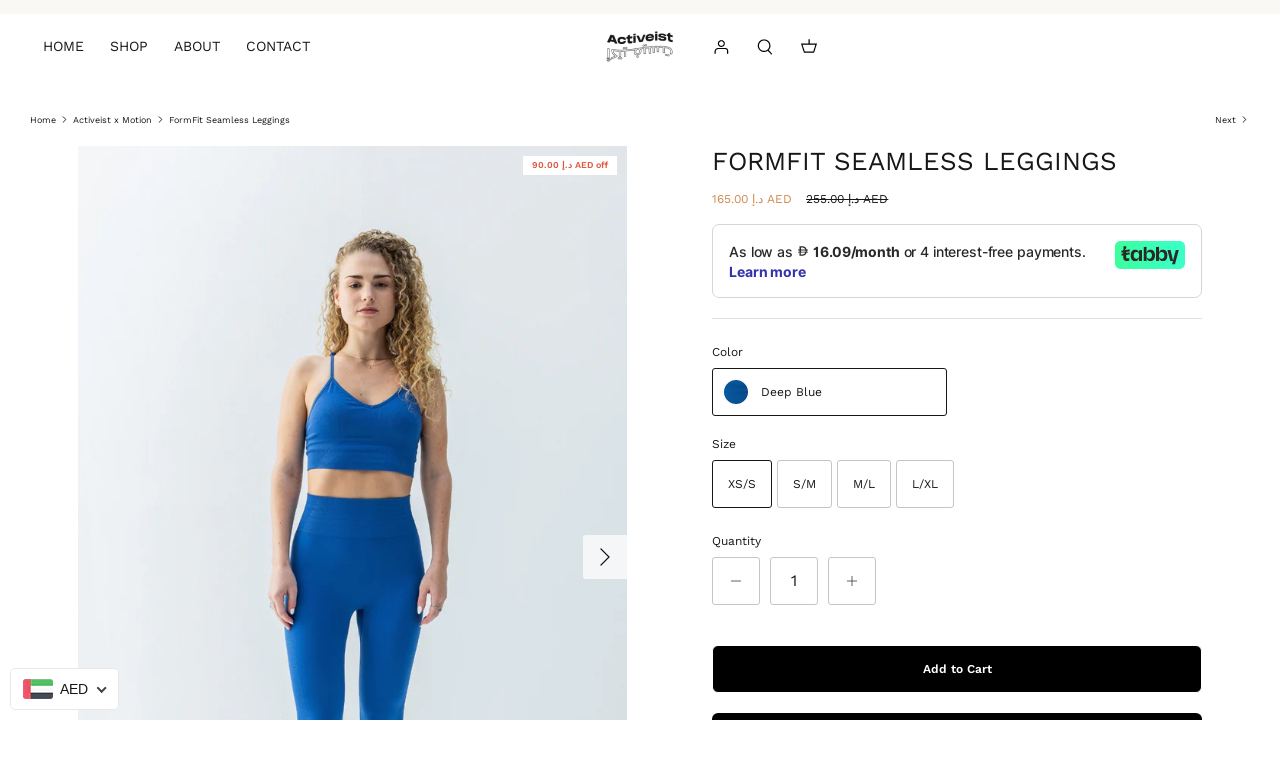

--- FILE ---
content_type: text/html; charset=utf-8
request_url: https://activeist.co/collections/activeist-x-motion/products/formfit-seamless-leggings-motion
body_size: 54167
content:
<!doctype html>
<html lang="en" fontify-lang="en">
  <head>
    
    <link rel="preload" href="//activeist.co/cdn/shop/t/22/assets/styles.css?v=60705365814919526041764151038" as="style">
    <link rel="preload" href="//activeist.co/cdn/shop/t/22/assets/custom.css?v=118292674787920191181728533878" as="style">
    <meta charset="utf-8" />
<meta name="viewport" content="width=device-width,initial-scale=1.0" />
<meta http-equiv="X-UA-Compatible" content="IE=edge">

<link rel="preconnect" href="https://cdn.shopify.com" crossorigin>
<link rel="preconnect" href="https://fonts.shopify.com" crossorigin>
<link rel="preconnect" href="https://monorail-edge.shopifysvc.com"><link rel="preload" as="font" href="//activeist.co/cdn/fonts/work_sans/worksans_n4.b7973b3d07d0ace13de1b1bea9c45759cdbe12cf.woff2" type="font/woff2" crossorigin><link rel="preload" as="font" href="//activeist.co/cdn/fonts/work_sans/worksans_n7.e2cf5bd8f2c7e9d30c030f9ea8eafc69f5a92f7b.woff2" type="font/woff2" crossorigin><link rel="preload" as="font" href="//activeist.co/cdn/fonts/work_sans/worksans_i4.16ff51e3e71fc1d09ff97b9ff9ccacbeeb384ec4.woff2" type="font/woff2" crossorigin><link rel="preload" as="font" href="//activeist.co/cdn/fonts/work_sans/worksans_i7.7cdba6320b03c03dcaa365743a4e0e729fe97e54.woff2" type="font/woff2" crossorigin><link rel="preload" as="font" href="//activeist.co/cdn/fonts/work_sans/worksans_n4.b7973b3d07d0ace13de1b1bea9c45759cdbe12cf.woff2" type="font/woff2" crossorigin><link rel="preload" as="font" href="//activeist.co/cdn/fonts/work_sans/worksans_n4.b7973b3d07d0ace13de1b1bea9c45759cdbe12cf.woff2" type="font/woff2" crossorigin><link rel="preload" as="font" href="//activeist.co/cdn/fonts/work_sans/worksans_n7.e2cf5bd8f2c7e9d30c030f9ea8eafc69f5a92f7b.woff2" type="font/woff2" crossorigin><link rel="preload" href="//activeist.co/cdn/shop/t/22/assets/vendor.js?v=93785879233572968171713527525" as="script">
<link rel="preload" href="//activeist.co/cdn/shop/t/22/assets/theme.js?v=79548260443525149131714478698" as="script"><link rel="canonical" href="https://activeist.co/products/formfit-seamless-leggings-motion" /><meta name="description" content="Introducing our game-changing FormFit seamless leggings in collaboration with Motion x Actievist- crafted with high-quality Q-NOVA® yarns for a second-skin feel that moulds to your body. Designed with your curves in mind, these leggings enhance your figure with rib detailing. Perfect for runs, bike rides, yoga classes,">
    <meta name="theme-color" content="#ebe5d9">

    <title>
      FormFit Seamless Leggings
      
      
       &ndash; ACTIVEIST
    </title>
    <link href="//activeist.co/cdn/shop/t/22/assets/styles.css?v=60705365814919526041764151038" rel="stylesheet" type="text/css" media="all" />
          
    
    <meta property="og:site_name" content="ACTIVEIST">
<meta property="og:url" content="https://activeist.co/products/formfit-seamless-leggings-motion">
<meta property="og:title" content="FormFit Seamless Leggings">
<meta property="og:type" content="product">
<meta property="og:description" content="Introducing our game-changing FormFit seamless leggings in collaboration with Motion x Actievist- crafted with high-quality Q-NOVA® yarns for a second-skin feel that moulds to your body. Designed with your curves in mind, these leggings enhance your figure with rib detailing. Perfect for runs, bike rides, yoga classes,"><meta property="og:image" content="http://activeist.co/cdn/shop/files/8H5A3821ACTIVESTSEPT2023_1200x1200.jpg?v=1714034453">
  <meta property="og:image:secure_url" content="https://activeist.co/cdn/shop/files/8H5A3821ACTIVESTSEPT2023_1200x1200.jpg?v=1714034453">
  <meta property="og:image:width" content="1200">
  <meta property="og:image:height" content="1800"><meta property="og:price:amount" content="165.00">
  <meta property="og:price:currency" content="AED"><meta name="twitter:card" content="summary_large_image">
<meta name="twitter:title" content="FormFit Seamless Leggings">
<meta name="twitter:description" content="Introducing our game-changing FormFit seamless leggings in collaboration with Motion x Actievist- crafted with high-quality Q-NOVA® yarns for a second-skin feel that moulds to your body. Designed with your curves in mind, these leggings enhance your figure with rib detailing. Perfect for runs, bike rides, yoga classes,">

 


    <script>
      window.theme = window.theme || {};
      theme.money_format = "\u003cspan class=money\u003eDhs. {{amount}}\u003c\/span\u003e";
      theme.strings = {
        previous: "Previous",
        next: "Next",
        addressError: "Error looking up that address",
        addressNoResults: "No results for that address",
        addressQueryLimit: "You have exceeded the Google API usage limit. Consider upgrading to a \u003ca href=\"https:\/\/developers.google.com\/maps\/premium\/usage-limits\"\u003ePremium Plan\u003c\/a\u003e.",
        authError: "There was a problem authenticating your Google Maps API Key.",
        icon_labels_left: "Left",
        icon_labels_right: "Right",
        icon_labels_down: "Down",
        icon_labels_close: "Close",
        icon_labels_plus: "Plus",
        cart_terms_confirmation: "You must agree to the terms and conditions before continuing.",
        products_listing_from: "From",
        layout_live_search_see_all: "See all results",
        products_product_add_to_cart: "Add to Cart",
        products_variant_no_stock: "Sold out",
        products_variant_non_existent: "Unavailable",
        onlyXLeft: "[[ quantity ]] in stock",
        products_product_unit_price_separator: " \/ ",
        general_navigation_menu_toggle_aria_label: "Toggle menu",
        general_accessibility_labels_close: "Close",
        products_added_notification_title: "Just added",
        products_added_notification_item: "Item",
        products_added_notification_unit_price: "Item price",
        products_added_notification_quantity: "Qty",
        products_added_notification_total_price: "Total price",
        products_added_notification_shipping_note: "Excl. shipping",
        products_added_notification_keep_shopping: "Keep Shopping",
        products_added_notification_cart: "Cart",
        products_product_adding_to_cart: "Adding",
        products_product_added_to_cart: "Added to cart",
        products_product_unit_price_separator: " \/ ",
        products_added_notification_subtotal: "Subtotal",
        products_labels_sold_out: "Sold Out",
        products_labels_sale: "Sale",
        products_labels_percent_reduction: "[[ amount ]]% off",
        products_labels_value_reduction_html: "[[ amount ]] off",
        products_product_preorder: "Pre-order",
        general_quick_search_pages: "Pages",
        general_quick_search_no_results: "Sorry, we couldn\u0026#39;t find any results",
        collections_general_see_all_subcollections: "See all..."
      };
      theme.routes = {
        search_url: '/search',
        cart_url: '/cart',
        cart_add_url: '/cart/add',
        cart_change_url: '/cart/change'
      };
      theme.settings = {
        cart_type: "drawer",
        quickbuy_style: "button"
      };
      document.documentElement.classList.add('js');
    </script>
 
    <script>window.performance && window.performance.mark && window.performance.mark('shopify.content_for_header.start');</script><meta name="facebook-domain-verification" content="dq4rqtm417xp3n45x1bjbxhgbypkii">
<meta id="shopify-digital-wallet" name="shopify-digital-wallet" content="/52072022186/digital_wallets/dialog">
<link rel="alternate" type="application/json+oembed" href="https://activeist.co/products/formfit-seamless-leggings-motion.oembed">
<script async="async" src="/checkouts/internal/preloads.js?locale=en-AE"></script>
<script id="shopify-features" type="application/json">{"accessToken":"058d478c55e92db77dd95087249aeffa","betas":["rich-media-storefront-analytics"],"domain":"activeist.co","predictiveSearch":true,"shopId":52072022186,"locale":"en"}</script>
<script>var Shopify = Shopify || {};
Shopify.shop = "activeist.myshopify.com";
Shopify.locale = "en";
Shopify.currency = {"active":"AED","rate":"1.0"};
Shopify.country = "AE";
Shopify.theme = {"name":"Copy of ACTIVE:IST 2023 Speed Optimization","id":133795020970,"schema_name":"Symmetry","schema_version":"5.0.1","theme_store_id":568,"role":"main"};
Shopify.theme.handle = "null";
Shopify.theme.style = {"id":null,"handle":null};
Shopify.cdnHost = "activeist.co/cdn";
Shopify.routes = Shopify.routes || {};
Shopify.routes.root = "/";</script>
<script type="module">!function(o){(o.Shopify=o.Shopify||{}).modules=!0}(window);</script>
<script>!function(o){function n(){var o=[];function n(){o.push(Array.prototype.slice.apply(arguments))}return n.q=o,n}var t=o.Shopify=o.Shopify||{};t.loadFeatures=n(),t.autoloadFeatures=n()}(window);</script>
<script id="shop-js-analytics" type="application/json">{"pageType":"product"}</script>
<script defer="defer" async type="module" src="//activeist.co/cdn/shopifycloud/shop-js/modules/v2/client.init-shop-cart-sync_BT-GjEfc.en.esm.js"></script>
<script defer="defer" async type="module" src="//activeist.co/cdn/shopifycloud/shop-js/modules/v2/chunk.common_D58fp_Oc.esm.js"></script>
<script defer="defer" async type="module" src="//activeist.co/cdn/shopifycloud/shop-js/modules/v2/chunk.modal_xMitdFEc.esm.js"></script>
<script type="module">
  await import("//activeist.co/cdn/shopifycloud/shop-js/modules/v2/client.init-shop-cart-sync_BT-GjEfc.en.esm.js");
await import("//activeist.co/cdn/shopifycloud/shop-js/modules/v2/chunk.common_D58fp_Oc.esm.js");
await import("//activeist.co/cdn/shopifycloud/shop-js/modules/v2/chunk.modal_xMitdFEc.esm.js");

  window.Shopify.SignInWithShop?.initShopCartSync?.({"fedCMEnabled":true,"windoidEnabled":true});

</script>
<script>(function() {
  var isLoaded = false;
  function asyncLoad() {
    if (isLoaded) return;
    isLoaded = true;
    var urls = ["https:\/\/static.klaviyo.com\/onsite\/js\/klaviyo.js?company_id=UKh83X\u0026shop=activeist.myshopify.com","https:\/\/static.klaviyo.com\/onsite\/js\/klaviyo.js?company_id=UKh83X\u0026shop=activeist.myshopify.com","https:\/\/aiodstag.cirkleinc.com\/?shop=activeist.myshopify.com","https:\/\/cdn.nfcube.com\/instafeed-736d54f0ecb75f55e595752b5bdb84f1.js?shop=activeist.myshopify.com","https:\/\/cdn-bundler.nice-team.net\/app\/js\/bundler.js?shop=activeist.myshopify.com"];
    for (var i = 0; i < urls.length; i++) {
      var s = document.createElement('script');
      s.type = 'text/javascript';
      s.async = true;
      s.src = urls[i];
      var x = document.getElementsByTagName('script')[0];
      x.parentNode.insertBefore(s, x);
    }
  };
  if(window.attachEvent) {
    window.attachEvent('onload', asyncLoad);
  } else {
    window.addEventListener('load', asyncLoad, false);
  }
})();</script>
<script id="__st">var __st={"a":52072022186,"offset":14400,"reqid":"85f3ac51-8922-4ce2-a12f-a8ea92f56f45-1769425793","pageurl":"activeist.co\/collections\/activeist-x-motion\/products\/formfit-seamless-leggings-motion","u":"a83057d43dd0","p":"product","rtyp":"product","rid":7892814692522};</script>
<script>window.ShopifyPaypalV4VisibilityTracking = true;</script>
<script id="captcha-bootstrap">!function(){'use strict';const t='contact',e='account',n='new_comment',o=[[t,t],['blogs',n],['comments',n],[t,'customer']],c=[[e,'customer_login'],[e,'guest_login'],[e,'recover_customer_password'],[e,'create_customer']],r=t=>t.map((([t,e])=>`form[action*='/${t}']:not([data-nocaptcha='true']) input[name='form_type'][value='${e}']`)).join(','),a=t=>()=>t?[...document.querySelectorAll(t)].map((t=>t.form)):[];function s(){const t=[...o],e=r(t);return a(e)}const i='password',u='form_key',d=['recaptcha-v3-token','g-recaptcha-response','h-captcha-response',i],f=()=>{try{return window.sessionStorage}catch{return}},m='__shopify_v',_=t=>t.elements[u];function p(t,e,n=!1){try{const o=window.sessionStorage,c=JSON.parse(o.getItem(e)),{data:r}=function(t){const{data:e,action:n}=t;return t[m]||n?{data:e,action:n}:{data:t,action:n}}(c);for(const[e,n]of Object.entries(r))t.elements[e]&&(t.elements[e].value=n);n&&o.removeItem(e)}catch(o){console.error('form repopulation failed',{error:o})}}const l='form_type',E='cptcha';function T(t){t.dataset[E]=!0}const w=window,h=w.document,L='Shopify',v='ce_forms',y='captcha';let A=!1;((t,e)=>{const n=(g='f06e6c50-85a8-45c8-87d0-21a2b65856fe',I='https://cdn.shopify.com/shopifycloud/storefront-forms-hcaptcha/ce_storefront_forms_captcha_hcaptcha.v1.5.2.iife.js',D={infoText:'Protected by hCaptcha',privacyText:'Privacy',termsText:'Terms'},(t,e,n)=>{const o=w[L][v],c=o.bindForm;if(c)return c(t,g,e,D).then(n);var r;o.q.push([[t,g,e,D],n]),r=I,A||(h.body.append(Object.assign(h.createElement('script'),{id:'captcha-provider',async:!0,src:r})),A=!0)});var g,I,D;w[L]=w[L]||{},w[L][v]=w[L][v]||{},w[L][v].q=[],w[L][y]=w[L][y]||{},w[L][y].protect=function(t,e){n(t,void 0,e),T(t)},Object.freeze(w[L][y]),function(t,e,n,w,h,L){const[v,y,A,g]=function(t,e,n){const i=e?o:[],u=t?c:[],d=[...i,...u],f=r(d),m=r(i),_=r(d.filter((([t,e])=>n.includes(e))));return[a(f),a(m),a(_),s()]}(w,h,L),I=t=>{const e=t.target;return e instanceof HTMLFormElement?e:e&&e.form},D=t=>v().includes(t);t.addEventListener('submit',(t=>{const e=I(t);if(!e)return;const n=D(e)&&!e.dataset.hcaptchaBound&&!e.dataset.recaptchaBound,o=_(e),c=g().includes(e)&&(!o||!o.value);(n||c)&&t.preventDefault(),c&&!n&&(function(t){try{if(!f())return;!function(t){const e=f();if(!e)return;const n=_(t);if(!n)return;const o=n.value;o&&e.removeItem(o)}(t);const e=Array.from(Array(32),(()=>Math.random().toString(36)[2])).join('');!function(t,e){_(t)||t.append(Object.assign(document.createElement('input'),{type:'hidden',name:u})),t.elements[u].value=e}(t,e),function(t,e){const n=f();if(!n)return;const o=[...t.querySelectorAll(`input[type='${i}']`)].map((({name:t})=>t)),c=[...d,...o],r={};for(const[a,s]of new FormData(t).entries())c.includes(a)||(r[a]=s);n.setItem(e,JSON.stringify({[m]:1,action:t.action,data:r}))}(t,e)}catch(e){console.error('failed to persist form',e)}}(e),e.submit())}));const S=(t,e)=>{t&&!t.dataset[E]&&(n(t,e.some((e=>e===t))),T(t))};for(const o of['focusin','change'])t.addEventListener(o,(t=>{const e=I(t);D(e)&&S(e,y())}));const B=e.get('form_key'),M=e.get(l),P=B&&M;t.addEventListener('DOMContentLoaded',(()=>{const t=y();if(P)for(const e of t)e.elements[l].value===M&&p(e,B);[...new Set([...A(),...v().filter((t=>'true'===t.dataset.shopifyCaptcha))])].forEach((e=>S(e,t)))}))}(h,new URLSearchParams(w.location.search),n,t,e,['guest_login'])})(!0,!0)}();</script>
<script integrity="sha256-4kQ18oKyAcykRKYeNunJcIwy7WH5gtpwJnB7kiuLZ1E=" data-source-attribution="shopify.loadfeatures" defer="defer" src="//activeist.co/cdn/shopifycloud/storefront/assets/storefront/load_feature-a0a9edcb.js" crossorigin="anonymous"></script>
<script data-source-attribution="shopify.dynamic_checkout.dynamic.init">var Shopify=Shopify||{};Shopify.PaymentButton=Shopify.PaymentButton||{isStorefrontPortableWallets:!0,init:function(){window.Shopify.PaymentButton.init=function(){};var t=document.createElement("script");t.src="https://activeist.co/cdn/shopifycloud/portable-wallets/latest/portable-wallets.en.js",t.type="module",document.head.appendChild(t)}};
</script>
<script data-source-attribution="shopify.dynamic_checkout.buyer_consent">
  function portableWalletsHideBuyerConsent(e){var t=document.getElementById("shopify-buyer-consent"),n=document.getElementById("shopify-subscription-policy-button");t&&n&&(t.classList.add("hidden"),t.setAttribute("aria-hidden","true"),n.removeEventListener("click",e))}function portableWalletsShowBuyerConsent(e){var t=document.getElementById("shopify-buyer-consent"),n=document.getElementById("shopify-subscription-policy-button");t&&n&&(t.classList.remove("hidden"),t.removeAttribute("aria-hidden"),n.addEventListener("click",e))}window.Shopify?.PaymentButton&&(window.Shopify.PaymentButton.hideBuyerConsent=portableWalletsHideBuyerConsent,window.Shopify.PaymentButton.showBuyerConsent=portableWalletsShowBuyerConsent);
</script>
<script>
  function portableWalletsCleanup(e){e&&e.src&&console.error("Failed to load portable wallets script "+e.src);var t=document.querySelectorAll("shopify-accelerated-checkout .shopify-payment-button__skeleton, shopify-accelerated-checkout-cart .wallet-cart-button__skeleton"),e=document.getElementById("shopify-buyer-consent");for(let e=0;e<t.length;e++)t[e].remove();e&&e.remove()}function portableWalletsNotLoadedAsModule(e){e instanceof ErrorEvent&&"string"==typeof e.message&&e.message.includes("import.meta")&&"string"==typeof e.filename&&e.filename.includes("portable-wallets")&&(window.removeEventListener("error",portableWalletsNotLoadedAsModule),window.Shopify.PaymentButton.failedToLoad=e,"loading"===document.readyState?document.addEventListener("DOMContentLoaded",window.Shopify.PaymentButton.init):window.Shopify.PaymentButton.init())}window.addEventListener("error",portableWalletsNotLoadedAsModule);
</script>

<script type="module" src="https://activeist.co/cdn/shopifycloud/portable-wallets/latest/portable-wallets.en.js" onError="portableWalletsCleanup(this)" crossorigin="anonymous"></script>
<script nomodule>
  document.addEventListener("DOMContentLoaded", portableWalletsCleanup);
</script>

<link id="shopify-accelerated-checkout-styles" rel="stylesheet" media="screen" href="https://activeist.co/cdn/shopifycloud/portable-wallets/latest/accelerated-checkout-backwards-compat.css" crossorigin="anonymous">
<style id="shopify-accelerated-checkout-cart">
        #shopify-buyer-consent {
  margin-top: 1em;
  display: inline-block;
  width: 100%;
}

#shopify-buyer-consent.hidden {
  display: none;
}

#shopify-subscription-policy-button {
  background: none;
  border: none;
  padding: 0;
  text-decoration: underline;
  font-size: inherit;
  cursor: pointer;
}

#shopify-subscription-policy-button::before {
  box-shadow: none;
}

      </style>
<script id="sections-script" data-sections="product-recommendations" defer="defer" src="//activeist.co/cdn/shop/t/22/compiled_assets/scripts.js?v=7194"></script>
<script>window.performance && window.performance.mark && window.performance.mark('shopify.content_for_header.end');</script> 
    
    <style type="text/css" id="nitro-fontify" >
</style>


  <link href="//activeist.co/cdn/shop/t/22/assets/custom.css?v=118292674787920191181728533878" rel="stylesheet" type="text/css" media="all" />
 
  <!-- BEGIN app block: shopify://apps/beast-currency-converter/blocks/doubly/267afa86-a419-4d5b-a61b-556038e7294d -->


	<script>
		var DoublyGlobalCurrency, catchXHR = true, bccAppVersion = 1;
       	var DoublyGlobal = {
			theme : 'flags_theme',
			spanClass : 'money',
			cookieName : '_g1708664507',
			ratesUrl :  'https://init.grizzlyapps.com/9e32c84f0db4f7b1eb40c32bdb0bdea9',
			geoUrl : 'https://currency.grizzlyapps.com/83d400c612f9a099fab8f76dcab73a48',
			shopCurrency : 'AED',
            allowedCurrencies : '["AED","USD","EUR","GBP","CAD"]',
			countriesJSON : '[]',
			currencyMessage : 'All orders are processed in AED. While the content of your cart is currently displayed in <span class="selected-currency"></span>, you will checkout using AED at the most current exchange rate.',
            currencyFormat : 'money_with_currency_format',
			euroFormat : 'amount',
            removeDecimals : 0,
            roundDecimals : 0,
            roundTo : '99',
            autoSwitch : 0,
			showPriceOnHover : 0,
            showCurrencyMessage : false,
			hideConverter : '',
			forceJqueryLoad : false,
			beeketing : true,
			themeScript : '',
			customerScriptBefore : '',
			customerScriptAfter : '',
			debug: false
		};

		<!-- inline script: fixes + various plugin js functions -->
		DoublyGlobal.themeScript = "if(DoublyGlobal.debug) debugger;function addDoublyMessage() { if (jQueryGrizzly('#cartform .doubly-message').length==0) { jQueryGrizzly('#cartform .checkout-buttons').before('<div class=\"doubly-message\"><\/div>'); } if (jQueryGrizzly('.cart .doubly-message').length==0) { jQueryGrizzly('.cart #shop-more').parent().before('<div class=\"doubly-message\"><\/div>'); } } jQueryGrizzly(document).bind('ajaxComplete.laterConvert', function() { setTimeout(function(){ addDoublyMessage(); DoublyCurrency.convertAll(jQueryGrizzly('[name=doubly-currencies]').val()); initExtraFeatures(); },100); setTimeout(function(){ DoublyCurrency.convertAll(jQueryGrizzly('[name=doubly-currencies]').val()); initExtraFeatures(); },500); setTimeout(function(){ DoublyCurrency.convertAll(jQueryGrizzly('[name=doubly-currencies]').val()); initExtraFeatures(); },1000); }); function checkIfSelectExists() { if (jQueryGrizzly('body>.select2-container').length==0) { setTimeout(function(){ DoublyCurrency.convertAll(jQueryGrizzly('[name=doubly-currencies]').val()); initExtraFeatures(); },500); setTimeout(function(){ DoublyCurrency.convertAll(jQueryGrizzly('[name=doubly-currencies]').val()); initExtraFeatures(); },1000); setTimeout(function(){ DoublyCurrency.convertAll(jQueryGrizzly('[name=doubly-currencies]').val()); initExtraFeatures(); },1500); setTimeout(function(){ DoublyCurrency.convertAll(jQueryGrizzly('[name=doubly-currencies]').val()); initExtraFeatures(); },2000); } } function addVariantBindings() { jQueryGrizzly('.single-option-selector').unbind('change.single-option-selector'); jQueryGrizzly('.single-option-selector').bind('change.single-option-selector',function() { DoublyCurrency.convertAll(jQueryGrizzly('[name=doubly-currencies]').val()); initExtraFeatures(); setTimeout(function(){ DoublyCurrency.convertAll(jQueryGrizzly('[name=doubly-currencies]').val()); initExtraFeatures(); },10); }); jQueryGrizzly('.selector-wrapper .select2-container .select2-selection').unbind('click.changeCurrency touchend.changeCurrency'); jQueryGrizzly('.selector-wrapper .select2-container .select2-selection').bind('click.changeCurrency touchend.changeCurrency', function() { setTimeout(function(){ addVariantBindings(); DoublyCurrency.convertAll(jQueryGrizzly('[name=doubly-currencies]').val()); initExtraFeatures(); checkIfSelectExists(); },100); setTimeout(function(){ checkIfSelectExists(); },1000); setTimeout(function(){ checkIfSelectExists(); },2000); setTimeout(function(){ checkIfSelectExists(); },3000); setTimeout(function(){ checkIfSelectExists(); },4000); }); jQueryGrizzly('.option-selector label').unbind('click.changeCurrency touchend.changeCurrency'); jQueryGrizzly('.option-selector label').bind('click.changeCurrency touchend.changeCurrency', function() { DoublyCurrency.convertAll(jQueryGrizzly('[name=doubly-currencies]').val()); initExtraFeatures(); setTimeout(function(){ addVariantBindings(); DoublyCurrency.convertAll(jQueryGrizzly('[name=doubly-currencies]').val()); initExtraFeatures(); },100); }); jQueryGrizzly('body>.select2-container ul.select2-results__options li').unbind('click.changeCurrency touchend.changeCurrency'); jQueryGrizzly('body>.select2-container ul.select2-results__options li').bind('click.changeCurrency touchend.changeCurrency', function() { DoublyCurrency.convertAll(jQueryGrizzly('[name=doubly-currencies]').val()); initExtraFeatures(); setTimeout(function(){ addVariantBindings(); DoublyCurrency.convertAll(jQueryGrizzly('[name=doubly-currencies]').val()); initExtraFeatures(); },100); }); jQueryGrizzly('.selector-wrapper .clickyboxes li a').unbind('click.changeCurrency touchend.changeCurrency'); jQueryGrizzly('.selector-wrapper .clickyboxes li a').bind('click.changeCurrency touchend.changeCurrency', function() { DoublyCurrency.convertAll(jQueryGrizzly('[name=doubly-currencies]').val()); initExtraFeatures(); setTimeout(function(){ DoublyCurrency.convertAll(jQueryGrizzly('[name=doubly-currencies]').val()); initExtraFeatures(); },10); }); } function addQuickVariantConversion() { if(jQueryGrizzly('[name=doubly-currencies]').length) { DoublyCurrency.convertAll(jQueryGrizzly('[name=doubly-currencies]').val()); initExtraFeatures(); } jQueryGrizzly('.product-block .block-inner-inner, .product-block a.product-link, .product-block a.quickbuy-toggle').unbind('click.changeCurrency touchend.changeCurrency'); jQueryGrizzly('.product-block .block-inner-inner, .product-block a.product-link, .product-block a.quickbuy-toggle').bind('click.changeCurrency touchend.changeCurrency', function() { setTimeout(function(){ addVariantBindings(); },500); setTimeout(function(){ addVariantBindings(); },1000); setTimeout(function(){ addVariantBindings(); },2000); setTimeout(function(){ addVariantBindings(); },3000); setTimeout(function(){ addVariantBindings(); },4000); }); } addVariantBindings(); addQuickVariantConversion(); setTimeout(function(){ addVariantBindings(); addQuickVariantConversion(); },500); setTimeout(function(){ addVariantBindings(); addQuickVariantConversion(); },1000); setTimeout(function(){ addVariantBindings(); addQuickVariantConversion(); },2000); jQueryGrizzly('.switcher, body>.doubly-wrapper').remove(); if (jQueryGrizzly('.cart-summary').length !== 0) { jQueryGrizzly('.cart-summary').after('<div class=\"doubly-wrapper\"><\/div>'); function doublyReposition() { if (jQueryGrizzly(window).width()<768) { jQueryGrizzly('.doubly-wrapper').addClass('doubly-float').removeClass('doubly-wrapper').appendTo('body'); jQueryGrizzly('.doubly-float .doubly-nice-select').removeClass('slim'); } else if (jQueryGrizzly(window).width()>=768) { jQueryGrizzly('.doubly-float').addClass('doubly-wrapper').removeClass('doubly-float').insertAfter('.cart-summary'); jQueryGrizzly('.doubly-wrapper .doubly-nice-select').addClass('slim'); } } function afterCurrencySwitcherInit() { doublyReposition(); } jQueryGrizzly(window).resize(function(){ doublyReposition(); }); } jQueryGrizzly('head').append('<style> .doubly-wrapper { margin:4px 0 0 15px; vertical-align:middle; float:none; display:inline-block; } .doubly-float .doubly-nice-select::after, .doubly-wrapper .doubly-nice-select::after { border-color:#403F3F !important; } .doubly-message { margin:0 0 40px; } .cart .doubly-message { margin:0px; } .doubly-nice-select .current { color:#171717 !important; } .doubly-nice-select:after { border-color:#171717; } <\/style>'); if(window.location.href.indexOf('\/checkouts') != -1 || window.location.href.indexOf('\/password') != -1 || window.location.href.indexOf('\/orders') != -1) { jQueryGrizzly('head').append('<style> .doubly-float, .doubly-wrapper { display:none !important; } <\/style>'); }";
                    DoublyGlobal.initNiceSelect = function(){
                        !function(e) {
                            e.fn.niceSelect = function() {
                                this.each(function() {
                                    var s = e(this);
                                    var t = s.next()
                                    , n = s.find('option')
                                    , a = s.find('option:selected');
                                    t.find('.current').html('<span class="flags flags-' + a.data('country') + '"></span> &nbsp;' + a.data('display') || a.text());
                                }),
                                e(document).off('.nice_select'),
                                e(document).on('click.nice_select', '.doubly-nice-select.doubly-nice-select', function(s) {
                                    var t = e(this);
                                    e('.doubly-nice-select').not(t).removeClass('open'),
                                    t.toggleClass('open'),
                                    t.hasClass('open') ? (t.find('.option'),
                                    t.find('.focus').removeClass('focus'),
                                    t.find('.selected').addClass('focus')) : t.focus()
                                }),
                                e(document).on('click.nice_select', function(s) {
                                    0 === e(s.target).closest('.doubly-nice-select').length && e('.doubly-nice-select').removeClass('open').find('.option')
                                }),
                                e(document).on('click.nice_select', '.doubly-nice-select .option', function(s) {
                                    var t = e(this);
                                    e('.doubly-nice-select').each(function() {
                                        var s = e(this).find('.option[data-value="' + t.data('value') + '"]')
                                        , n = s.closest('.doubly-nice-select');
                                        n.find('.selected').removeClass('selected'),
                                        s.addClass('selected');
                                        var a = '<span class="flags flags-' + s.data('country') + '"></span> &nbsp;' + s.data('display') || s.text();
                                        n.find('.current').html(a),
                                        n.prev('select').val(s.data('value')).trigger('change')
                                    })
                                }),
                                e(document).on('keydown.nice_select', '.doubly-nice-select', function(s) {
                                    var t = e(this)
                                    , n = e(t.find('.focus') || t.find('.list .option.selected'));
                                    if (32 == s.keyCode || 13 == s.keyCode)
                                        return t.hasClass('open') ? n.trigger('click') : t.trigger('click'),
                                        !1;
                                    if (40 == s.keyCode)
                                        return t.hasClass('open') ? n.next().length > 0 && (t.find('.focus').removeClass('focus'),
                                        n.next().addClass('focus')) : t.trigger('click'),
                                        !1;
                                    if (38 == s.keyCode)
                                        return t.hasClass('open') ? n.prev().length > 0 && (t.find('.focus').removeClass('focus'),
                                        n.prev().addClass('focus')) : t.trigger('click'),
                                        !1;
                                    if (27 == s.keyCode)
                                        t.hasClass('open') && t.trigger('click');
                                    else if (9 == s.keyCode && t.hasClass('open'))
                                        return !1
                                })
                            }
                        }(jQueryGrizzly);
                    };
                DoublyGlobal.addSelect = function(){
                    /* add select in select wrapper or body */  
                    if (jQueryGrizzly('.doubly-wrapper').length>0) { 
                        var doublyWrapper = '.doubly-wrapper';
                    } else if (jQueryGrizzly('.doubly-float').length==0) {
                        var doublyWrapper = '.doubly-float';
                        jQueryGrizzly('body').append('<div class="doubly-float"></div>');
                    }
                    document.querySelectorAll(doublyWrapper).forEach(function(el) {
                        el.insertAdjacentHTML('afterbegin', '<select class="currency-switcher right noreplace" name="doubly-currencies"><option value="AED" data-country="United-Arab-Emirates" data-currency-symbol="&#1583;.&#1573;" data-display="AED">United Arab Emirates Dirham</option><option value="USD" data-country="United-States" data-currency-symbol="&#36;" data-display="USD">US Dollar</option><option value="EUR" data-country="European-Union" data-currency-symbol="&#8364;" data-display="EUR">Euro</option><option value="GBP" data-country="United-Kingdom" data-currency-symbol="&#163;" data-display="GBP">British Pound Sterling</option><option value="CAD" data-country="Canada" data-currency-symbol="&#36;" data-display="CAD">Canadian Dollar</option></select> <div class="doubly-nice-select currency-switcher right" data-nosnippet> <span class="current notranslate"></span> <ul class="list"> <li class="option notranslate" data-value="AED" data-country="United-Arab-Emirates" data-currency-symbol="&#1583;.&#1573;" data-display="AED"><span class="flags flags-United-Arab-Emirates"></span> &nbsp;United Arab Emirates Dirham</li><li class="option notranslate" data-value="USD" data-country="United-States" data-currency-symbol="&#36;" data-display="USD"><span class="flags flags-United-States"></span> &nbsp;US Dollar</li><li class="option notranslate" data-value="EUR" data-country="European-Union" data-currency-symbol="&#8364;" data-display="EUR"><span class="flags flags-European-Union"></span> &nbsp;Euro</li><li class="option notranslate" data-value="GBP" data-country="United-Kingdom" data-currency-symbol="&#163;" data-display="GBP"><span class="flags flags-United-Kingdom"></span> &nbsp;British Pound Sterling</li><li class="option notranslate" data-value="CAD" data-country="Canada" data-currency-symbol="&#36;" data-display="CAD"><span class="flags flags-Canada"></span> &nbsp;Canadian Dollar</li> </ul> </div>');
                    });
                }
		var bbb = "";
	</script>
	
	
	<!-- inline styles -->
	<style> 
		
		.flags{background-image:url("https://cdn.shopify.com/extensions/01997e3d-dbe8-7f57-a70f-4120f12c2b07/currency-54/assets/currency-flags.png")}
		.flags-small{background-image:url("https://cdn.shopify.com/extensions/01997e3d-dbe8-7f57-a70f-4120f12c2b07/currency-54/assets/currency-flags-small.png")}
		select.currency-switcher{display:none}.doubly-nice-select{-webkit-tap-highlight-color:transparent;background-color:#fff;border-radius:5px;border:1px solid #e8e8e8;box-sizing:border-box;cursor:pointer;display:block;float:left;font-family:"Helvetica Neue",Arial;font-size:14px;font-weight:400;height:42px;line-height:40px;outline:0;padding-left:12px;padding-right:30px;position:relative;text-align:left!important;transition:none;/*transition:all .2s ease-in-out;*/-webkit-user-select:none;-moz-user-select:none;-ms-user-select:none;user-select:none;white-space:nowrap;width:auto}.doubly-nice-select:hover{border-color:#dbdbdb}.doubly-nice-select.open,.doubly-nice-select:active,.doubly-nice-select:focus{border-color:#88bfff}.doubly-nice-select:after{border-bottom:2px solid #999;border-right:2px solid #999;content:"";display:block;height:5px;box-sizing:content-box;pointer-events:none;position:absolute;right:14px;top:16px;-webkit-transform-origin:66% 66%;transform-origin:66% 66%;-webkit-transform:rotate(45deg);transform:rotate(45deg);transition:transform .15s ease-in-out;width:5px}.doubly-nice-select.open:after{-webkit-transform:rotate(-135deg);transform:rotate(-135deg)}.doubly-nice-select.open .list{opacity:1;pointer-events:auto;-webkit-transform:scale(1) translateY(0);transform:scale(1) translateY(0); z-index:1000000 !important;}.doubly-nice-select.disabled{border-color:#ededed;color:#999;pointer-events:none}.doubly-nice-select.disabled:after{border-color:#ccc}.doubly-nice-select.wide{width:100%}.doubly-nice-select.wide .list{left:0!important;right:0!important}.doubly-nice-select.right{float:right}.doubly-nice-select.right .list{left:auto;right:0}.doubly-nice-select.small{font-size:12px;height:36px;line-height:34px}.doubly-nice-select.small:after{height:4px;width:4px}.flags-Afghanistan,.flags-Albania,.flags-Algeria,.flags-Andorra,.flags-Angola,.flags-Antigua-and-Barbuda,.flags-Argentina,.flags-Armenia,.flags-Aruba,.flags-Australia,.flags-Austria,.flags-Azerbaijan,.flags-Bahamas,.flags-Bahrain,.flags-Bangladesh,.flags-Barbados,.flags-Belarus,.flags-Belgium,.flags-Belize,.flags-Benin,.flags-Bermuda,.flags-Bhutan,.flags-Bitcoin,.flags-Bolivia,.flags-Bosnia-and-Herzegovina,.flags-Botswana,.flags-Brazil,.flags-Brunei,.flags-Bulgaria,.flags-Burkina-Faso,.flags-Burundi,.flags-Cambodia,.flags-Cameroon,.flags-Canada,.flags-Cape-Verde,.flags-Cayman-Islands,.flags-Central-African-Republic,.flags-Chad,.flags-Chile,.flags-China,.flags-Colombia,.flags-Comoros,.flags-Congo-Democratic,.flags-Congo-Republic,.flags-Costa-Rica,.flags-Cote-d_Ivoire,.flags-Croatia,.flags-Cuba,.flags-Curacao,.flags-Cyprus,.flags-Czech-Republic,.flags-Denmark,.flags-Djibouti,.flags-Dominica,.flags-Dominican-Republic,.flags-East-Timor,.flags-Ecuador,.flags-Egypt,.flags-El-Salvador,.flags-Equatorial-Guinea,.flags-Eritrea,.flags-Estonia,.flags-Ethiopia,.flags-European-Union,.flags-Falkland-Islands,.flags-Fiji,.flags-Finland,.flags-France,.flags-Gabon,.flags-Gambia,.flags-Georgia,.flags-Germany,.flags-Ghana,.flags-Gibraltar,.flags-Grecee,.flags-Grenada,.flags-Guatemala,.flags-Guernsey,.flags-Guinea,.flags-Guinea-Bissau,.flags-Guyana,.flags-Haiti,.flags-Honduras,.flags-Hong-Kong,.flags-Hungary,.flags-IMF,.flags-Iceland,.flags-India,.flags-Indonesia,.flags-Iran,.flags-Iraq,.flags-Ireland,.flags-Isle-of-Man,.flags-Israel,.flags-Italy,.flags-Jamaica,.flags-Japan,.flags-Jersey,.flags-Jordan,.flags-Kazakhstan,.flags-Kenya,.flags-Korea-North,.flags-Korea-South,.flags-Kosovo,.flags-Kuwait,.flags-Kyrgyzstan,.flags-Laos,.flags-Latvia,.flags-Lebanon,.flags-Lesotho,.flags-Liberia,.flags-Libya,.flags-Liechtenstein,.flags-Lithuania,.flags-Luxembourg,.flags-Macao,.flags-Macedonia,.flags-Madagascar,.flags-Malawi,.flags-Malaysia,.flags-Maldives,.flags-Mali,.flags-Malta,.flags-Marshall-Islands,.flags-Mauritania,.flags-Mauritius,.flags-Mexico,.flags-Micronesia-_Federated_,.flags-Moldova,.flags-Monaco,.flags-Mongolia,.flags-Montenegro,.flags-Morocco,.flags-Mozambique,.flags-Myanmar,.flags-Namibia,.flags-Nauru,.flags-Nepal,.flags-Netherlands,.flags-New-Zealand,.flags-Nicaragua,.flags-Niger,.flags-Nigeria,.flags-Norway,.flags-Oman,.flags-Pakistan,.flags-Palau,.flags-Panama,.flags-Papua-New-Guinea,.flags-Paraguay,.flags-Peru,.flags-Philippines,.flags-Poland,.flags-Portugal,.flags-Qatar,.flags-Romania,.flags-Russia,.flags-Rwanda,.flags-Saint-Helena,.flags-Saint-Kitts-and-Nevis,.flags-Saint-Lucia,.flags-Saint-Vincent-and-the-Grenadines,.flags-Samoa,.flags-San-Marino,.flags-Sao-Tome-and-Principe,.flags-Saudi-Arabia,.flags-Seborga,.flags-Senegal,.flags-Serbia,.flags-Seychelles,.flags-Sierra-Leone,.flags-Singapore,.flags-Slovakia,.flags-Slovenia,.flags-Solomon-Islands,.flags-Somalia,.flags-South-Africa,.flags-South-Sudan,.flags-Spain,.flags-Sri-Lanka,.flags-Sudan,.flags-Suriname,.flags-Swaziland,.flags-Sweden,.flags-Switzerland,.flags-Syria,.flags-Taiwan,.flags-Tajikistan,.flags-Tanzania,.flags-Thailand,.flags-Togo,.flags-Tonga,.flags-Trinidad-and-Tobago,.flags-Tunisia,.flags-Turkey,.flags-Turkmenistan,.flags-Tuvalu,.flags-Uganda,.flags-Ukraine,.flags-United-Arab-Emirates,.flags-United-Kingdom,.flags-United-States,.flags-Uruguay,.flags-Uzbekistan,.flags-Vanuatu,.flags-Vatican-City,.flags-Venezuela,.flags-Vietnam,.flags-Wallis-and-Futuna,.flags-XAG,.flags-XAU,.flags-XPT,.flags-Yemen,.flags-Zambia,.flags-Zimbabwe{width:30px;height:20px}.doubly-nice-select.small .option{line-height:34px;min-height:34px}.doubly-nice-select .list{background-color:#fff;border-radius:5px;box-shadow:0 0 0 1px rgba(68,68,68,.11);box-sizing:border-box;margin:4px 0 0!important;opacity:0;overflow:scroll;overflow-x:hidden;padding:0;pointer-events:none;position:absolute;top:100%;max-height:260px;left:0;-webkit-transform-origin:50% 0;transform-origin:50% 0;-webkit-transform:scale(.75) translateY(-21px);transform:scale(.75) translateY(-21px);transition:all .2s cubic-bezier(.5,0,0,1.25),opacity .15s ease-out;z-index:100000}.doubly-nice-select .current img,.doubly-nice-select .option img{vertical-align:top;padding-top:10px}.doubly-nice-select .list:hover .option:not(:hover){background-color:transparent!important}.doubly-nice-select .option{font-size:13px !important;float:none!important;text-align:left !important;margin:0px !important;font-family:Helvetica Neue,Arial !important;letter-spacing:normal;text-transform:none;display:block!important;cursor:pointer;font-weight:400;line-height:40px!important;list-style:none;min-height:40px;min-width:55px;margin-bottom:0;outline:0;padding-left:18px!important;padding-right:52px!important;text-align:left;transition:all .2s}.doubly-nice-select .option.focus,.doubly-nice-select .option.selected.focus,.doubly-nice-select .option:hover{background-color:#f6f6f6}.doubly-nice-select .option.selected{font-weight:700}.doubly-nice-select .current img{line-height:45px}.doubly-nice-select.slim{padding:0 18px 0 0;height:20px;line-height:20px;border:0;background:0 0!important}.doubly-nice-select.slim .current .flags{margin-top:0 !important}.doubly-nice-select.slim:after{right:4px;top:6px}.flags{background-repeat:no-repeat;display:block;margin:10px 4px 0 0 !important;float:left}.flags-Zimbabwe{background-position:-5px -5px}.flags-Zambia{background-position:-45px -5px}.flags-Yemen{background-position:-85px -5px}.flags-Vietnam{background-position:-125px -5px}.flags-Venezuela{background-position:-165px -5px}.flags-Vatican-City{background-position:-205px -5px}.flags-Vanuatu{background-position:-245px -5px}.flags-Uzbekistan{background-position:-285px -5px}.flags-Uruguay{background-position:-325px -5px}.flags-United-States{background-position:-365px -5px}.flags-United-Kingdom{background-position:-405px -5px}.flags-United-Arab-Emirates{background-position:-445px -5px}.flags-Ukraine{background-position:-5px -35px}.flags-Uganda{background-position:-45px -35px}.flags-Tuvalu{background-position:-85px -35px}.flags-Turkmenistan{background-position:-125px -35px}.flags-Turkey{background-position:-165px -35px}.flags-Tunisia{background-position:-205px -35px}.flags-Trinidad-and-Tobago{background-position:-245px -35px}.flags-Tonga{background-position:-285px -35px}.flags-Togo{background-position:-325px -35px}.flags-Thailand{background-position:-365px -35px}.flags-Tanzania{background-position:-405px -35px}.flags-Tajikistan{background-position:-445px -35px}.flags-Taiwan{background-position:-5px -65px}.flags-Syria{background-position:-45px -65px}.flags-Switzerland{background-position:-85px -65px}.flags-Sweden{background-position:-125px -65px}.flags-Swaziland{background-position:-165px -65px}.flags-Suriname{background-position:-205px -65px}.flags-Sudan{background-position:-245px -65px}.flags-Sri-Lanka{background-position:-285px -65px}.flags-Spain{background-position:-325px -65px}.flags-South-Sudan{background-position:-365px -65px}.flags-South-Africa{background-position:-405px -65px}.flags-Somalia{background-position:-445px -65px}.flags-Solomon-Islands{background-position:-5px -95px}.flags-Slovenia{background-position:-45px -95px}.flags-Slovakia{background-position:-85px -95px}.flags-Singapore{background-position:-125px -95px}.flags-Sierra-Leone{background-position:-165px -95px}.flags-Seychelles{background-position:-205px -95px}.flags-Serbia{background-position:-245px -95px}.flags-Senegal{background-position:-285px -95px}.flags-Saudi-Arabia{background-position:-325px -95px}.flags-Sao-Tome-and-Principe{background-position:-365px -95px}.flags-San-Marino{background-position:-405px -95px}.flags-Samoa{background-position:-445px -95px}.flags-Saint-Vincent-and-the-Grenadines{background-position:-5px -125px}.flags-Saint-Lucia{background-position:-45px -125px}.flags-Saint-Kitts-and-Nevis{background-position:-85px -125px}.flags-Rwanda{background-position:-125px -125px}.flags-Russia{background-position:-165px -125px}.flags-Romania{background-position:-205px -125px}.flags-Qatar{background-position:-245px -125px}.flags-Portugal{background-position:-285px -125px}.flags-Poland{background-position:-325px -125px}.flags-Philippines{background-position:-365px -125px}.flags-Peru{background-position:-405px -125px}.flags-Paraguay{background-position:-445px -125px}.flags-Papua-New-Guinea{background-position:-5px -155px}.flags-Panama{background-position:-45px -155px}.flags-Palau{background-position:-85px -155px}.flags-Pakistan{background-position:-125px -155px}.flags-Oman{background-position:-165px -155px}.flags-Norway{background-position:-205px -155px}.flags-Nigeria{background-position:-245px -155px}.flags-Niger{background-position:-285px -155px}.flags-Nicaragua{background-position:-325px -155px}.flags-New-Zealand{background-position:-365px -155px}.flags-Netherlands{background-position:-405px -155px}.flags-Nepal{background-position:-445px -155px}.flags-Nauru{background-position:-5px -185px}.flags-Namibia{background-position:-45px -185px}.flags-Myanmar{background-position:-85px -185px}.flags-Mozambique{background-position:-125px -185px}.flags-Morocco{background-position:-165px -185px}.flags-Montenegro{background-position:-205px -185px}.flags-Mongolia{background-position:-245px -185px}.flags-Monaco{background-position:-285px -185px}.flags-Moldova{background-position:-325px -185px}.flags-Micronesia-_Federated_{background-position:-365px -185px}.flags-Mexico{background-position:-405px -185px}.flags-Mauritius{background-position:-445px -185px}.flags-Mauritania{background-position:-5px -215px}.flags-Marshall-Islands{background-position:-45px -215px}.flags-Malta{background-position:-85px -215px}.flags-Mali{background-position:-125px -215px}.flags-Maldives{background-position:-165px -215px}.flags-Malaysia{background-position:-205px -215px}.flags-Malawi{background-position:-245px -215px}.flags-Madagascar{background-position:-285px -215px}.flags-Macedonia{background-position:-325px -215px}.flags-Luxembourg{background-position:-365px -215px}.flags-Lithuania{background-position:-405px -215px}.flags-Liechtenstein{background-position:-445px -215px}.flags-Libya{background-position:-5px -245px}.flags-Liberia{background-position:-45px -245px}.flags-Lesotho{background-position:-85px -245px}.flags-Lebanon{background-position:-125px -245px}.flags-Latvia{background-position:-165px -245px}.flags-Laos{background-position:-205px -245px}.flags-Kyrgyzstan{background-position:-245px -245px}.flags-Kuwait{background-position:-285px -245px}.flags-Kosovo{background-position:-325px -245px}.flags-Korea-South{background-position:-365px -245px}.flags-Korea-North{background-position:-405px -245px}.flags-Kiribati{width:30px;height:20px;background-position:-445px -245px}.flags-Kenya{background-position:-5px -275px}.flags-Kazakhstan{background-position:-45px -275px}.flags-Jordan{background-position:-85px -275px}.flags-Japan{background-position:-125px -275px}.flags-Jamaica{background-position:-165px -275px}.flags-Italy{background-position:-205px -275px}.flags-Israel{background-position:-245px -275px}.flags-Ireland{background-position:-285px -275px}.flags-Iraq{background-position:-325px -275px}.flags-Iran{background-position:-365px -275px}.flags-Indonesia{background-position:-405px -275px}.flags-India{background-position:-445px -275px}.flags-Iceland{background-position:-5px -305px}.flags-Hungary{background-position:-45px -305px}.flags-Honduras{background-position:-85px -305px}.flags-Haiti{background-position:-125px -305px}.flags-Guyana{background-position:-165px -305px}.flags-Guinea{background-position:-205px -305px}.flags-Guinea-Bissau{background-position:-245px -305px}.flags-Guatemala{background-position:-285px -305px}.flags-Grenada{background-position:-325px -305px}.flags-Grecee{background-position:-365px -305px}.flags-Ghana{background-position:-405px -305px}.flags-Germany{background-position:-445px -305px}.flags-Georgia{background-position:-5px -335px}.flags-Gambia{background-position:-45px -335px}.flags-Gabon{background-position:-85px -335px}.flags-France{background-position:-125px -335px}.flags-Finland{background-position:-165px -335px}.flags-Fiji{background-position:-205px -335px}.flags-Ethiopia{background-position:-245px -335px}.flags-Estonia{background-position:-285px -335px}.flags-Eritrea{background-position:-325px -335px}.flags-Equatorial-Guinea{background-position:-365px -335px}.flags-El-Salvador{background-position:-405px -335px}.flags-Egypt{background-position:-445px -335px}.flags-Ecuador{background-position:-5px -365px}.flags-East-Timor{background-position:-45px -365px}.flags-Dominican-Republic{background-position:-85px -365px}.flags-Dominica{background-position:-125px -365px}.flags-Djibouti{background-position:-165px -365px}.flags-Denmark{background-position:-205px -365px}.flags-Czech-Republic{background-position:-245px -365px}.flags-Cyprus{background-position:-285px -365px}.flags-Cuba{background-position:-325px -365px}.flags-Croatia{background-position:-365px -365px}.flags-Cote-d_Ivoire{background-position:-405px -365px}.flags-Costa-Rica{background-position:-445px -365px}.flags-Congo-Republic{background-position:-5px -395px}.flags-Congo-Democratic{background-position:-45px -395px}.flags-Comoros{background-position:-85px -395px}.flags-Colombia{background-position:-125px -395px}.flags-China{background-position:-165px -395px}.flags-Chile{background-position:-205px -395px}.flags-Chad{background-position:-245px -395px}.flags-Central-African-Republic{background-position:-285px -395px}.flags-Cape-Verde{background-position:-325px -395px}.flags-Canada{background-position:-365px -395px}.flags-Cameroon{background-position:-405px -395px}.flags-Cambodia{background-position:-445px -395px}.flags-Burundi{background-position:-5px -425px}.flags-Burkina-Faso{background-position:-45px -425px}.flags-Bulgaria{background-position:-85px -425px}.flags-Brunei{background-position:-125px -425px}.flags-Brazil{background-position:-165px -425px}.flags-Botswana{background-position:-205px -425px}.flags-Bosnia-and-Herzegovina{background-position:-245px -425px}.flags-Bolivia{background-position:-285px -425px}.flags-Bhutan{background-position:-325px -425px}.flags-Benin{background-position:-365px -425px}.flags-Belize{background-position:-405px -425px}.flags-Belgium{background-position:-445px -425px}.flags-Belarus{background-position:-5px -455px}.flags-Barbados{background-position:-45px -455px}.flags-Bangladesh{background-position:-85px -455px}.flags-Bahrain{background-position:-125px -455px}.flags-Bahamas{background-position:-165px -455px}.flags-Azerbaijan{background-position:-205px -455px}.flags-Austria{background-position:-245px -455px}.flags-Australia{background-position:-285px -455px}.flags-Armenia{background-position:-325px -455px}.flags-Argentina{background-position:-365px -455px}.flags-Antigua-and-Barbuda{background-position:-405px -455px}.flags-Andorra{background-position:-445px -455px}.flags-Algeria{background-position:-5px -485px}.flags-Albania{background-position:-45px -485px}.flags-Afghanistan{background-position:-85px -485px}.flags-Bermuda{background-position:-125px -485px}.flags-European-Union{background-position:-165px -485px}.flags-XPT{background-position:-205px -485px}.flags-XAU{background-position:-245px -485px}.flags-XAG{background-position:-285px -485px}.flags-Wallis-and-Futuna{background-position:-325px -485px}.flags-Seborga{background-position:-365px -485px}.flags-Aruba{background-position:-405px -485px}.flags-Angola{background-position:-445px -485px}.flags-Saint-Helena{background-position:-485px -5px}.flags-Macao{background-position:-485px -35px}.flags-Jersey{background-position:-485px -65px}.flags-Isle-of-Man{background-position:-485px -95px}.flags-IMF{background-position:-485px -125px}.flags-Hong-Kong{background-position:-485px -155px}.flags-Guernsey{background-position:-485px -185px}.flags-Gibraltar{background-position:-485px -215px}.flags-Falkland-Islands{background-position:-485px -245px}.flags-Curacao{background-position:-485px -275px}.flags-Cayman-Islands{background-position:-485px -305px}.flags-Bitcoin{background-position:-485px -335px}.flags-small{background-repeat:no-repeat;display:block;margin:5px 3px 0 0 !important;border:1px solid #fff;box-sizing:content-box;float:left}.doubly-nice-select.open .list .flags-small{margin-top:15px  !important}.flags-small.flags-Zimbabwe{width:15px;height:10px;background-position:0 0}.flags-small.flags-Zambia{width:15px;height:10px;background-position:-15px 0}.flags-small.flags-Yemen{width:15px;height:10px;background-position:-30px 0}.flags-small.flags-Vietnam{width:15px;height:10px;background-position:-45px 0}.flags-small.flags-Venezuela{width:15px;height:10px;background-position:-60px 0}.flags-small.flags-Vatican-City{width:15px;height:10px;background-position:-75px 0}.flags-small.flags-Vanuatu{width:15px;height:10px;background-position:-90px 0}.flags-small.flags-Uzbekistan{width:15px;height:10px;background-position:-105px 0}.flags-small.flags-Uruguay{width:15px;height:10px;background-position:-120px 0}.flags-small.flags-United-Kingdom{width:15px;height:10px;background-position:-150px 0}.flags-small.flags-United-Arab-Emirates{width:15px;height:10px;background-position:-165px 0}.flags-small.flags-Ukraine{width:15px;height:10px;background-position:0 -10px}.flags-small.flags-Uganda{width:15px;height:10px;background-position:-15px -10px}.flags-small.flags-Tuvalu{width:15px;height:10px;background-position:-30px -10px}.flags-small.flags-Turkmenistan{width:15px;height:10px;background-position:-45px -10px}.flags-small.flags-Turkey{width:15px;height:10px;background-position:-60px -10px}.flags-small.flags-Tunisia{width:15px;height:10px;background-position:-75px -10px}.flags-small.flags-Trinidad-and-Tobago{width:15px;height:10px;background-position:-90px -10px}.flags-small.flags-Tonga{width:15px;height:10px;background-position:-105px -10px}.flags-small.flags-Togo{width:15px;height:10px;background-position:-120px -10px}.flags-small.flags-Thailand{width:15px;height:10px;background-position:-135px -10px}.flags-small.flags-Tanzania{width:15px;height:10px;background-position:-150px -10px}.flags-small.flags-Tajikistan{width:15px;height:10px;background-position:-165px -10px}.flags-small.flags-Taiwan{width:15px;height:10px;background-position:0 -20px}.flags-small.flags-Syria{width:15px;height:10px;background-position:-15px -20px}.flags-small.flags-Switzerland{width:15px;height:10px;background-position:-30px -20px}.flags-small.flags-Sweden{width:15px;height:10px;background-position:-45px -20px}.flags-small.flags-Swaziland{width:15px;height:10px;background-position:-60px -20px}.flags-small.flags-Suriname{width:15px;height:10px;background-position:-75px -20px}.flags-small.flags-Sudan{width:15px;height:10px;background-position:-90px -20px}.flags-small.flags-Sri-Lanka{width:15px;height:10px;background-position:-105px -20px}.flags-small.flags-Spain{width:15px;height:10px;background-position:-120px -20px}.flags-small.flags-South-Sudan{width:15px;height:10px;background-position:-135px -20px}.flags-small.flags-South-Africa{width:15px;height:10px;background-position:-150px -20px}.flags-small.flags-Somalia{width:15px;height:10px;background-position:-165px -20px}.flags-small.flags-Solomon-Islands{width:15px;height:10px;background-position:0 -30px}.flags-small.flags-Slovenia{width:15px;height:10px;background-position:-15px -30px}.flags-small.flags-Slovakia{width:15px;height:10px;background-position:-30px -30px}.flags-small.flags-Singapore{width:15px;height:10px;background-position:-45px -30px}.flags-small.flags-Sierra-Leone{width:15px;height:10px;background-position:-60px -30px}.flags-small.flags-Seychelles{width:15px;height:10px;background-position:-75px -30px}.flags-small.flags-Serbia{width:15px;height:10px;background-position:-90px -30px}.flags-small.flags-Senegal{width:15px;height:10px;background-position:-105px -30px}.flags-small.flags-Saudi-Arabia{width:15px;height:10px;background-position:-120px -30px}.flags-small.flags-Sao-Tome-and-Principe{width:15px;height:10px;background-position:-135px -30px}.flags-small.flags-San-Marino{width:15px;height:10px;background-position:-150px -30px}.flags-small.flags-Samoa{width:15px;height:10px;background-position:-165px -30px}.flags-small.flags-Saint-Vincent-and-the-Grenadines{width:15px;height:10px;background-position:0 -40px}.flags-small.flags-Saint-Lucia{width:15px;height:10px;background-position:-15px -40px}.flags-small.flags-Saint-Kitts-and-Nevis{width:15px;height:10px;background-position:-30px -40px}.flags-small.flags-Rwanda{width:15px;height:10px;background-position:-45px -40px}.flags-small.flags-Russia{width:15px;height:10px;background-position:-60px -40px}.flags-small.flags-Romania{width:15px;height:10px;background-position:-75px -40px}.flags-small.flags-Qatar{width:15px;height:10px;background-position:-90px -40px}.flags-small.flags-Portugal{width:15px;height:10px;background-position:-105px -40px}.flags-small.flags-Poland{width:15px;height:10px;background-position:-120px -40px}.flags-small.flags-Philippines{width:15px;height:10px;background-position:-135px -40px}.flags-small.flags-Peru{width:15px;height:10px;background-position:-150px -40px}.flags-small.flags-Paraguay{width:15px;height:10px;background-position:-165px -40px}.flags-small.flags-Papua-New-Guinea{width:15px;height:10px;background-position:0 -50px}.flags-small.flags-Panama{width:15px;height:10px;background-position:-15px -50px}.flags-small.flags-Palau{width:15px;height:10px;background-position:-30px -50px}.flags-small.flags-Pakistan{width:15px;height:10px;background-position:-45px -50px}.flags-small.flags-Oman{width:15px;height:10px;background-position:-60px -50px}.flags-small.flags-Norway{width:15px;height:10px;background-position:-75px -50px}.flags-small.flags-Nigeria{width:15px;height:10px;background-position:-90px -50px}.flags-small.flags-Niger{width:15px;height:10px;background-position:-105px -50px}.flags-small.flags-Nicaragua{width:15px;height:10px;background-position:-120px -50px}.flags-small.flags-New-Zealand{width:15px;height:10px;background-position:-135px -50px}.flags-small.flags-Netherlands{width:15px;height:10px;background-position:-150px -50px}.flags-small.flags-Nepal{width:15px;height:10px;background-position:-165px -50px}.flags-small.flags-Nauru{width:15px;height:10px;background-position:0 -60px}.flags-small.flags-Namibia{width:15px;height:10px;background-position:-15px -60px}.flags-small.flags-Myanmar{width:15px;height:10px;background-position:-30px -60px}.flags-small.flags-Mozambique{width:15px;height:10px;background-position:-45px -60px}.flags-small.flags-Morocco{width:15px;height:10px;background-position:-60px -60px}.flags-small.flags-Montenegro{width:15px;height:10px;background-position:-75px -60px}.flags-small.flags-Mongolia{width:15px;height:10px;background-position:-90px -60px}.flags-small.flags-Monaco{width:15px;height:10px;background-position:-105px -60px}.flags-small.flags-Moldova{width:15px;height:10px;background-position:-120px -60px}.flags-small.flags-Micronesia-_Federated_{width:15px;height:10px;background-position:-135px -60px}.flags-small.flags-Mexico{width:15px;height:10px;background-position:-150px -60px}.flags-small.flags-Mauritius{width:15px;height:10px;background-position:-165px -60px}.flags-small.flags-Mauritania{width:15px;height:10px;background-position:0 -70px}.flags-small.flags-Marshall-Islands{width:15px;height:10px;background-position:-15px -70px}.flags-small.flags-Malta{width:15px;height:10px;background-position:-30px -70px}.flags-small.flags-Mali{width:15px;height:10px;background-position:-45px -70px}.flags-small.flags-Maldives{width:15px;height:10px;background-position:-60px -70px}.flags-small.flags-Malaysia{width:15px;height:10px;background-position:-75px -70px}.flags-small.flags-Malawi{width:15px;height:10px;background-position:-90px -70px}.flags-small.flags-Madagascar{width:15px;height:10px;background-position:-105px -70px}.flags-small.flags-Macedonia{width:15px;height:10px;background-position:-120px -70px}.flags-small.flags-Luxembourg{width:15px;height:10px;background-position:-135px -70px}.flags-small.flags-Lithuania{width:15px;height:10px;background-position:-150px -70px}.flags-small.flags-Liechtenstein{width:15px;height:10px;background-position:-165px -70px}.flags-small.flags-Libya{width:15px;height:10px;background-position:0 -80px}.flags-small.flags-Liberia{width:15px;height:10px;background-position:-15px -80px}.flags-small.flags-Lesotho{width:15px;height:10px;background-position:-30px -80px}.flags-small.flags-Lebanon{width:15px;height:10px;background-position:-45px -80px}.flags-small.flags-Latvia{width:15px;height:10px;background-position:-60px -80px}.flags-small.flags-Laos{width:15px;height:10px;background-position:-75px -80px}.flags-small.flags-Kyrgyzstan{width:15px;height:10px;background-position:-90px -80px}.flags-small.flags-Kuwait{width:15px;height:10px;background-position:-105px -80px}.flags-small.flags-Kosovo{width:15px;height:10px;background-position:-120px -80px}.flags-small.flags-Korea-South{width:15px;height:10px;background-position:-135px -80px}.flags-small.flags-Korea-North{width:15px;height:10px;background-position:-150px -80px}.flags-small.flags-Kiribati{width:15px;height:10px;background-position:-165px -80px}.flags-small.flags-Kenya{width:15px;height:10px;background-position:0 -90px}.flags-small.flags-Kazakhstan{width:15px;height:10px;background-position:-15px -90px}.flags-small.flags-Jordan{width:15px;height:10px;background-position:-30px -90px}.flags-small.flags-Japan{width:15px;height:10px;background-position:-45px -90px}.flags-small.flags-Jamaica{width:15px;height:10px;background-position:-60px -90px}.flags-small.flags-Italy{width:15px;height:10px;background-position:-75px -90px}.flags-small.flags-Israel{width:15px;height:10px;background-position:-90px -90px}.flags-small.flags-Ireland{width:15px;height:10px;background-position:-105px -90px}.flags-small.flags-Iraq{width:15px;height:10px;background-position:-120px -90px}.flags-small.flags-Iran{width:15px;height:10px;background-position:-135px -90px}.flags-small.flags-Indonesia{width:15px;height:10px;background-position:-150px -90px}.flags-small.flags-India{width:15px;height:10px;background-position:-165px -90px}.flags-small.flags-Iceland{width:15px;height:10px;background-position:0 -100px}.flags-small.flags-Hungary{width:15px;height:10px;background-position:-15px -100px}.flags-small.flags-Honduras{width:15px;height:10px;background-position:-30px -100px}.flags-small.flags-Haiti{width:15px;height:10px;background-position:-45px -100px}.flags-small.flags-Guyana{width:15px;height:10px;background-position:-60px -100px}.flags-small.flags-Guinea{width:15px;height:10px;background-position:-75px -100px}.flags-small.flags-Guinea-Bissau{width:15px;height:10px;background-position:-90px -100px}.flags-small.flags-Guatemala{width:15px;height:10px;background-position:-105px -100px}.flags-small.flags-Grenada{width:15px;height:10px;background-position:-120px -100px}.flags-small.flags-Grecee{width:15px;height:10px;background-position:-135px -100px}.flags-small.flags-Ghana{width:15px;height:10px;background-position:-150px -100px}.flags-small.flags-Germany{width:15px;height:10px;background-position:-165px -100px}.flags-small.flags-Georgia{width:15px;height:10px;background-position:0 -110px}.flags-small.flags-Gambia{width:15px;height:10px;background-position:-15px -110px}.flags-small.flags-Gabon{width:15px;height:10px;background-position:-30px -110px}.flags-small.flags-France{width:15px;height:10px;background-position:-45px -110px}.flags-small.flags-Finland{width:15px;height:10px;background-position:-60px -110px}.flags-small.flags-Fiji{width:15px;height:10px;background-position:-75px -110px}.flags-small.flags-Ethiopia{width:15px;height:10px;background-position:-90px -110px}.flags-small.flags-Estonia{width:15px;height:10px;background-position:-105px -110px}.flags-small.flags-Eritrea{width:15px;height:10px;background-position:-120px -110px}.flags-small.flags-Equatorial-Guinea{width:15px;height:10px;background-position:-135px -110px}.flags-small.flags-El-Salvador{width:15px;height:10px;background-position:-150px -110px}.flags-small.flags-Egypt{width:15px;height:10px;background-position:-165px -110px}.flags-small.flags-Ecuador{width:15px;height:10px;background-position:0 -120px}.flags-small.flags-East-Timor{width:15px;height:10px;background-position:-15px -120px}.flags-small.flags-Dominican-Republic{width:15px;height:10px;background-position:-30px -120px}.flags-small.flags-Dominica{width:15px;height:10px;background-position:-45px -120px}.flags-small.flags-Djibouti{width:15px;height:10px;background-position:-60px -120px}.flags-small.flags-Denmark{width:15px;height:10px;background-position:-75px -120px}.flags-small.flags-Czech-Republic{width:15px;height:10px;background-position:-90px -120px}.flags-small.flags-Cyprus{width:15px;height:10px;background-position:-105px -120px}.flags-small.flags-Cuba{width:15px;height:10px;background-position:-120px -120px}.flags-small.flags-Croatia{width:15px;height:10px;background-position:-135px -120px}.flags-small.flags-Cote-d_Ivoire{width:15px;height:10px;background-position:-150px -120px}.flags-small.flags-Costa-Rica{width:15px;height:10px;background-position:-165px -120px}.flags-small.flags-Congo-Republic{width:15px;height:10px;background-position:0 -130px}.flags-small.flags-Congo-Democratic{width:15px;height:10px;background-position:-15px -130px}.flags-small.flags-Comoros{width:15px;height:10px;background-position:-30px -130px}.flags-small.flags-Colombia{width:15px;height:10px;background-position:-45px -130px}.flags-small.flags-China{width:15px;height:10px;background-position:-60px -130px}.flags-small.flags-Chile{width:15px;height:10px;background-position:-75px -130px}.flags-small.flags-Chad{width:15px;height:10px;background-position:-90px -130px}.flags-small.flags-Central-African-Republic{width:15px;height:10px;background-position:-105px -130px}.flags-small.flags-Cape-Verde{width:15px;height:10px;background-position:-120px -130px}.flags-small.flags-Canada{width:15px;height:10px;background-position:-135px -130px}.flags-small.flags-Cameroon{width:15px;height:10px;background-position:-150px -130px}.flags-small.flags-Cambodia{width:15px;height:10px;background-position:-165px -130px}.flags-small.flags-Burundi{width:15px;height:10px;background-position:0 -140px}.flags-small.flags-Burkina-Faso{width:15px;height:10px;background-position:-15px -140px}.flags-small.flags-Bulgaria{width:15px;height:10px;background-position:-30px -140px}.flags-small.flags-Brunei{width:15px;height:10px;background-position:-45px -140px}.flags-small.flags-Brazil{width:15px;height:10px;background-position:-60px -140px}.flags-small.flags-Botswana{width:15px;height:10px;background-position:-75px -140px}.flags-small.flags-Bosnia-and-Herzegovina{width:15px;height:10px;background-position:-90px -140px}.flags-small.flags-Bolivia{width:15px;height:10px;background-position:-105px -140px}.flags-small.flags-Bhutan{width:15px;height:10px;background-position:-120px -140px}.flags-small.flags-Benin{width:15px;height:10px;background-position:-135px -140px}.flags-small.flags-Belize{width:15px;height:10px;background-position:-150px -140px}.flags-small.flags-Belgium{width:15px;height:10px;background-position:-165px -140px}.flags-small.flags-Belarus{width:15px;height:10px;background-position:0 -150px}.flags-small.flags-Barbados{width:15px;height:10px;background-position:-15px -150px}.flags-small.flags-Bangladesh{width:15px;height:10px;background-position:-30px -150px}.flags-small.flags-Bahrain{width:15px;height:10px;background-position:-45px -150px}.flags-small.flags-Bahamas{width:15px;height:10px;background-position:-60px -150px}.flags-small.flags-Azerbaijan{width:15px;height:10px;background-position:-75px -150px}.flags-small.flags-Austria{width:15px;height:10px;background-position:-90px -150px}.flags-small.flags-Australia{width:15px;height:10px;background-position:-105px -150px}.flags-small.flags-Armenia{width:15px;height:10px;background-position:-120px -150px}.flags-small.flags-Argentina{width:15px;height:10px;background-position:-135px -150px}.flags-small.flags-Antigua-and-Barbuda{width:15px;height:10px;background-position:-150px -150px}.flags-small.flags-Andorra{width:15px;height:10px;background-position:-165px -150px}.flags-small.flags-Algeria{width:15px;height:10px;background-position:0 -160px}.flags-small.flags-Albania{width:15px;height:10px;background-position:-15px -160px}.flags-small.flags-Afghanistan{width:15px;height:10px;background-position:-30px -160px}.flags-small.flags-Bermuda{width:15px;height:10px;background-position:-45px -160px}.flags-small.flags-European-Union{width:15px;height:10px;background-position:-60px -160px}.flags-small.flags-United-States{width:15px;height:9px;background-position:-75px -160px}.flags-small.flags-XPT{width:15px;height:10px;background-position:-90px -160px}.flags-small.flags-XAU{width:15px;height:10px;background-position:-105px -160px}.flags-small.flags-XAG{width:15px;height:10px;background-position:-120px -160px}.flags-small.flags-Wallis-and-Futuna{width:15px;height:10px;background-position:-135px -160px}.flags-small.flags-Seborga{width:15px;height:10px;background-position:-150px -160px}.flags-small.flags-Aruba{width:15px;height:10px;background-position:-165px -160px}.flags-small.flags-Angola{width:15px;height:10px;background-position:0 -170px}.flags-small.flags-Saint-Helena{width:15px;height:10px;background-position:-15px -170px}.flags-small.flags-Macao{width:15px;height:10px;background-position:-30px -170px}.flags-small.flags-Jersey{width:15px;height:10px;background-position:-45px -170px}.flags-small.flags-Isle-of-Man{width:15px;height:10px;background-position:-60px -170px}.flags-small.flags-IMF{width:15px;height:10px;background-position:-75px -170px}.flags-small.flags-Hong-Kong{width:15px;height:10px;background-position:-90px -170px}.flags-small.flags-Guernsey{width:15px;height:10px;background-position:-105px -170px}.flags-small.flags-Gibraltar{width:15px;height:10px;background-position:-120px -170px}.flags-small.flags-Falkland-Islands{width:15px;height:10px;background-position:-135px -170px}.flags-small.flags-Curacao{width:15px;height:10px;background-position:-150px -170px}.flags-small.flags-Cayman-Islands{width:15px;height:10px;background-position:-165px -170px}.flags-small.flags-Bitcoin{width:15px;height:10px;background-position:-180px 0}.doubly-float .doubly-nice-select .list{left:0;right:auto}
		
		
		.layered-currency-switcher{width:auto;float:right;padding:0 0 0 50px;margin:0px;}.layered-currency-switcher li{display:block;float:left;font-size:15px;margin:0px;}.layered-currency-switcher li button.currency-switcher-btn{width:auto;height:auto;margin-bottom:0px;background:#fff;font-family:Arial!important;line-height:18px;border:1px solid #dadada;border-radius:25px;color:#9a9a9a;float:left;font-weight:700;margin-left:-46px;min-width:90px;position:relative;text-align:center;text-decoration:none;padding:10px 11px 10px 49px}.price-on-hover,.price-on-hover-wrapper{font-size:15px!important;line-height:25px!important}.layered-currency-switcher li button.currency-switcher-btn:focus{outline:0;-webkit-outline:none;-moz-outline:none;-o-outline:none}.layered-currency-switcher li button.currency-switcher-btn:hover{background:#ddf6cf;border-color:#a9d092;color:#89b171}.layered-currency-switcher li button.currency-switcher-btn span{display:none}.layered-currency-switcher li button.currency-switcher-btn:first-child{border-radius:25px}.layered-currency-switcher li button.currency-switcher-btn.selected{background:#de4c39;border-color:#de4c39;color:#fff;z-index:99;padding-left:23px!important;padding-right:23px!important}.layered-currency-switcher li button.currency-switcher-btn.selected span{display:inline-block}.doubly,.money{position:relative; font-weight:inherit !important; font-size:inherit !important;text-decoration:inherit !important;}.price-on-hover-wrapper{position:absolute;left:-50%;text-align:center;width:200%;top:110%;z-index:100000000}.price-on-hover{background:#333;border-color:#FFF!important;padding:2px 5px 3px;font-weight:400;border-radius:5px;font-family:Helvetica Neue,Arial;color:#fff;border:0}.price-on-hover:after{content:\"\";position:absolute;left:50%;margin-left:-4px;margin-top:-2px;width:0;height:0;border-bottom:solid 4px #333;border-left:solid 4px transparent;border-right:solid 4px transparent}.doubly-message{margin:5px 0}.doubly-wrapper{float:right}.doubly-float{position:fixed;bottom:10px;left:10px;right:auto;z-index:100000;}select.currency-switcher{margin:0px; position:relative; top:auto;}.doubly-nice-select, .doubly-nice-select .list { background: #FFFFFF; } .doubly-nice-select .current, .doubly-nice-select .list .option { color: #403F3F; } .doubly-nice-select .option:hover, .doubly-nice-select .option.focus, .doubly-nice-select .option.selected.focus { background-color: #F6F6F6; } .price-on-hover { background-color: #333333 !important; color: #FFFFFF !important; } .price-on-hover:after { border-bottom-color: #333333 !important;} .doubly-float .doubly-nice-select .list{top:-210px;left:0;right:auto}
	</style>
	
	<script src="https://cdn.shopify.com/extensions/01997e3d-dbe8-7f57-a70f-4120f12c2b07/currency-54/assets/doubly.js" async data-no-instant></script>



<!-- END app block --><!-- BEGIN app block: shopify://apps/currency-converter/blocks/app-embed-block/a56d6bd1-e9df-4a4a-b98e-e9bb5c43a042 --><script>
    window.codeblackbelt = window.codeblackbelt || {};
    window.codeblackbelt.shop = window.codeblackbelt.shop || 'activeist.myshopify.com';
    </script><script src="//cdn.codeblackbelt.com/widgets/currency-converter-plus/main.min.js?version=2026012615+0400" async></script>
<!-- END app block --><!-- BEGIN app block: shopify://apps/smart-filter-search/blocks/app-embed/5cc1944c-3014-4a2a-af40-7d65abc0ef73 -->
<link href="https://cdn.shopify.com/extensions/019bf982-8587-744f-8ffc-bfa36738a661/smart-product-filters-669/assets/globo.filter.min.js" as="script" rel="preload">
<link rel="preconnect" href="https://filter-x2.globo.io" crossorigin>
<link rel="dns-prefetch" href="https://filter-x2.globo.io"><link rel="stylesheet" href="https://cdn.shopify.com/extensions/019bf982-8587-744f-8ffc-bfa36738a661/smart-product-filters-669/assets/globo.search.css" media="print" onload="this.media='all'">

<meta id="search_terms_value" content="" />
<!-- BEGIN app snippet: global.variables --><script>
  window.shopCurrency = "AED";
  window.shopCountry = "AE";
  window.shopLanguageCode = "en";

  window.currentCurrency = "AED";
  window.currentCountry = "AE";
  window.currentLanguageCode = "en";

  window.shopCustomer = false

  window.useCustomTreeTemplate = false;
  window.useCustomProductTemplate = false;

  window.GloboFilterRequestOrigin = "https://activeist.co";
  window.GloboFilterShopifyDomain = "activeist.myshopify.com";
  window.GloboFilterSFAT = "";
  window.GloboFilterSFApiVersion = "2025-07";
  window.GloboFilterProxyPath = "/apps/globofilters";
  window.GloboFilterRootUrl = "";
  window.GloboFilterTranslation = {"search":{"suggestions":"Suggestions","collections":"Collections","pages":"Pages","product":"Product","products":"Products","view_all":"Search for","view_all_products":"View all products","not_found":"Sorry, nothing found for","product_not_found":"No products were found","no_result_keywords_suggestions_title":"Popular searches","no_result_products_suggestions_title":"However, You may like","zero_character_keywords_suggestions_title":"Suggestions","zero_character_popular_searches_title":"Popular searches","zero_character_products_suggestions_title":"Trending products"},"form":{"heading":"Search products","select":"-- Select --","search":"Search","submit":"Search","clear":"Clear"},"filter":{"filter_by":"Filter By","clear_all":"Clear All","view":"View","clear":"Clear","in_stock":"In Stock","out_of_stock":"Out of Stock","ready_to_ship":"Ready to ship","search":"Search options","choose_values":"Choose values"},"sort":{"sort_by":"Sort By","manually":"Featured","availability_in_stock_first":"Availability","relevance":"Relevance","best_selling":"Best Selling","alphabetically_a_z":"Alphabetically, A-Z","alphabetically_z_a":"Alphabetically, Z-A","price_low_to_high":"Price, low to high","price_high_to_low":"Price, high to low","date_new_to_old":"Date, new to old","date_old_to_new":"Date, old to new","sale_off":"% Sale off"},"product":{"add_to_cart":"Add to cart","unavailable":"Unavailable","sold_out":"Sold out","sale":"Sale","load_more":"Load more","limit":"Show","search":"Search products","no_results":"Sorry, there are no products in this collection"}};
  window.isMultiCurrency =false;
  window.globoEmbedFilterAssetsUrl = 'https://cdn.shopify.com/extensions/019bf982-8587-744f-8ffc-bfa36738a661/smart-product-filters-669/assets/';
  window.assetsUrl = window.globoEmbedFilterAssetsUrl;
  window.GloboMoneyFormat = "<span class=money>Dhs. {{amount}}</span>";
</script><!-- END app snippet -->
<script type="text/javascript" hs-ignore data-ccm-injected>document.getElementsByTagName('html')[0].classList.add('spf-filter-loading','spf-has-filter', 'gf-left','theme-store-id-568','gf-theme-version-5','spf-layout-theme');
window.enabledEmbedFilter = true;
window.currentThemeId = 133795020970;
window.sortByRelevance = false;
window.moneyFormat = "<span class=money>Dhs. {{amount}}</span>";
window.GloboMoneyWithCurrencyFormat = "<span class=money>Dhs. {{amount}} AED</span>";
window.filesUrl = '//activeist.co/cdn/shop/files/';
var GloboEmbedFilterConfig = {
api: {filterUrl: "https://filter-x2.globo.io/filter",searchUrl: "https://filter-x2.globo.io/search", url: "https://filter-x2.globo.io"},
shop: {
  name: "ACTIVEIST",
  url: "https://activeist.co",
  domain: "activeist.myshopify.com",
  locale: "en",
  cur_locale: "en",
  predictive_search_url: "/search/suggest",
  country_code: "AE",
  root_url: "",
  cart_url: "/cart",
  search_url: "/search",
  cart_add_url: "/cart/add",
  search_terms_value: "",
  product_image: {width: 360, height: 504},
  no_image_url: "https://cdn.shopify.com/s/images/themes/product-1.png",
  swatches: {"color":{"sand dune":{"mode":1,"color_1":"rgba(141, 126, 113, 1)"},"manta black":{"mode":1,"color_1":"rgba(5, 5, 5, 1)"},"ocean breeze":{"mode":1,"color_1":"rgba(121, 142, 164, 1)"},"pearl":{"mode":1,"color_1":"rgba(240, 238, 228, 1)"},"black":{"mode":1,"color_1":"rgba(0, 0, 0, 1)"},"dark green":{"mode":1,"color_1":"rgba(10, 63, 57, 1)"}}},
  swatchConfig: {"enable":true,"color":["colour"],"label":["size"]},
  enableRecommendation: false,
  themeStoreId: 568,
  hideOneValue: false,
  newUrlStruct: true,
  newUrlForSEO: false,themeTranslation:{"products":{"labels":{"new_in":"New in","only_x_left":"{{ quantity }} in stock","percent_reduction":"{{ amount }}% off","value_reduction_html":"{{ amount }} off","sold_out":"Sold Out","sale":"Sale"},"quick_buy":{"launch":"Quick buy","close":"Close quick buy"},"listing":{"from":"From"},"product":{"preorder":"Pre-order"}},"general":{"icon_labels":{"left":"Left","right":"Right"}},"collections":{"general":{"more_swatches":"+ {{ count }} more"}}},redirects: [],
  images: {},
  settings: {"use_fullwidth_layout":true,"font_col_base":"#171717","font_col_link":"#d1894e","font_col_link_hover":"#a6a47d","font_col_heads":"#171717","font_col_shoptitle":"#ffffff","font_col_sale":"#d1894e","btn_col":"#ebe5d9","btn_col_alt":"#d1894e","btn_col_txt":"#171717","btn_alt_bg":"#ffffff","btn_alt_txt":"#171717","bg_col":"#ffffff","bg_image":null,"bg_method":"repeatxy","head_bg_col":"rgba(0,0,0,0)","head_txt_col":"#171717","head_nav_div_col":"#171717","font_col_nav":"#808284","font_col_nav_hov":"#a6a47d","panel_nav_bg":"#ffffff","nav_featured_col":"#df5641","not_shade_bg":"#f7f7f8","head_not_col_bg":"#ebebeb","head_not_col_txt1":"#171717","head_not_col_txt2":"#4c4c4b","image_overlay_text":"#ffffff","image_overlay_bg":"#252726","image_overlay_opacity":10,"alt_bg_col":"#f7f7f8","alt_bg_text_col":"#171717","prod_thumb_detail_bg":"#f7f7f8","prod_thumb_detail_col":"#808284","prod_thumb_detail_col_a":"#171717","prod_over_redu_text":"#df5641","prod_over_redu_bg":"#ffffff","prod_over_low_text":"#ffffff","prod_over_low_bg":"#4c4c4b","prod_over_new_text":"#808284","prod_over_new_bg":"#ffffff","prod_label_sale_text":"#df5641","prod_label_sold_text":"#738193","prod_label_pre_text":"#60a57e","cross_page_promo_bg":"#ffffff","cross_page_promo_color":"#171717","foot_bg_col":"#f7f7f8","foot_text_col":"#171717","foot_heading_col":"#171717","foot_divider_col":"#e4e4e4","type_heading_font":{"error":"json not allowed for this object"},"capitalize_headings":true,"type_base_font":{"error":"json not allowed for this object"},"type_nav_font":{"error":"json not allowed for this object"},"type_logo_font":{"error":"json not allowed for this object"},"font_size_heading_int":12,"font_size_base_int":12,"font_size_nav_int":10,"font_size_logo_int":12,"button_style":"normal","button_shape":"slightlyrounded","coll_grid_image_shape":"shortest","coll_grid_image_position":"center center","coll_grid_show_count":false,"prod_thumb_shape":"tallest","prod_thumb_text_align":"left","prod_thumb_hover_image":true,"prod_thumb_show_options":true,"prod_thumb_options_names":"Color","quickbuy_style":"button","enable_payment_button":true,"prod_block_label_loc":"top left","prod_reduction_show":true,"prod_reduction_type":"value","prod_stock_warn_show":false,"prod_stock_warn_limit_int":7,"prod_new_show":false,"prod_new_method":"collection","prod_new_limit_int":7,"prod_sale_show":true,"prod_sold_out_show":false,"prod_pre_order_label_show":false,"variant_style":"listed","swatch_enabled":true,"swatch_option_name":"Color","swatch_images":true,"enable_product_reviews_by_price":true,"enable_product_reviews_collection":true,"social_twitter_url":"","social_facebook_url":"https:\/\/facebook.com\/activeist","social_pinterest_url":"","social_vimeo_url":"","social_youtube_url":"","social_instagram_url":"https:\/\/www.instagram.com\/weareactiveist\/","social_tiktok_url":"https:\/\/tiktok.com\/activeist","social_custom_url":"","search_type":"product,article,page","enable_live_search":true,"live_search_show_vendor":false,"live_search_show_price":false,"live_search_search_meta":false,"cart_type":"drawer","animations_enabled_desktop":true,"checkout_logo_position":"center","checkout_logo_size":"medium","checkout_body_background_color":"#fff","checkout_input_background_color_mode":"white","checkout_sidebar_background_color":"#fafafa","checkout_heading_font":"-apple-system, BlinkMacSystemFont, 'Segoe UI', Roboto, Helvetica, Arial, sans-serif, 'Apple Color Emoji', 'Segoe UI Emoji', 'Segoe UI Symbol'","checkout_body_font":"-apple-system, BlinkMacSystemFont, 'Segoe UI', Roboto, Helvetica, Arial, sans-serif, 'Apple Color Emoji', 'Segoe UI Emoji', 'Segoe UI Symbol'","checkout_accent_color":"#1878b9","checkout_button_color":"#1878b9","checkout_error_color":"#e22120","customer_layout":"customer_area"},
  gridSettings: {"layout":"theme","useCustomTemplate":false,"useCustomTreeTemplate":false,"skin":1,"limits":[12,24,48],"productsPerPage":12,"sorts":["stock-descending","best-selling","title-ascending","title-descending","price-ascending","price-descending","created-descending","created-ascending","sale-descending"],"noImageUrl":"https:\/\/cdn.shopify.com\/s\/images\/themes\/product-1.png","imageWidth":"360","imageHeight":"504","imageRatio":140,"imageSize":"360_504","alignment":"left","hideOneValue":false,"elements":["soldoutLabel","saleLabel","quickview","addToCart","vendor","swatch","price","secondImage"],"saleLabelClass":" sale-text","saleMode":3,"gridItemClass":"spf-col-xl-4 spf-col-lg-4 spf-col-md-6 spf-col-sm-6 spf-col-6","swatchClass":" round","swatchConfig":{"enable":true,"color":["colour"],"label":["size"]},"variant_redirect":true,"showSelectedVariantInfo":true},
  home_filter: false,
  page: "product",
  sorts: ["stock-descending","best-selling","title-ascending","title-descending","price-ascending","price-descending","created-descending","created-ascending","sale-descending"],
  cache: true,
  layout: "theme",
  marketTaxInclusion: false,
  priceTaxesIncluded: true,
  customerTaxesIncluded: true,
  useCustomTemplate: false,
  hasQuickviewTemplate: true
},
analytic: {"enableViewProductAnalytic":true,"enableSearchAnalytic":true,"enableFilterAnalytic":true,"enableATCAnalytic":false},
taxes: [],
special_countries: null,
adjustments: false,
year_make_model: {
  id: 0,
  prefix: "gff_",
  heading: "",
  showSearchInput: false,
  showClearAllBtn: false
},
filter: {
  id:17666,
  prefix: "gf_",
  layout: 1,
  sublayout: 1,
  showCount: true,
  showRefine: true,
  refineSettings: {"style":"rounded","positions":["sidebar_mobile","toolbar_desktop","toolbar_mobile"],"color":"#000000","iconColor":"#959595","bgColor":"#E8E8E8"},
  isLoadMore: 0,
  filter_on_search_page: true
},
search:{
  enable: true,
  zero_character_suggestion: false,
  pages_suggestion: {enable:false,limit:5},
  keywords_suggestion: {enable:true,limit:10},
  articles_suggestion: {enable:false,limit:5},
  layout: 1,
  product_list_layout: "grid",
  elements: ["vendor","price"]
},
collection: {
  id:0,
  handle:'',
  sort: 'best-selling',
  vendor: null,
  tags: null,
  type: null,
  term: document.getElementById("search_terms_value") != null ? document.getElementById("search_terms_value").content : "",
  limit: 12,
  settings: null,
  products_count: 4,
  enableCollectionSearch: false,
  displayTotalProducts: true,
  excludeTags:null,
  showSelectedVariantInfo: true
},
selector: {products: ""}
}
</script>
<script class="globo-filter-settings-js">
try {} catch (error) {}
</script>
<script src="https://cdn.shopify.com/extensions/019bf982-8587-744f-8ffc-bfa36738a661/smart-product-filters-669/assets/globo.filter.themes.min.js" defer></script><style>.gf-block-title h3, 
.gf-block-title .h3,
.gf-form-input-inner label {
  font-size: 14px !important;
  color: #3a3a3a !important;
  text-transform: uppercase !important;
  font-weight: bold !important;
}
.gf-option-block .gf-btn-show-more{
  font-size: 14px !important;
  text-transform: none !important;
  font-weight: normal !important;
}
.gf-option-block ul li a, 
.gf-option-block ul li button, 
.gf-option-block ul li a span.gf-count,
.gf-option-block ul li button span.gf-count,
.gf-clear, 
.gf-clear-all, 
.selected-item.gf-option-label a,
.gf-form-input-inner select,
.gf-refine-toggle{
  font-size: 14px !important;
  color: #000000 !important;
  text-transform: none !important;
  font-weight: normal !important;
}

.gf-refine-toggle-mobile,
.gf-form-button-group button {
  font-size: 14px !important;
  text-transform: none !important;
  font-weight: normal !important;
  color: #3a3a3a !important;
  border: 1px solid #bfbfbf !important;
  background: #ffffff !important;
}
.gf-option-block-box-rectangle.gf-option-block ul li.gf-box-rectangle a,
.gf-option-block-box-rectangle.gf-option-block ul li.gf-box-rectangle button {
  border-color: #000000 !important;
}
.gf-option-block-box-rectangle.gf-option-block ul li.gf-box-rectangle a.checked,
.gf-option-block-box-rectangle.gf-option-block ul li.gf-box-rectangle button.checked{
  color: #fff !important;
  background-color: #000000 !important;
}
@media (min-width: 768px) {
  .gf-option-block-box-rectangle.gf-option-block ul li.gf-box-rectangle button:hover,
  .gf-option-block-box-rectangle.gf-option-block ul li.gf-box-rectangle a:hover {
    color: #fff !important;
    background-color: #000000 !important;	
  }
}
.gf-option-block.gf-option-block-select select {
  color: #000000 !important;
}

#gf-form.loaded, .gf-YMM-forms.loaded {
  background: #FFFFFF !important;
}
#gf-form h2, .gf-YMM-forms h2 {
  color: #3a3a3a !important;
}
#gf-form label, .gf-YMM-forms label{
  color: #3a3a3a !important;
}
.gf-form-input-wrapper select, 
.gf-form-input-wrapper input{
  border: 1px solid #DEDEDE !important;
  background-color: #FFFFFF !important;
  border-radius: 0px !important;
}
#gf-form .gf-form-button-group button, .gf-YMM-forms .gf-form-button-group button{
  color: #FFFFFF !important;
  background: #3a3a3a !important;
  border-radius: 0px !important;
}

.spf-product-card.spf-product-card__template-3 .spf-product__info.hover{
  background: #FFFFFF;
}
a.spf-product-card__image-wrapper{
  padding-top: 100%;
}
.h4.spf-product-card__title a{
  color: #333333;
  font-size: 15px;
  font-family: "Poppins", sans-serif;   font-weight: 500;  font-style: normal;
  text-transform: none;
}
.h4.spf-product-card__title a:hover{
  color: #000000;
}
.spf-product-card button.spf-product__form-btn-addtocart{
  font-size: 14px;
   font-family: inherit;   font-weight: normal;   font-style: normal;   text-transform: none;
}
.spf-product-card button.spf-product__form-btn-addtocart,
.spf-product-card.spf-product-card__template-4 a.open-quick-view,
.spf-product-card.spf-product-card__template-5 a.open-quick-view,
#gfqv-btn{
  color: #FFFFFF !important;
  border: 1px solid #333333 !important;
  background: #333333 !important;
}
.spf-product-card button.spf-product__form-btn-addtocart:hover,
.spf-product-card.spf-product-card__template-4 a.open-quick-view:hover,
.spf-product-card.spf-product-card__template-5 a.open-quick-view:hover{
  color: #FFFFFF !important;
  border: 1px solid #000000 !important;
  background: #000000 !important;
}
span.spf-product__label.spf-product__label-soldout{
  color: #ffffff;
  background: #989898;
}
span.spf-product__label.spf-product__label-sale{
  color: #F0F0F0;
  background: #d21625;
}
.spf-product-card__vendor a{
  color: #969595;
  font-size: 13px;
  font-family: "Poppins", sans-serif;   font-weight: 400;   font-style: normal; }
.spf-product-card__vendor a:hover{
  color: #969595;
}
.spf-product-card__price-wrapper{
  font-size: 14px;
}
.spf-image-ratio{
  padding-top:100% !important;
}
.spf-product-card__oldprice,
.spf-product-card__saleprice,
.spf-product-card__price,
.gfqv-product-card__oldprice,
.gfqv-product-card__saleprice,
.gfqv-product-card__price
{
  font-size: 14px;
  font-family: "Poppins", sans-serif;   font-weight: 500;   font-style: normal; }

span.spf-product-card__price, span.gfqv-product-card__price{
  color: #141414;
}
span.spf-product-card__oldprice, span.gfqv-product-card__oldprice{
  color: #969595;
}
span.spf-product-card__saleprice, span.gfqv-product-card__saleprice{
  color: #d21625;
}
/* Product Title */
.h4.spf-product-card__title{
    
}
.h4.spf-product-card__title a{

}

/* Product Vendor */
.spf-product-card__vendor{
    
}
.spf-product-card__vendor a{

}

/* Product Price */
.spf-product-card__price-wrapper{
    
}

/* Product Old Price */
span.spf-product-card__oldprice{
    
}

/* Product Sale Price */
span.spf-product-card__saleprice{
    
}

/* Product Regular Price */
span.spf-product-card__price{

}

/* Quickview button */
.open-quick-view{
    
}

/* Add to cart button */
button.spf-product__form-btn-addtocart{
    
}

/* Product image */
img.spf-product-card__image{
    
}

/* Sale label */
span.spf-product__label.spf-product__label.spf-product__label-sale{
    
}

/* Sold out label */
span.spf-product__label.spf-product__label.spf-product__label-soldout{
    
}</style><style></style><script></script><style>
  #gf-grid, #gf-grid *, #gf-loading, #gf-tree, #gf-tree * {
    box-sizing: border-box;
    -webkit-box-sizing: border-box;
    -moz-box-sizing: border-box;
  }
  .gf-refine-toggle-mobile span, span#gf-mobile-refine-toggle {
    align-items: center;
    display: flex;
    height: 38px;
    line-height: 1.45;
    padding: 0 10px;
  }
  .gf-left #gf-tree {
    clear: left;
    min-height: 1px;
    text-align: left;
    width: 20%;
    display: inline-flex;
    flex-direction: column;
  }
  .gf-left #gf-tree:not(.spf-hidden) + #gf-grid {
    padding-left: 25px;
    width: 80%;
    display: inline-flex;
    float: none !important;
    flex-direction: column;
  }
  div#gf-grid:after {
    content: "";
    display: block;
    clear: both;
  }
  .gf-controls-search-form {
    display: flex;
    flex-wrap: wrap;
    margin-bottom: 15px;
    position: relative;
  }
  input.gf-controls-search-input {
    -webkit-appearance: none;
    -moz-appearance: none;
    appearance: none;
    border: 1px solid #e8e8e8;
    border-radius: 2px;
    box-sizing: border-box;
    flex: 1 1 auto;
    font-size: 13px;
    height: 40px;
    line-height: 1;
    margin: 0;
    max-width: 100%;
    outline: 0;
    padding: 10px 30px 10px 40px;
    width: 100%
  }
  span.gf-count {
    font-size: .9em;
    opacity: .6
  }
  button.gf-controls-clear-button,button.gf-controls-search-button {
    background: 0 0;
    border: none;
    border-radius: 0;
    box-shadow: none;
    height: 100%;
    left: 0;
    min-width: auto;
    outline: 0;
    padding: 12px!important;
    position: absolute;
    top: 0;
    width: 40px
  }
  button.gf-controls-search-button {
    cursor: default;
    line-height: 1
  }
  button.gf-controls-search-button svg {
    max-height: 100%;
    max-width: 100%
  }
  button.gf-controls-clear-button {
    display: none;
    left: auto;
    right: 0
  }
  .gf-actions {
    align-items: center;
    display: flex;
    flex-wrap: wrap;
    margin-bottom: 15px;
    margin-left: -8px;
    margin-right: -8px
  }
  span.gf-summary {
    flex: 1 1 auto;
    font-size: 14px;
    height: 38px;
    line-height: 38px;
    text-align: left
  }
  .gf-filter-selection {
    display: flex
  }
</style><script class="globo-filter-theme-product-list-selector-js">window.themeProductListSelector = ".filters-adjacent.collection-listing .product-list, .product-grid";</script><script class="globo-filter-custom-js">if(window.AVADA_SPEED_WHITELIST){const spfs_w = new RegExp("smart-product-filter-search", 'i'); if(Array.isArray(window.AVADA_SPEED_WHITELIST)){window.AVADA_SPEED_WHITELIST.push(spfs_w);}else{window.AVADA_SPEED_WHITELIST = [spfs_w];}} </script><!-- END app block --><!-- BEGIN app block: shopify://apps/bundler/blocks/bundler-script-append/7a6ae1b8-3b16-449b-8429-8bb89a62c664 --><script defer="defer">
	/**	Bundler script loader, version number: 2.0 */
	(function(){
		var loadScript=function(a,b){var c=document.createElement("script");c.type="text/javascript",c.readyState?c.onreadystatechange=function(){("loaded"==c.readyState||"complete"==c.readyState)&&(c.onreadystatechange=null,b())}:c.onload=function(){b()},c.src=a,document.getElementsByTagName("head")[0].appendChild(c)};
		appendScriptUrl('activeist.myshopify.com');

		// get script url and append timestamp of last change
		function appendScriptUrl(shop) {

			var timeStamp = Math.floor(Date.now() / (1000*1*1));
			var timestampUrl = 'https://bundler.nice-team.net/app/shop/status/'+shop+'.js?'+timeStamp;

			loadScript(timestampUrl, function() {
				// append app script
				if (typeof bundler_settings_updated == 'undefined') {
					console.log('settings are undefined');
					bundler_settings_updated = 'default-by-script';
				}
				var scriptUrl = "https://cdn-bundler.nice-team.net/app/js/bundler-script.js?shop="+shop+"&"+bundler_settings_updated;
				loadScript(scriptUrl, function(){});
			});
		}
	})();

	var BndlrScriptAppended = true;
	
</script>

<!-- END app block --><script src="https://cdn.shopify.com/extensions/019bf982-8587-744f-8ffc-bfa36738a661/smart-product-filters-669/assets/globo.filter.min.js" type="text/javascript" defer="defer"></script>
<link href="https://monorail-edge.shopifysvc.com" rel="dns-prefetch">
<script>(function(){if ("sendBeacon" in navigator && "performance" in window) {try {var session_token_from_headers = performance.getEntriesByType('navigation')[0].serverTiming.find(x => x.name == '_s').description;} catch {var session_token_from_headers = undefined;}var session_cookie_matches = document.cookie.match(/_shopify_s=([^;]*)/);var session_token_from_cookie = session_cookie_matches && session_cookie_matches.length === 2 ? session_cookie_matches[1] : "";var session_token = session_token_from_headers || session_token_from_cookie || "";function handle_abandonment_event(e) {var entries = performance.getEntries().filter(function(entry) {return /monorail-edge.shopifysvc.com/.test(entry.name);});if (!window.abandonment_tracked && entries.length === 0) {window.abandonment_tracked = true;var currentMs = Date.now();var navigation_start = performance.timing.navigationStart;var payload = {shop_id: 52072022186,url: window.location.href,navigation_start,duration: currentMs - navigation_start,session_token,page_type: "product"};window.navigator.sendBeacon("https://monorail-edge.shopifysvc.com/v1/produce", JSON.stringify({schema_id: "online_store_buyer_site_abandonment/1.1",payload: payload,metadata: {event_created_at_ms: currentMs,event_sent_at_ms: currentMs}}));}}window.addEventListener('pagehide', handle_abandonment_event);}}());</script>
<script id="web-pixels-manager-setup">(function e(e,d,r,n,o){if(void 0===o&&(o={}),!Boolean(null===(a=null===(i=window.Shopify)||void 0===i?void 0:i.analytics)||void 0===a?void 0:a.replayQueue)){var i,a;window.Shopify=window.Shopify||{};var t=window.Shopify;t.analytics=t.analytics||{};var s=t.analytics;s.replayQueue=[],s.publish=function(e,d,r){return s.replayQueue.push([e,d,r]),!0};try{self.performance.mark("wpm:start")}catch(e){}var l=function(){var e={modern:/Edge?\/(1{2}[4-9]|1[2-9]\d|[2-9]\d{2}|\d{4,})\.\d+(\.\d+|)|Firefox\/(1{2}[4-9]|1[2-9]\d|[2-9]\d{2}|\d{4,})\.\d+(\.\d+|)|Chrom(ium|e)\/(9{2}|\d{3,})\.\d+(\.\d+|)|(Maci|X1{2}).+ Version\/(15\.\d+|(1[6-9]|[2-9]\d|\d{3,})\.\d+)([,.]\d+|)( \(\w+\)|)( Mobile\/\w+|) Safari\/|Chrome.+OPR\/(9{2}|\d{3,})\.\d+\.\d+|(CPU[ +]OS|iPhone[ +]OS|CPU[ +]iPhone|CPU IPhone OS|CPU iPad OS)[ +]+(15[._]\d+|(1[6-9]|[2-9]\d|\d{3,})[._]\d+)([._]\d+|)|Android:?[ /-](13[3-9]|1[4-9]\d|[2-9]\d{2}|\d{4,})(\.\d+|)(\.\d+|)|Android.+Firefox\/(13[5-9]|1[4-9]\d|[2-9]\d{2}|\d{4,})\.\d+(\.\d+|)|Android.+Chrom(ium|e)\/(13[3-9]|1[4-9]\d|[2-9]\d{2}|\d{4,})\.\d+(\.\d+|)|SamsungBrowser\/([2-9]\d|\d{3,})\.\d+/,legacy:/Edge?\/(1[6-9]|[2-9]\d|\d{3,})\.\d+(\.\d+|)|Firefox\/(5[4-9]|[6-9]\d|\d{3,})\.\d+(\.\d+|)|Chrom(ium|e)\/(5[1-9]|[6-9]\d|\d{3,})\.\d+(\.\d+|)([\d.]+$|.*Safari\/(?![\d.]+ Edge\/[\d.]+$))|(Maci|X1{2}).+ Version\/(10\.\d+|(1[1-9]|[2-9]\d|\d{3,})\.\d+)([,.]\d+|)( \(\w+\)|)( Mobile\/\w+|) Safari\/|Chrome.+OPR\/(3[89]|[4-9]\d|\d{3,})\.\d+\.\d+|(CPU[ +]OS|iPhone[ +]OS|CPU[ +]iPhone|CPU IPhone OS|CPU iPad OS)[ +]+(10[._]\d+|(1[1-9]|[2-9]\d|\d{3,})[._]\d+)([._]\d+|)|Android:?[ /-](13[3-9]|1[4-9]\d|[2-9]\d{2}|\d{4,})(\.\d+|)(\.\d+|)|Mobile Safari.+OPR\/([89]\d|\d{3,})\.\d+\.\d+|Android.+Firefox\/(13[5-9]|1[4-9]\d|[2-9]\d{2}|\d{4,})\.\d+(\.\d+|)|Android.+Chrom(ium|e)\/(13[3-9]|1[4-9]\d|[2-9]\d{2}|\d{4,})\.\d+(\.\d+|)|Android.+(UC? ?Browser|UCWEB|U3)[ /]?(15\.([5-9]|\d{2,})|(1[6-9]|[2-9]\d|\d{3,})\.\d+)\.\d+|SamsungBrowser\/(5\.\d+|([6-9]|\d{2,})\.\d+)|Android.+MQ{2}Browser\/(14(\.(9|\d{2,})|)|(1[5-9]|[2-9]\d|\d{3,})(\.\d+|))(\.\d+|)|K[Aa][Ii]OS\/(3\.\d+|([4-9]|\d{2,})\.\d+)(\.\d+|)/},d=e.modern,r=e.legacy,n=navigator.userAgent;return n.match(d)?"modern":n.match(r)?"legacy":"unknown"}(),u="modern"===l?"modern":"legacy",c=(null!=n?n:{modern:"",legacy:""})[u],f=function(e){return[e.baseUrl,"/wpm","/b",e.hashVersion,"modern"===e.buildTarget?"m":"l",".js"].join("")}({baseUrl:d,hashVersion:r,buildTarget:u}),m=function(e){var d=e.version,r=e.bundleTarget,n=e.surface,o=e.pageUrl,i=e.monorailEndpoint;return{emit:function(e){var a=e.status,t=e.errorMsg,s=(new Date).getTime(),l=JSON.stringify({metadata:{event_sent_at_ms:s},events:[{schema_id:"web_pixels_manager_load/3.1",payload:{version:d,bundle_target:r,page_url:o,status:a,surface:n,error_msg:t},metadata:{event_created_at_ms:s}}]});if(!i)return console&&console.warn&&console.warn("[Web Pixels Manager] No Monorail endpoint provided, skipping logging."),!1;try{return self.navigator.sendBeacon.bind(self.navigator)(i,l)}catch(e){}var u=new XMLHttpRequest;try{return u.open("POST",i,!0),u.setRequestHeader("Content-Type","text/plain"),u.send(l),!0}catch(e){return console&&console.warn&&console.warn("[Web Pixels Manager] Got an unhandled error while logging to Monorail."),!1}}}}({version:r,bundleTarget:l,surface:e.surface,pageUrl:self.location.href,monorailEndpoint:e.monorailEndpoint});try{o.browserTarget=l,function(e){var d=e.src,r=e.async,n=void 0===r||r,o=e.onload,i=e.onerror,a=e.sri,t=e.scriptDataAttributes,s=void 0===t?{}:t,l=document.createElement("script"),u=document.querySelector("head"),c=document.querySelector("body");if(l.async=n,l.src=d,a&&(l.integrity=a,l.crossOrigin="anonymous"),s)for(var f in s)if(Object.prototype.hasOwnProperty.call(s,f))try{l.dataset[f]=s[f]}catch(e){}if(o&&l.addEventListener("load",o),i&&l.addEventListener("error",i),u)u.appendChild(l);else{if(!c)throw new Error("Did not find a head or body element to append the script");c.appendChild(l)}}({src:f,async:!0,onload:function(){if(!function(){var e,d;return Boolean(null===(d=null===(e=window.Shopify)||void 0===e?void 0:e.analytics)||void 0===d?void 0:d.initialized)}()){var d=window.webPixelsManager.init(e)||void 0;if(d){var r=window.Shopify.analytics;r.replayQueue.forEach((function(e){var r=e[0],n=e[1],o=e[2];d.publishCustomEvent(r,n,o)})),r.replayQueue=[],r.publish=d.publishCustomEvent,r.visitor=d.visitor,r.initialized=!0}}},onerror:function(){return m.emit({status:"failed",errorMsg:"".concat(f," has failed to load")})},sri:function(e){var d=/^sha384-[A-Za-z0-9+/=]+$/;return"string"==typeof e&&d.test(e)}(c)?c:"",scriptDataAttributes:o}),m.emit({status:"loading"})}catch(e){m.emit({status:"failed",errorMsg:(null==e?void 0:e.message)||"Unknown error"})}}})({shopId: 52072022186,storefrontBaseUrl: "https://activeist.co",extensionsBaseUrl: "https://extensions.shopifycdn.com/cdn/shopifycloud/web-pixels-manager",monorailEndpoint: "https://monorail-edge.shopifysvc.com/unstable/produce_batch",surface: "storefront-renderer",enabledBetaFlags: ["2dca8a86"],webPixelsConfigList: [{"id":"179077290","configuration":"{\"pixel_id\":\"5751000051684415\",\"pixel_type\":\"facebook_pixel\",\"metaapp_system_user_token\":\"-\"}","eventPayloadVersion":"v1","runtimeContext":"OPEN","scriptVersion":"ca16bc87fe92b6042fbaa3acc2fbdaa6","type":"APP","apiClientId":2329312,"privacyPurposes":["ANALYTICS","MARKETING","SALE_OF_DATA"],"dataSharingAdjustments":{"protectedCustomerApprovalScopes":["read_customer_address","read_customer_email","read_customer_name","read_customer_personal_data","read_customer_phone"]}},{"id":"shopify-app-pixel","configuration":"{}","eventPayloadVersion":"v1","runtimeContext":"STRICT","scriptVersion":"0450","apiClientId":"shopify-pixel","type":"APP","privacyPurposes":["ANALYTICS","MARKETING"]},{"id":"shopify-custom-pixel","eventPayloadVersion":"v1","runtimeContext":"LAX","scriptVersion":"0450","apiClientId":"shopify-pixel","type":"CUSTOM","privacyPurposes":["ANALYTICS","MARKETING"]}],isMerchantRequest: false,initData: {"shop":{"name":"ACTIVEIST","paymentSettings":{"currencyCode":"AED"},"myshopifyDomain":"activeist.myshopify.com","countryCode":"AE","storefrontUrl":"https:\/\/activeist.co"},"customer":null,"cart":null,"checkout":null,"productVariants":[{"price":{"amount":165.0,"currencyCode":"AED"},"product":{"title":"FormFit Seamless Leggings","vendor":"ACTIVEIST X MOTION","id":"7892814692522","untranslatedTitle":"FormFit Seamless Leggings","url":"\/products\/formfit-seamless-leggings-motion","type":"Bottoms"},"id":"45200792649898","image":{"src":"\/\/activeist.co\/cdn\/shop\/files\/8H5A3821ACTIVESTSEPT2023.jpg?v=1714034453"},"sku":"FSLDB-32d-xss","title":"Deep Blue \/ XS\/S","untranslatedTitle":"Deep Blue \/ XS\/S"},{"price":{"amount":165.0,"currencyCode":"AED"},"product":{"title":"FormFit Seamless Leggings","vendor":"ACTIVEIST X MOTION","id":"7892814692522","untranslatedTitle":"FormFit Seamless Leggings","url":"\/products\/formfit-seamless-leggings-motion","type":"Bottoms"},"id":"45200792780970","image":{"src":"\/\/activeist.co\/cdn\/shop\/files\/8H5A3823ACTIVESTSEPT2023.jpg?v=1713902628"},"sku":"FSLDB-32d-sm","title":"Deep Blue \/ S\/M","untranslatedTitle":"Deep Blue \/ S\/M"},{"price":{"amount":165.0,"currencyCode":"AED"},"product":{"title":"FormFit Seamless Leggings","vendor":"ACTIVEIST X MOTION","id":"7892814692522","untranslatedTitle":"FormFit Seamless Leggings","url":"\/products\/formfit-seamless-leggings-motion","type":"Bottoms"},"id":"45200792912042","image":{"src":"\/\/activeist.co\/cdn\/shop\/files\/8H5A3851ACTIVESTSEPT2023.jpg?v=1713902588"},"sku":"FSLDB-32d-ml","title":"Deep Blue \/ M\/L","untranslatedTitle":"Deep Blue \/ M\/L"},{"price":{"amount":165.0,"currencyCode":"AED"},"product":{"title":"FormFit Seamless Leggings","vendor":"ACTIVEIST X MOTION","id":"7892814692522","untranslatedTitle":"FormFit Seamless Leggings","url":"\/products\/formfit-seamless-leggings-motion","type":"Bottoms"},"id":"45200793043114","image":{"src":"\/\/activeist.co\/cdn\/shop\/files\/8H5A3827ACTIVESTSEPT2023.jpg?v=1713902595"},"sku":"FSLDB-32d-lxl","title":"Deep Blue \/ L\/XL","untranslatedTitle":"Deep Blue \/ L\/XL"}],"purchasingCompany":null},},"https://activeist.co/cdn","fcfee988w5aeb613cpc8e4bc33m6693e112",{"modern":"","legacy":""},{"shopId":"52072022186","storefrontBaseUrl":"https:\/\/activeist.co","extensionBaseUrl":"https:\/\/extensions.shopifycdn.com\/cdn\/shopifycloud\/web-pixels-manager","surface":"storefront-renderer","enabledBetaFlags":"[\"2dca8a86\"]","isMerchantRequest":"false","hashVersion":"fcfee988w5aeb613cpc8e4bc33m6693e112","publish":"custom","events":"[[\"page_viewed\",{}],[\"product_viewed\",{\"productVariant\":{\"price\":{\"amount\":165.0,\"currencyCode\":\"AED\"},\"product\":{\"title\":\"FormFit Seamless Leggings\",\"vendor\":\"ACTIVEIST X MOTION\",\"id\":\"7892814692522\",\"untranslatedTitle\":\"FormFit Seamless Leggings\",\"url\":\"\/products\/formfit-seamless-leggings-motion\",\"type\":\"Bottoms\"},\"id\":\"45200792649898\",\"image\":{\"src\":\"\/\/activeist.co\/cdn\/shop\/files\/8H5A3821ACTIVESTSEPT2023.jpg?v=1714034453\"},\"sku\":\"FSLDB-32d-xss\",\"title\":\"Deep Blue \/ XS\/S\",\"untranslatedTitle\":\"Deep Blue \/ XS\/S\"}}]]"});</script><script>
  window.ShopifyAnalytics = window.ShopifyAnalytics || {};
  window.ShopifyAnalytics.meta = window.ShopifyAnalytics.meta || {};
  window.ShopifyAnalytics.meta.currency = 'AED';
  var meta = {"product":{"id":7892814692522,"gid":"gid:\/\/shopify\/Product\/7892814692522","vendor":"ACTIVEIST X MOTION","type":"Bottoms","handle":"formfit-seamless-leggings-motion","variants":[{"id":45200792649898,"price":16500,"name":"FormFit Seamless Leggings - Deep Blue \/ XS\/S","public_title":"Deep Blue \/ XS\/S","sku":"FSLDB-32d-xss"},{"id":45200792780970,"price":16500,"name":"FormFit Seamless Leggings - Deep Blue \/ S\/M","public_title":"Deep Blue \/ S\/M","sku":"FSLDB-32d-sm"},{"id":45200792912042,"price":16500,"name":"FormFit Seamless Leggings - Deep Blue \/ M\/L","public_title":"Deep Blue \/ M\/L","sku":"FSLDB-32d-ml"},{"id":45200793043114,"price":16500,"name":"FormFit Seamless Leggings - Deep Blue \/ L\/XL","public_title":"Deep Blue \/ L\/XL","sku":"FSLDB-32d-lxl"}],"remote":false},"page":{"pageType":"product","resourceType":"product","resourceId":7892814692522,"requestId":"85f3ac51-8922-4ce2-a12f-a8ea92f56f45-1769425793"}};
  for (var attr in meta) {
    window.ShopifyAnalytics.meta[attr] = meta[attr];
  }
</script>
<script class="analytics">
  (function () {
    var customDocumentWrite = function(content) {
      var jquery = null;

      if (window.jQuery) {
        jquery = window.jQuery;
      } else if (window.Checkout && window.Checkout.$) {
        jquery = window.Checkout.$;
      }

      if (jquery) {
        jquery('body').append(content);
      }
    };

    var hasLoggedConversion = function(token) {
      if (token) {
        return document.cookie.indexOf('loggedConversion=' + token) !== -1;
      }
      return false;
    }

    var setCookieIfConversion = function(token) {
      if (token) {
        var twoMonthsFromNow = new Date(Date.now());
        twoMonthsFromNow.setMonth(twoMonthsFromNow.getMonth() + 2);

        document.cookie = 'loggedConversion=' + token + '; expires=' + twoMonthsFromNow;
      }
    }

    var trekkie = window.ShopifyAnalytics.lib = window.trekkie = window.trekkie || [];
    if (trekkie.integrations) {
      return;
    }
    trekkie.methods = [
      'identify',
      'page',
      'ready',
      'track',
      'trackForm',
      'trackLink'
    ];
    trekkie.factory = function(method) {
      return function() {
        var args = Array.prototype.slice.call(arguments);
        args.unshift(method);
        trekkie.push(args);
        return trekkie;
      };
    };
    for (var i = 0; i < trekkie.methods.length; i++) {
      var key = trekkie.methods[i];
      trekkie[key] = trekkie.factory(key);
    }
    trekkie.load = function(config) {
      trekkie.config = config || {};
      trekkie.config.initialDocumentCookie = document.cookie;
      var first = document.getElementsByTagName('script')[0];
      var script = document.createElement('script');
      script.type = 'text/javascript';
      script.onerror = function(e) {
        var scriptFallback = document.createElement('script');
        scriptFallback.type = 'text/javascript';
        scriptFallback.onerror = function(error) {
                var Monorail = {
      produce: function produce(monorailDomain, schemaId, payload) {
        var currentMs = new Date().getTime();
        var event = {
          schema_id: schemaId,
          payload: payload,
          metadata: {
            event_created_at_ms: currentMs,
            event_sent_at_ms: currentMs
          }
        };
        return Monorail.sendRequest("https://" + monorailDomain + "/v1/produce", JSON.stringify(event));
      },
      sendRequest: function sendRequest(endpointUrl, payload) {
        // Try the sendBeacon API
        if (window && window.navigator && typeof window.navigator.sendBeacon === 'function' && typeof window.Blob === 'function' && !Monorail.isIos12()) {
          var blobData = new window.Blob([payload], {
            type: 'text/plain'
          });

          if (window.navigator.sendBeacon(endpointUrl, blobData)) {
            return true;
          } // sendBeacon was not successful

        } // XHR beacon

        var xhr = new XMLHttpRequest();

        try {
          xhr.open('POST', endpointUrl);
          xhr.setRequestHeader('Content-Type', 'text/plain');
          xhr.send(payload);
        } catch (e) {
          console.log(e);
        }

        return false;
      },
      isIos12: function isIos12() {
        return window.navigator.userAgent.lastIndexOf('iPhone; CPU iPhone OS 12_') !== -1 || window.navigator.userAgent.lastIndexOf('iPad; CPU OS 12_') !== -1;
      }
    };
    Monorail.produce('monorail-edge.shopifysvc.com',
      'trekkie_storefront_load_errors/1.1',
      {shop_id: 52072022186,
      theme_id: 133795020970,
      app_name: "storefront",
      context_url: window.location.href,
      source_url: "//activeist.co/cdn/s/trekkie.storefront.8d95595f799fbf7e1d32231b9a28fd43b70c67d3.min.js"});

        };
        scriptFallback.async = true;
        scriptFallback.src = '//activeist.co/cdn/s/trekkie.storefront.8d95595f799fbf7e1d32231b9a28fd43b70c67d3.min.js';
        first.parentNode.insertBefore(scriptFallback, first);
      };
      script.async = true;
      script.src = '//activeist.co/cdn/s/trekkie.storefront.8d95595f799fbf7e1d32231b9a28fd43b70c67d3.min.js';
      first.parentNode.insertBefore(script, first);
    };
    trekkie.load(
      {"Trekkie":{"appName":"storefront","development":false,"defaultAttributes":{"shopId":52072022186,"isMerchantRequest":null,"themeId":133795020970,"themeCityHash":"15553696542904288645","contentLanguage":"en","currency":"AED","eventMetadataId":"f9eb1e2d-1af2-4acd-b0e7-8b5479b2c72e"},"isServerSideCookieWritingEnabled":true,"monorailRegion":"shop_domain","enabledBetaFlags":["65f19447"]},"Session Attribution":{},"S2S":{"facebookCapiEnabled":true,"source":"trekkie-storefront-renderer","apiClientId":580111}}
    );

    var loaded = false;
    trekkie.ready(function() {
      if (loaded) return;
      loaded = true;

      window.ShopifyAnalytics.lib = window.trekkie;

      var originalDocumentWrite = document.write;
      document.write = customDocumentWrite;
      try { window.ShopifyAnalytics.merchantGoogleAnalytics.call(this); } catch(error) {};
      document.write = originalDocumentWrite;

      window.ShopifyAnalytics.lib.page(null,{"pageType":"product","resourceType":"product","resourceId":7892814692522,"requestId":"85f3ac51-8922-4ce2-a12f-a8ea92f56f45-1769425793","shopifyEmitted":true});

      var match = window.location.pathname.match(/checkouts\/(.+)\/(thank_you|post_purchase)/)
      var token = match? match[1]: undefined;
      if (!hasLoggedConversion(token)) {
        setCookieIfConversion(token);
        window.ShopifyAnalytics.lib.track("Viewed Product",{"currency":"AED","variantId":45200792649898,"productId":7892814692522,"productGid":"gid:\/\/shopify\/Product\/7892814692522","name":"FormFit Seamless Leggings - Deep Blue \/ XS\/S","price":"165.00","sku":"FSLDB-32d-xss","brand":"ACTIVEIST X MOTION","variant":"Deep Blue \/ XS\/S","category":"Bottoms","nonInteraction":true,"remote":false},undefined,undefined,{"shopifyEmitted":true});
      window.ShopifyAnalytics.lib.track("monorail:\/\/trekkie_storefront_viewed_product\/1.1",{"currency":"AED","variantId":45200792649898,"productId":7892814692522,"productGid":"gid:\/\/shopify\/Product\/7892814692522","name":"FormFit Seamless Leggings - Deep Blue \/ XS\/S","price":"165.00","sku":"FSLDB-32d-xss","brand":"ACTIVEIST X MOTION","variant":"Deep Blue \/ XS\/S","category":"Bottoms","nonInteraction":true,"remote":false,"referer":"https:\/\/activeist.co\/collections\/activeist-x-motion\/products\/formfit-seamless-leggings-motion"});
      }
    });


        var eventsListenerScript = document.createElement('script');
        eventsListenerScript.async = true;
        eventsListenerScript.src = "//activeist.co/cdn/shopifycloud/storefront/assets/shop_events_listener-3da45d37.js";
        document.getElementsByTagName('head')[0].appendChild(eventsListenerScript);

})();</script>
<script
  defer
  src="https://activeist.co/cdn/shopifycloud/perf-kit/shopify-perf-kit-3.0.4.min.js"
  data-application="storefront-renderer"
  data-shop-id="52072022186"
  data-render-region="gcp-us-east1"
  data-page-type="product"
  data-theme-instance-id="133795020970"
  data-theme-name="Symmetry"
  data-theme-version="5.0.1"
  data-monorail-region="shop_domain"
  data-resource-timing-sampling-rate="10"
  data-shs="true"
  data-shs-beacon="true"
  data-shs-export-with-fetch="true"
  data-shs-logs-sample-rate="1"
  data-shs-beacon-endpoint="https://activeist.co/api/collect"
></script>
</head>

  <body
    class="template-product"
    data-cc-animate-timeout="0"
  >
        <a class="skip-link visually-hidden" href="#content">Skip to content</a><script>
        if ('IntersectionObserver' in window) {
          document.body.classList.add("cc-animate-enabled");
        }
      </script><div id="shopify-section-announcement-bar" class="shopify-section section-announcement-bar">

  <div id="section-id-announcement-bar" class="announcement-bar" data-section-type="announcement-bar" data-cc-animate>
    <style data-shopify>
      #section-id-announcement-bar {
        background: #202020;
        color: #ffffff;
      }
    </style>
<div class="container container--no-max">
      <div class="announcement-bar__left">
        
      </div>

      <div class="announcement-bar__middle">
        
      </div>

      <div class="announcement-bar__right">
        
        
          <div class="header-disclosures desktop-only">
            <form method="post" action="/localization" id="localization_form_annbar" accept-charset="UTF-8" class="selectors-form" enctype="multipart/form-data"><input type="hidden" name="form_type" value="localization" /><input type="hidden" name="utf8" value="✓" /><input type="hidden" name="_method" value="put" /><input type="hidden" name="return_to" value="/collections/activeist-x-motion/products/formfit-seamless-leggings-motion" /></form>
          </div>
        
      </div>
    </div>
  </div>
</div>
    <div id="shopify-section-header" class="shopify-section section-header"><style data-shopify>
  .logo img {
    width: 70px;
  }
  .logo-area__middle--logo-image {
    max-width: 70px;
  }
  @media (max-width: 767px) {
    .logo img {
      width: 70px;
    }
  }.section-header {
    position: -webkit-sticky;
    position: sticky;
  }</style>


<div data-section-type="header" data-cc-animate>
  <div id="pageheader" class="pageheader pageheader--layout-inline-menu-left"><div class="logo-area container container--no-max">
      <div class="logo-area__left">
        <div class="logo-area__left__inner">
          <button class="button notabutton mobile-nav-toggle" aria-label="Toggle menu" aria-controls="main-nav">
            <svg xmlns="http://www.w3.org/2000/svg" width="24" height="24" viewBox="0 0 24 24" fill="none" stroke="currentColor" stroke-width="1.5" stroke-linecap="round" stroke-linejoin="round" class="feather feather-menu"><line x1="3" y1="12" x2="21" y2="12"></line><line x1="3" y1="6" x2="21" y2="6"></line><line x1="3" y1="18" x2="21" y2="18"></line></svg>
          </button>
          <a class="show-search-link" href="/search">
            <span class="show-search-link__icon"><svg viewBox="0 0 19 21" version="1.1" xmlns="http://www.w3.org/2000/svg" xmlns:xlink="http://www.w3.org/1999/xlink" stroke="none" stroke-width="1" fill="currentColor" fill-rule="nonzero">
  <g transform="translate(0.000000, 0.472222)" >
    <path d="M14.3977778,14.0103889 L19,19.0422222 L17.8135556,20.0555556 L13.224,15.0385 C11.8019062,16.0671405 10.0908414,16.619514 8.33572222,16.6165556 C3.73244444,16.6165556 0,12.8967778 0,8.30722222 C0,3.71766667 3.73244444,0 8.33572222,0 C12.939,0 16.6714444,3.71977778 16.6714444,8.30722222 C16.6739657,10.4296993 15.859848,12.4717967 14.3977778,14.0103889 Z M8.33572222,15.0585556 C12.0766111,15.0585556 15.1081667,12.0365 15.1081667,8.30827778 C15.1081667,4.58005556 12.0766111,1.558 8.33572222,1.558 C4.59483333,1.558 1.56327778,4.58005556 1.56327778,8.30827778 C1.56327778,12.0365 4.59483333,15.0585556 8.33572222,15.0585556 Z"></path>
  </g>
</svg>
</span>
            <span class="show-search-link__text">Search</span>
          </a>
          
            <div class="navigation navigation--left" role="navigation" aria-label="Primary navigation">
              <div class="navigation__tier-1-container">
                <ul class="navigation__tier-1">
                  
<li class="navigation__item">
                      <a href="/" class="navigation__link" >Home</a>
                    </li>
                  
<li class="navigation__item navigation__item--with-children">
                      <a href="#" class="navigation__link" aria-haspopup="true" aria-expanded="false" aria-controls="NavigationTier2-2">Shop</a>
                    </li>
                  
<li class="navigation__item">
                      <a href="/pages/about" class="navigation__link" >About</a>
                    </li>
                  
<li class="navigation__item">
                      <a href="/pages/contact" class="navigation__link" >Contact</a>
                    </li>
                  
                </ul>
              </div>
            </div>
          
        </div>
      </div>

      <div class="logo-area__middle logo-area__middle--logo-image">
        <div class="logo-area__middle__inner"><div class="logo">
        <a href="/" title="ACTIVEIST"><img src="//activeist.co/cdn/shop/files/logocompress-ai_1_140x.png?v=1713953819" alt="" itemprop="logo" width="150" height="71" /></a>
      </div></div>
      </div>

      <div class="logo-area__right">
        <div class="logo-area__right__inner">
          <div class="navigation navigation--right navigation--tight-underline" role="navigation" aria-label="Primary navigation">
              <div class="navigation__tier-1-container">
          			<ul class="navigation__tier-1">
                      
                    </ul>
            	</div>
            </div>
          
            
              <a class="header-account-link" href="/account/login" aria-label="Account">
                <span class="desktop-only"><svg width="19px" height="18px" viewBox="-1 -1 21 20" version="1.1" xmlns="http://www.w3.org/2000/svg" xmlns:xlink="http://www.w3.org/1999/xlink">
  <g transform="translate(0.968750, -0.031250)" stroke="none" stroke-width="1" fill="currentColor" fill-rule="nonzero">
    <path d="M9,7.5 C10.704,7.5 12.086,6.157 12.086,4.5 C12.086,2.843 10.704,1.5 9,1.5 C7.296,1.5 5.914,2.843 5.914,4.5 C5.914,6.157 7.296,7.5 9,7.5 Z M9,9 C6.444,9 4.371,6.985 4.371,4.5 C4.371,2.015 6.444,0 9,0 C11.556,0 13.629,2.015 13.629,4.5 C13.629,6.985 11.556,9 9,9 Z M1.543,18 L0,18 L0,15 C0,12.377 2.187,10.25 4.886,10.25 L14.143,10.25 C16.273,10.25 18,11.929 18,14 L18,18 L16.457,18 L16.457,14 C16.457,12.757 15.421,11.75 14.143,11.75 L4.886,11.75 C3.04,11.75 1.543,13.205 1.543,15 L1.543,18 Z"></path>
  </g>
</svg></span>
                <span class="mobile-only"><svg width="19px" height="18px" viewBox="-1 -1 21 20" version="1.1" xmlns="http://www.w3.org/2000/svg" xmlns:xlink="http://www.w3.org/1999/xlink">
  <g transform="translate(0.968750, -0.031250)" stroke="none" stroke-width="1" fill="currentColor" fill-rule="nonzero">
    <path d="M9,7.5 C10.704,7.5 12.086,6.157 12.086,4.5 C12.086,2.843 10.704,1.5 9,1.5 C7.296,1.5 5.914,2.843 5.914,4.5 C5.914,6.157 7.296,7.5 9,7.5 Z M9,9 C6.444,9 4.371,6.985 4.371,4.5 C4.371,2.015 6.444,0 9,0 C11.556,0 13.629,2.015 13.629,4.5 C13.629,6.985 11.556,9 9,9 Z M1.543,18 L0,18 L0,15 C0,12.377 2.187,10.25 4.886,10.25 L14.143,10.25 C16.273,10.25 18,11.929 18,14 L18,18 L16.457,18 L16.457,14 C16.457,12.757 15.421,11.75 14.143,11.75 L4.886,11.75 C3.04,11.75 1.543,13.205 1.543,15 L1.543,18 Z"></path>
  </g>
</svg></span>
              </a>
            
          
          <a class="show-search-link" href="/search">
            <span class="show-search-link__text">Search</span>
            <span class="show-search-link__icon"><svg viewBox="0 0 19 21" version="1.1" xmlns="http://www.w3.org/2000/svg" xmlns:xlink="http://www.w3.org/1999/xlink" stroke="none" stroke-width="1" fill="currentColor" fill-rule="nonzero">
  <g transform="translate(0.000000, 0.472222)" >
    <path d="M14.3977778,14.0103889 L19,19.0422222 L17.8135556,20.0555556 L13.224,15.0385 C11.8019062,16.0671405 10.0908414,16.619514 8.33572222,16.6165556 C3.73244444,16.6165556 0,12.8967778 0,8.30722222 C0,3.71766667 3.73244444,0 8.33572222,0 C12.939,0 16.6714444,3.71977778 16.6714444,8.30722222 C16.6739657,10.4296993 15.859848,12.4717967 14.3977778,14.0103889 Z M8.33572222,15.0585556 C12.0766111,15.0585556 15.1081667,12.0365 15.1081667,8.30827778 C15.1081667,4.58005556 12.0766111,1.558 8.33572222,1.558 C4.59483333,1.558 1.56327778,4.58005556 1.56327778,8.30827778 C1.56327778,12.0365 4.59483333,15.0585556 8.33572222,15.0585556 Z"></path>
  </g>
</svg>
</span>
          </a>
          <a href="/cart" class="cart-link">
            <span class="cart-link__label">Cart</span>
            <span class="cart-link__icon"><svg viewBox="0 0 21 19" version="1.1" xmlns="http://www.w3.org/2000/svg" xmlns:xlink="http://www.w3.org/1999/xlink" stroke="none" stroke-width="1" fill="currentColor" fill-rule="nonzero">
  <g transform="translate(-0.500000, 0.500000)">
    <path d="M10.5,5.75 L10.5,0 L12,0 L12,5.75 L21.5,5.75 L17.682,17.75 L4.318,17.75 L0.5,5.75 L10.5,5.75 Z M2.551,7.25 L5.415,16.25 L16.585,16.25 L19.449,7.25 L2.55,7.25 L2.551,7.25 Z"></path>
  </g>
</svg></span>
          </a>
        </div>
      </div>
    </div><div id="main-search" class="main-search "
        data-live-search="true"
        data-live-search-price="false"
        data-live-search-vendor="false"
        data-live-search-meta="false"
        data-product-image-shape="tallest"
        data-show-sold-out-label="false"
        data-show-sale-label="true"
        data-show-reduction="true"
        data-reduction-type="value">

      <div class="main-search__container container">
        <button class="main-search__close button notabutton" aria-label="Close"><svg xmlns="http://www.w3.org/2000/svg" width="24" height="24" viewBox="0 0 24 24" fill="none" stroke="currentColor" stroke-width="2" stroke-linecap="round" stroke-linejoin="round" class="feather feather-x"><line x1="18" y1="6" x2="6" y2="18"></line><line x1="6" y1="6" x2="18" y2="18"></line></svg></button>

        <form class="main-search__form" action="/search" method="get" autocomplete="off">
          <input type="hidden" name="type" value="product,article,page" />
          <input type="hidden" name="options[prefix]" value="last" />
          <div class="main-search__input-container">
            <input class="main-search__input" type="text" name="q" autocomplete="off" placeholder="Search..." aria-label="Search Store" />
          </div>
          <button class="main-search__button button notabutton" type="submit" aria-label="Submit"><svg viewBox="0 0 19 21" version="1.1" xmlns="http://www.w3.org/2000/svg" xmlns:xlink="http://www.w3.org/1999/xlink" stroke="none" stroke-width="1" fill="currentColor" fill-rule="nonzero">
  <g transform="translate(0.000000, 0.472222)" >
    <path d="M14.3977778,14.0103889 L19,19.0422222 L17.8135556,20.0555556 L13.224,15.0385 C11.8019062,16.0671405 10.0908414,16.619514 8.33572222,16.6165556 C3.73244444,16.6165556 0,12.8967778 0,8.30722222 C0,3.71766667 3.73244444,0 8.33572222,0 C12.939,0 16.6714444,3.71977778 16.6714444,8.30722222 C16.6739657,10.4296993 15.859848,12.4717967 14.3977778,14.0103889 Z M8.33572222,15.0585556 C12.0766111,15.0585556 15.1081667,12.0365 15.1081667,8.30827778 C15.1081667,4.58005556 12.0766111,1.558 8.33572222,1.558 C4.59483333,1.558 1.56327778,4.58005556 1.56327778,8.30827778 C1.56327778,12.0365 4.59483333,15.0585556 8.33572222,15.0585556 Z"></path>
  </g>
</svg>
</button>
        </form>

        <div class="main-search__results"></div>

        
      </div>
    </div>
  </div>

  <div id="main-nav" class="desktop-only">
    <div class="navigation navigation--main"
        role="navigation"
        aria-label="Primary navigation"
        data-mobile-expand-with-entire-link="true">
      <div class="navigation__tier-1-container">
        <div class="mobile-only-flex navigation__mobile-header">
          <a href="#" class="mobile-nav-back"><svg xmlns="http://www.w3.org/2000/svg" width="24" height="24" viewBox="0 0 24 24" fill="none" stroke="currentColor" stroke-width="1.3" stroke-linecap="round" stroke-linejoin="round" class="feather feather-chevron-left"><title>Left</title><polyline points="15 18 9 12 15 6"></polyline></svg></a>
          <span class="mobile-nav-title"></span>
          <a href="#" class="mobile-nav-toggle"><svg xmlns="http://www.w3.org/2000/svg" width="24" height="24" viewBox="0 0 24 24" fill="none" stroke="currentColor" stroke-width="1.3" stroke-linecap="round" stroke-linejoin="round" class="feather feather-x"><line x1="18" y1="6" x2="6" y2="18"></line><line x1="6" y1="6" x2="18" y2="18"></line></svg></a>
        </div>
        <ul class="navigation__tier-1">
          
<li class="navigation__item">
              <a href="/" class="navigation__link" >Home</a>

              
            </li>
          
<li class="navigation__item navigation__item--with-children">
              <a href="#" class="navigation__link" aria-haspopup="true" aria-expanded="false" aria-controls="NavigationTier2-2">Shop</a>

              
                <a class="navigation__children-toggle" href="#"><svg xmlns="http://www.w3.org/2000/svg" width="24" height="24" viewBox="0 0 24 24" fill="none" stroke="currentColor" stroke-width="1.3" stroke-linecap="round" stroke-linejoin="round" class="feather feather-chevron-down"><title>Toggle menu</title><polyline points="6 9 12 15 18 9"></polyline></svg></a><div id="NavigationTier2-2" class="navigation__tier-2-container navigation__child-tier">
                  <ul class="navigation__tier-2 navigation__columns navigation__columns--count-4 Shop">
                    
                    <li class="navigation__item navigation__item--with-children navigation__column All">
                      <a href="/collections/all" class="navigation__link this navigation__column-title" aria-haspopup="true" aria-expanded="false">All</a>
                      
                        <a class="navigation__children-toggle" href="#"><svg xmlns="http://www.w3.org/2000/svg" width="24" height="24" viewBox="0 0 24 24" fill="none" stroke="currentColor" stroke-width="1.3" stroke-linecap="round" stroke-linejoin="round" class="feather feather-chevron-down"><title>Toggle menu</title><polyline points="6 9 12 15 18 9"></polyline></svg></a>
                      

                      
                        <div class="navigation__tier-3-container navigation__child-tier">
                          <ul class="navigation__tier-3">
                            
                            <li class="navigation__item">
                              <a class="navigation__link this" href="/collections/new-arrivals">New Arrivals</a>
                            </li>
                            
                            <li class="navigation__item">
                              <a class="navigation__link this" href="/collections/women">Best Sellers</a>
                            </li>
                            
                          </ul>
                        </div>
                      
                    </li>
                    
                    <li class="navigation__item navigation__item--with-children navigation__column Clothing">
                      <a href="#" class="navigation__link this navigation__column-title" aria-haspopup="true" aria-expanded="false">Clothing</a>
                      
                        <a class="navigation__children-toggle" href="#"><svg xmlns="http://www.w3.org/2000/svg" width="24" height="24" viewBox="0 0 24 24" fill="none" stroke="currentColor" stroke-width="1.3" stroke-linecap="round" stroke-linejoin="round" class="feather feather-chevron-down"><title>Toggle menu</title><polyline points="6 9 12 15 18 9"></polyline></svg></a>
                      

                      
                        <div class="navigation__tier-3-container navigation__child-tier">
                          <ul class="navigation__tier-3">
                            
                            <li class="navigation__item">
                              <a class="navigation__link this" href="/collections/womens">Activewear</a>
                            </li>
                            
                            <li class="navigation__item">
                              <a class="navigation__link this" href="/collections/activeist-club">Loungewear</a>
                            </li>
                            
                            <li class="navigation__item">
                              <a class="navigation__link this" href="/collections/unisex-tees">Unisex tees</a>
                            </li>
                            
                            <li class="navigation__item">
                              <a class="navigation__link this" href="/collections/palestine">Palestine</a>
                            </li>
                            
                          </ul>
                        </div>
                      
                    </li>
                    
                    <li class="navigation__item navigation__item--with-children navigation__column Accessories">
                      <a href="/collections/accessories" class="navigation__link this navigation__column-title" aria-haspopup="true" aria-expanded="false">Accessories</a>
                      
                        <a class="navigation__children-toggle" href="#"><svg xmlns="http://www.w3.org/2000/svg" width="24" height="24" viewBox="0 0 24 24" fill="none" stroke="currentColor" stroke-width="1.3" stroke-linecap="round" stroke-linejoin="round" class="feather feather-chevron-down"><title>Toggle menu</title><polyline points="6 9 12 15 18 9"></polyline></svg></a>
                      

                      
                        <div class="navigation__tier-3-container navigation__child-tier">
                          <ul class="navigation__tier-3">
                            
                            <li class="navigation__item">
                              <a class="navigation__link this" href="/collections/accessories">All</a>
                            </li>
                            
                            <li class="navigation__item">
                              <a class="navigation__link this" href="/collections/grip-socks">Grip Socks</a>
                            </li>
                            
                            <li class="navigation__item">
                              <a class="navigation__link this" href="/collections/grip-bundles">Grip Bundles</a>
                            </li>
                            
                          </ul>
                        </div>
                      
                    </li>
                    
<li class="navigation__column navigation__column--promotion navigation__column--promotion-count-1">
                        <div class="menu-promotion"><a class="menu-promotion__link" href="/collections/all"><div class="menu-promotion__image"><div class="rimage-outer-wrapper" style="max-width: 3408px">
  <div class="rimage-wrapper lazyload--placeholder" style="padding-top:66.66666666666666%"
       ><img class="rimage__image lazyload fade-in "
      data-src="//activeist.co/cdn/shop/files/8H5A0634_bfc2f0de-a171-43be-880b-c39ce1c99881_{width}x.jpg?v=1714034807"
      data-widths="[180, 220, 300, 360, 460, 540, 720, 900, 1080, 1296, 1512, 1728, 2048]"
      data-aspectratio="1.5"
      data-sizes="auto"
      alt=""
      >

    <noscript>
      <img class="rimage__image" src="//activeist.co/cdn/shop/files/8H5A0634_bfc2f0de-a171-43be-880b-c39ce1c99881_1024x1024.jpg?v=1714034807" alt="">
    </noscript>
  </div>
</div>
</div></a></div>
                      </li></ul>
                </div>
              
            </li>
          
<li class="navigation__item">
              <a href="/pages/about" class="navigation__link" >About</a>

              
            </li>
          
<li class="navigation__item">
              <a href="/pages/contact" class="navigation__link" >Contact</a>

              
            </li>
          
        </ul>
        
          <div class="mobile-only navigation__mobile-products">
            <div class="navigation__mobile-products-title">Best Sellers</div>
            <div class="product-list product-list--scrollarea">
              
                <div data-product-id="8007047282858" class="product-block" >
  <div class="block-inner">
    <div class="block-inner-inner">
      
<div class="image-cont image-cont--with-secondary-image image-cont--same-aspect-ratio">
          <a class="product-link" href="/collections/activeist-x-motion/products/activeist-essentials-360-zip-cropped-hoodie" aria-label="Activeist Essentials 360 Cropped Zip Hoodie" tabindex="-1">
            <div class="image-label-wrap">
              <div><div class="product-block__image product-block__image--primary product-block__image--active" data-media-id="31177317220522"><div class="rimage-outer-wrapper" >
  <div class="rimage-wrapper lazyload--placeholder" style="padding-top:150.00000000000003%"
       ><img class="rimage__image lazyload fade-in "
      data-src="//activeist.co/cdn/shop/files/MMC_4234ACTSEPT24_{width}x.jpg?v=1728412397"
      data-widths="[180, 220, 300, 360, 460, 540, 720, 900, 1080, 1296, 1512, 1728, 2048]"
      data-aspectratio="0.6666666666666666"
      data-sizes="auto"
      alt="Activeist Essentials 360 Cropped Zip Hoodie ACTIVEIST "
      >

    <noscript>
      <img class="rimage__image" src="//activeist.co/cdn/shop/files/MMC_4234ACTSEPT24_1024x1024.jpg?v=1728412397" alt="Activeist Essentials 360 Cropped Zip Hoodie ACTIVEIST ">
    </noscript>
  </div>
</div>
</div><div class="product-block__image product-block__image--secondary rimage-wrapper lazyload--placeholder product-block__image--show-on-hover"
                        data-media-id="31177317253290"
                        data-image-index="1">
                      <div class="lazyload--manual rimage-background fade-in"
                          data-lazy-bgset-src="//activeist.co/cdn/shop/files/MMC_4236ACTSEPT24.jpg?v=1728412514"
                          data-lazy-bgset-aspect-ratio="0.6666666666666666"
                          data-lazy-bgset-width="3648"
                          data-sizes="auto"
                          data-parent-fit="contain"></div>
                    </div><div class="product-block__image product-block__image--secondary rimage-wrapper lazyload--placeholder product-block__image--inactivated"
                        data-media-id="31177317286058"
                        data-image-index="2">
                      <div class="lazyload--manual rimage-background fade-in"
                          data-lazy-bgset-src="//activeist.co/cdn/shop/files/MMC_4244ACTSEPT24.jpg?v=1728412589"
                          data-lazy-bgset-aspect-ratio="0.6666666666666666"
                          data-lazy-bgset-width="3648"
                          data-sizes="auto"
                          data-parent-fit="contain"></div>
                    </div><div class="product-block__image product-block__image--secondary rimage-wrapper lazyload--placeholder product-block__image--inactivated"
                        data-media-id="31177317351594"
                        data-image-index="3">
                      <div class="lazyload--manual rimage-background fade-in"
                          data-lazy-bgset-src="//activeist.co/cdn/shop/files/MMC_4248ACTSEPT24.jpg?v=1728412582"
                          data-lazy-bgset-aspect-ratio="0.6666666666666666"
                          data-lazy-bgset-width="3648"
                          data-sizes="auto"
                          data-parent-fit="contain"></div>
                    </div><div class="product-block__image product-block__image--secondary rimage-wrapper lazyload--placeholder product-block__image--inactivated"
                        data-media-id="31177317384362"
                        data-image-index="4">
                      <div class="lazyload--manual rimage-background fade-in"
                          data-lazy-bgset-src="//activeist.co/cdn/shop/files/MMC_4254ACTSEPT24.jpg?v=1728412343"
                          data-lazy-bgset-aspect-ratio="0.6666666666666666"
                          data-lazy-bgset-width="3648"
                          data-sizes="auto"
                          data-parent-fit="contain"></div>
                    </div><div class="product-block__image product-block__image--secondary rimage-wrapper lazyload--placeholder product-block__image--inactivated"
                        data-media-id="31177317417130"
                        data-image-index="5">
                      <div class="lazyload--manual rimage-background fade-in"
                          data-lazy-bgset-src="//activeist.co/cdn/shop/files/MMC_4257ACTSEPT24.jpg?v=1728412298"
                          data-lazy-bgset-aspect-ratio="0.6666666666666666"
                          data-lazy-bgset-width="3648"
                          data-sizes="auto"
                          data-parent-fit="contain"></div>
                    </div><div class="product-block__image product-block__image--secondary rimage-wrapper lazyload--placeholder product-block__image--inactivated"
                        data-media-id="31177317449898"
                        data-image-index="6">
                      <div class="lazyload--manual rimage-background fade-in"
                          data-lazy-bgset-src="//activeist.co/cdn/shop/files/MMC_4261ACTSEPT24.jpg?v=1728412318"
                          data-lazy-bgset-aspect-ratio="0.6666666666666666"
                          data-lazy-bgset-width="3648"
                          data-sizes="auto"
                          data-parent-fit="contain"></div>
                    </div><div class="product-block__image product-block__image--secondary rimage-wrapper lazyload--placeholder product-block__image--inactivated"
                        data-media-id="31177317482666"
                        data-image-index="7">
                      <div class="lazyload--manual rimage-background fade-in"
                          data-lazy-bgset-src="//activeist.co/cdn/shop/files/MMC_4274ACTSEPT24.jpg?v=1728412463"
                          data-lazy-bgset-aspect-ratio="0.6666666666666666"
                          data-lazy-bgset-width="3648"
                          data-sizes="auto"
                          data-parent-fit="contain"></div>
                    </div><div class="product-block__image product-block__image--secondary rimage-wrapper lazyload--placeholder product-block__image--inactivated"
                        data-media-id="31177325674666"
                        data-image-index="8">
                      <div class="lazyload--manual rimage-background fade-in"
                          data-lazy-bgset-src="//activeist.co/cdn/shop/files/MMC_4229ACTSEPT24.jpg?v=1728412576"
                          data-lazy-bgset-aspect-ratio="0.6666666666666666"
                          data-lazy-bgset-width="3648"
                          data-sizes="auto"
                          data-parent-fit="contain"></div>
                    </div><div class="product-block__image product-block__image--secondary rimage-wrapper lazyload--placeholder product-block__image--inactivated"
                        data-media-id="31177336750250"
                        data-image-index="9">
                      <div class="lazyload--manual rimage-background fade-in"
                          data-lazy-bgset-src="//activeist.co/cdn/shop/files/MMC_3830ACTSEPT24.jpg?v=1728412500"
                          data-lazy-bgset-aspect-ratio="0.6666666666666666"
                          data-lazy-bgset-width="3648"
                          data-sizes="auto"
                          data-parent-fit="contain"></div>
                    </div><div class="product-block__image product-block__image--secondary rimage-wrapper lazyload--placeholder product-block__image--inactivated"
                        data-media-id="31177336815786"
                        data-image-index="10">
                      <div class="lazyload--manual rimage-background fade-in"
                          data-lazy-bgset-src="//activeist.co/cdn/shop/files/MMC_3834ACTSEPT24.jpg?v=1728412537"
                          data-lazy-bgset-aspect-ratio="0.6666666666666666"
                          data-lazy-bgset-width="3648"
                          data-sizes="auto"
                          data-parent-fit="contain"></div>
                    </div><div class="product-block__image product-block__image--secondary rimage-wrapper lazyload--placeholder product-block__image--inactivated"
                        data-media-id="31177336848554"
                        data-image-index="11">
                      <div class="lazyload--manual rimage-background fade-in"
                          data-lazy-bgset-src="//activeist.co/cdn/shop/files/MMC_3838ACTSEPT24.jpg?v=1728412569"
                          data-lazy-bgset-aspect-ratio="0.6666666666666666"
                          data-lazy-bgset-width="3648"
                          data-sizes="auto"
                          data-parent-fit="contain"></div>
                    </div><div class="product-block__image product-block__image--secondary rimage-wrapper lazyload--placeholder product-block__image--inactivated"
                        data-media-id="31177336881322"
                        data-image-index="12">
                      <div class="lazyload--manual rimage-background fade-in"
                          data-lazy-bgset-src="//activeist.co/cdn/shop/files/MMC_3845ACTSEPT24.jpg?v=1728412432"
                          data-lazy-bgset-aspect-ratio="0.6666666666666666"
                          data-lazy-bgset-width="3648"
                          data-sizes="auto"
                          data-parent-fit="contain"></div>
                    </div><div class="product-block__image product-block__image--secondary rimage-wrapper lazyload--placeholder product-block__image--inactivated"
                        data-media-id="31177336914090"
                        data-image-index="13">
                      <div class="lazyload--manual rimage-background fade-in"
                          data-lazy-bgset-src="//activeist.co/cdn/shop/files/MMC_3847ACTSEPT24.jpg?v=1728412360"
                          data-lazy-bgset-aspect-ratio="0.6666666666666666"
                          data-lazy-bgset-width="3648"
                          data-sizes="auto"
                          data-parent-fit="contain"></div>
                    </div><div class="product-block__image product-block__image--secondary rimage-wrapper lazyload--placeholder product-block__image--inactivated"
                        data-media-id="31177336979626"
                        data-image-index="14">
                      <div class="lazyload--manual rimage-background fade-in"
                          data-lazy-bgset-src="//activeist.co/cdn/shop/files/MMC_3849ACTSEPT24.jpg?v=1728412274"
                          data-lazy-bgset-aspect-ratio="0.6666666666666666"
                          data-lazy-bgset-width="3648"
                          data-sizes="auto"
                          data-parent-fit="contain"></div>
                    </div><div class="product-block__image product-block__image--secondary rimage-wrapper lazyload--placeholder product-block__image--inactivated"
                        data-media-id="31177337012394"
                        data-image-index="15">
                      <div class="lazyload--manual rimage-background fade-in"
                          data-lazy-bgset-src="//activeist.co/cdn/shop/files/MMC_3852ACTSEPT24.jpg?v=1728412482"
                          data-lazy-bgset-aspect-ratio="0.6666666666666666"
                          data-lazy-bgset-width="3648"
                          data-sizes="auto"
                          data-parent-fit="contain"></div>
                    </div><div class="product-block__image product-block__image--secondary rimage-wrapper lazyload--placeholder product-block__image--inactivated"
                        data-media-id="31177337045162"
                        data-image-index="16">
                      <div class="lazyload--manual rimage-background fade-in"
                          data-lazy-bgset-src="//activeist.co/cdn/shop/files/MMC_3857ACTSEPT24.jpg?v=1728412312"
                          data-lazy-bgset-aspect-ratio="0.6666666666666666"
                          data-lazy-bgset-width="3648"
                          data-sizes="auto"
                          data-parent-fit="contain"></div>
                    </div><div class="product-block__image product-block__image--secondary rimage-wrapper lazyload--placeholder product-block__image--inactivated"
                        data-media-id="31177337077930"
                        data-image-index="17">
                      <div class="lazyload--manual rimage-background fade-in"
                          data-lazy-bgset-src="//activeist.co/cdn/shop/files/MMC_3860ACTSEPT24.jpg?v=1728412410"
                          data-lazy-bgset-aspect-ratio="0.6666666666666666"
                          data-lazy-bgset-width="3648"
                          data-sizes="auto"
                          data-parent-fit="contain"></div>
                    </div><div class="product-block__image product-block__image--secondary rimage-wrapper lazyload--placeholder product-block__image--inactivated"
                        data-media-id="31177337110698"
                        data-image-index="18">
                      <div class="lazyload--manual rimage-background fade-in"
                          data-lazy-bgset-src="//activeist.co/cdn/shop/files/MMC_3864ACTSEPT24.jpg?v=1728412292"
                          data-lazy-bgset-aspect-ratio="0.6666666666666666"
                          data-lazy-bgset-width="3648"
                          data-sizes="auto"
                          data-parent-fit="contain"></div>
                    </div><div class="product-block__image product-block__image--secondary rimage-wrapper lazyload--placeholder product-block__image--inactivated"
                        data-media-id="31177337143466"
                        data-image-index="19">
                      <div class="lazyload--manual rimage-background fade-in"
                          data-lazy-bgset-src="//activeist.co/cdn/shop/files/MMC_3888ACTSEPT24.jpg?v=1728412305"
                          data-lazy-bgset-aspect-ratio="0.6666666666666666"
                          data-lazy-bgset-width="3648"
                          data-sizes="auto"
                          data-parent-fit="contain"></div>
                    </div><div class="product-block__image product-block__image--secondary rimage-wrapper lazyload--placeholder product-block__image--inactivated"
                        data-media-id="31177337176234"
                        data-image-index="20">
                      <div class="lazyload--manual rimage-background fade-in"
                          data-lazy-bgset-src="//activeist.co/cdn/shop/files/MMC_3889ACTSEPT24.jpg?v=1728412530"
                          data-lazy-bgset-aspect-ratio="0.6666666666666666"
                          data-lazy-bgset-width="3648"
                          data-sizes="auto"
                          data-parent-fit="contain"></div>
                    </div><div class="product-block__image product-block__image--secondary rimage-wrapper lazyload--placeholder product-block__image--inactivated"
                        data-media-id="31177337209002"
                        data-image-index="21">
                      <div class="lazyload--manual rimage-background fade-in"
                          data-lazy-bgset-src="//activeist.co/cdn/shop/files/MMC_3894ACTSEPT24.jpg?v=1728412456"
                          data-lazy-bgset-aspect-ratio="0.6666666666666666"
                          data-lazy-bgset-width="3648"
                          data-sizes="auto"
                          data-parent-fit="contain"></div>
                    </div><div class="product-block__image product-block__image--secondary rimage-wrapper lazyload--placeholder product-block__image--inactivated"
                        data-media-id="31177337241770"
                        data-image-index="22">
                      <div class="lazyload--manual rimage-background fade-in"
                          data-lazy-bgset-src="//activeist.co/cdn/shop/files/MMC_3901ACTSEPT24.jpg?v=1728412597"
                          data-lazy-bgset-aspect-ratio="0.6666666666666666"
                          data-lazy-bgset-width="3648"
                          data-sizes="auto"
                          data-parent-fit="contain"></div>
                    </div><div class="product-block__image product-block__image--secondary rimage-wrapper lazyload--placeholder product-block__image--inactivated"
                        data-media-id="31177337274538"
                        data-image-index="23">
                      <div class="lazyload--manual rimage-background fade-in"
                          data-lazy-bgset-src="//activeist.co/cdn/shop/files/MMC_3902ACTSEPT24.jpg?v=1728412391"
                          data-lazy-bgset-aspect-ratio="0.6666666666666666"
                          data-lazy-bgset-width="3648"
                          data-sizes="auto"
                          data-parent-fit="contain"></div>
                    </div></div>
            </div>
          </a><a class="image-page-button image-page-button--previous" href="#" aria-label="Previous" tabindex="-1"><svg xmlns="http://www.w3.org/2000/svg" width="24" height="24" viewBox="0 0 24 24" fill="none" stroke="currentColor" stroke-width="1.3" stroke-linecap="round" stroke-linejoin="round" class="feather feather-chevron-left"><title>Left</title><polyline points="15 18 9 12 15 6"></polyline></svg></a>
            <a class="image-page-button image-page-button--next" href="#" aria-label="Previous" tabindex="-1"><svg xmlns="http://www.w3.org/2000/svg" width="24" height="24" viewBox="0 0 24 24" fill="none" stroke="currentColor" stroke-width="1.3" stroke-linecap="round" stroke-linejoin="round" class="feather feather-chevron-right"><title>Right</title><polyline points="9 18 15 12 9 6"></polyline></svg></a>
            <a class="btn btn--secondary quickbuy-toggle" href="/collections/activeist-x-motion/products/activeist-essentials-360-zip-cropped-hoodie">Quick buy</a>
          
        </div>
      

      <div class="product-info">
        <div class="inner">
          <div class="innerer">
            <a class="product-link" href="/collections/activeist-x-motion/products/activeist-essentials-360-zip-cropped-hoodie">
              
              <div class="product-block__title">Activeist Essentials 360 Cropped Zip Hoodie</div>
              <style>
                .section-id-header .product-block__title {
                  font-size: px;
                  font-weight: 400;
                }
                @media (max-width: 767px) {
                  .section-id-header .product-block__title {
                    font-size: px;
                    font-weight: 400;
                  }
                }
              </style>

              <div class="product-price">
                
                <span class="product-price__item product-price__amount  theme-money"><span class=money>Dhs. 425.00</span></span>
                

                
                <style>
                  .section-id-header .product-price__item {
                    font-size: px;
                    font-weight: 400;
                  }
                  @media (max-width: 767px) {
                    .section-id-header .product-price__item {
                      font-size: px;
                      font-weight: 400;
                    }
                  }
                </style>
              </div>

              
            </a><div class="product-block-options product-block-options--swatch" data-option-name="Color">
                    <div class="product-block-options__inner"><span class="product-block-options__item lazyload"
                            data-option-item="ocean breeze"
                            data-media="31177337241770"
                            data-bgset="//activeist.co/cdn/shop/files/ocean-breeze_48x48_crop_center.png?v=2542100100127463768"><span class="product-block-options__item__text">Ocean Breeze</span></span><span class="product-block-options__item lazyload"
                            data-option-item="pearl"
                            data-media="31177337241770"
                            data-bgset="//activeist.co/cdn/shop/files/pearl_48x48_crop_center.png?v=1396665469056380448"><span class="product-block-options__item__text">Pearl</span></span></div>
                  </div><span class="shopify-product-reviews-badge" data-id="8007047282858"></span></div>
        </div>
      </div>
    </div>
  </div></div>

              
                <div data-product-id="7814342672554" class="product-block" >
  <div class="block-inner">
    <div class="block-inner-inner">
      
<div class="image-cont image-cont--with-secondary-image image-cont--same-aspect-ratio">
          <a class="product-link" href="/collections/activeist-x-motion/products/activeist-club-oversized-crew-neck" aria-label="Activeist Club Oversized Crew Neck" tabindex="-1">
            <div class="image-label-wrap">
              <div><div class="product-block__image product-block__image--primary product-block__image--active" data-media-id="29797860966570"><div class="rimage-outer-wrapper" >
  <div class="rimage-wrapper lazyload--placeholder" style="padding-top:150.00000000000003%"
       ><img class="rimage__image lazyload fade-in "
      data-src="//activeist.co/cdn/shop/files/8H5A2914-ActiveistLounge2023_{width}x.jpg?v=1713877937"
      data-widths="[180, 220, 300, 360, 460, 540, 720, 900, 1080, 1296, 1512, 1728, 2048]"
      data-aspectratio="0.6666666666666666"
      data-sizes="auto"
      alt="Activeist Club Oversized Crew Neck ACTIVEIST XS Sage "
      >

    <noscript>
      <img class="rimage__image" src="//activeist.co/cdn/shop/files/8H5A2914-ActiveistLounge2023_1024x1024.jpg?v=1713877937" alt="Activeist Club Oversized Crew Neck ACTIVEIST XS Sage ">
    </noscript>
  </div>
</div>
</div><div class="product-block__image product-block__image--secondary rimage-wrapper lazyload--placeholder product-block__image--show-on-hover"
                        data-media-id="29797860638890"
                        data-image-index="1">
                      <div class="lazyload--manual rimage-background fade-in"
                          data-lazy-bgset-src="//activeist.co/cdn/shop/files/8H5A2264-ActiveistLounge2023_01ced590-6e93-4ede-8276-8eace10f2cd2.jpg?v=1713878474"
                          data-lazy-bgset-aspect-ratio="0.6666666666666666"
                          data-lazy-bgset-width="3648"
                          data-sizes="auto"
                          data-parent-fit="contain"></div>
                    </div><div class="product-block__image product-block__image--secondary rimage-wrapper lazyload--placeholder product-block__image--inactivated"
                        data-media-id="29797860671658"
                        data-image-index="2">
                      <div class="lazyload--manual rimage-background fade-in"
                          data-lazy-bgset-src="//activeist.co/cdn/shop/files/8H5A2265-ActiveistLounge2023_cf994b25-db6f-4412-bc68-3626ce050b33.jpg?v=1713878057"
                          data-lazy-bgset-aspect-ratio="0.6666666666666666"
                          data-lazy-bgset-width="3648"
                          data-sizes="auto"
                          data-parent-fit="contain"></div>
                    </div><div class="product-block__image product-block__image--secondary rimage-wrapper lazyload--placeholder product-block__image--inactivated"
                        data-media-id="29797860704426"
                        data-image-index="3">
                      <div class="lazyload--manual rimage-background fade-in"
                          data-lazy-bgset-src="//activeist.co/cdn/shop/files/8H5A2267-ActiveistLounge2023_9af3c351-08c1-4857-9b8f-d85f7468c04f.jpg?v=1713878076"
                          data-lazy-bgset-aspect-ratio="0.6666666666666666"
                          data-lazy-bgset-width="3648"
                          data-sizes="auto"
                          data-parent-fit="contain"></div>
                    </div><div class="product-block__image product-block__image--secondary rimage-wrapper lazyload--placeholder product-block__image--inactivated"
                        data-media-id="29797860769962"
                        data-image-index="4">
                      <div class="lazyload--manual rimage-background fade-in"
                          data-lazy-bgset-src="//activeist.co/cdn/shop/files/8H5A2339-ActiveistLounge2023.jpg?v=1713878718"
                          data-lazy-bgset-aspect-ratio="0.6666666666666666"
                          data-lazy-bgset-width="3648"
                          data-sizes="auto"
                          data-parent-fit="contain"></div>
                    </div><div class="product-block__image product-block__image--secondary rimage-wrapper lazyload--placeholder product-block__image--inactivated"
                        data-media-id="29797860737194"
                        data-image-index="5">
                      <div class="lazyload--manual rimage-background fade-in"
                          data-lazy-bgset-src="//activeist.co/cdn/shop/files/8H5A2281-ActiveistLounge2023_0b34de1c-50f0-4c8b-b958-0ea7c4b63b29.jpg?v=1713878211"
                          data-lazy-bgset-aspect-ratio="0.6666666666666666"
                          data-lazy-bgset-width="3648"
                          data-sizes="auto"
                          data-parent-fit="contain"></div>
                    </div><div class="product-block__image product-block__image--secondary rimage-wrapper lazyload--placeholder product-block__image--inactivated"
                        data-media-id="29797860802730"
                        data-image-index="6">
                      <div class="lazyload--manual rimage-background fade-in"
                          data-lazy-bgset-src="//activeist.co/cdn/shop/files/8H5A2623-ActiveistLounge2023_717be408-fbd6-4ce8-82d1-f5a46ce8d765.jpg?v=1713877986"
                          data-lazy-bgset-aspect-ratio="0.6666666666666666"
                          data-lazy-bgset-width="3648"
                          data-sizes="auto"
                          data-parent-fit="contain"></div>
                    </div><div class="product-block__image product-block__image--secondary rimage-wrapper lazyload--placeholder product-block__image--inactivated"
                        data-media-id="29797860835498"
                        data-image-index="7">
                      <div class="lazyload--manual rimage-background fade-in"
                          data-lazy-bgset-src="//activeist.co/cdn/shop/files/8H5A2625-ActiveistLounge2023_de47fea1-61d0-45c3-a4fe-5566a0c6acd1.jpg?v=1713878152"
                          data-lazy-bgset-aspect-ratio="0.6666666666666666"
                          data-lazy-bgset-width="3648"
                          data-sizes="auto"
                          data-parent-fit="contain"></div>
                    </div><div class="product-block__image product-block__image--secondary rimage-wrapper lazyload--placeholder product-block__image--inactivated"
                        data-media-id="29797860868266"
                        data-image-index="8">
                      <div class="lazyload--manual rimage-background fade-in"
                          data-lazy-bgset-src="//activeist.co/cdn/shop/files/8H5A2626-ActiveistLounge2023_3a181280-6d0d-45bb-9211-4de7b70a0b3e.jpg?v=1713878724"
                          data-lazy-bgset-aspect-ratio="0.6666666666666666"
                          data-lazy-bgset-width="3648"
                          data-sizes="auto"
                          data-parent-fit="contain"></div>
                    </div><div class="product-block__image product-block__image--secondary rimage-wrapper lazyload--placeholder product-block__image--inactivated"
                        data-media-id="29797860901034"
                        data-image-index="9">
                      <div class="lazyload--manual rimage-background fade-in"
                          data-lazy-bgset-src="//activeist.co/cdn/shop/files/8H5A2628-ActiveistLounge2023.jpg?v=1713878264"
                          data-lazy-bgset-aspect-ratio="0.6666666666666666"
                          data-lazy-bgset-width="3648"
                          data-sizes="auto"
                          data-parent-fit="contain"></div>
                    </div><div class="product-block__image product-block__image--secondary rimage-wrapper lazyload--placeholder product-block__image--inactivated"
                        data-media-id="29797860933802"
                        data-image-index="10">
                      <div class="lazyload--manual rimage-background fade-in"
                          data-lazy-bgset-src="//activeist.co/cdn/shop/files/8H5A2730-ActiveistLounge2023.jpg?v=1713878674"
                          data-lazy-bgset-aspect-ratio="0.6666666666666666"
                          data-lazy-bgset-width="3648"
                          data-sizes="auto"
                          data-parent-fit="contain"></div>
                    </div></div>
            </div>
          </a><a class="image-page-button image-page-button--previous" href="#" aria-label="Previous" tabindex="-1"><svg xmlns="http://www.w3.org/2000/svg" width="24" height="24" viewBox="0 0 24 24" fill="none" stroke="currentColor" stroke-width="1.3" stroke-linecap="round" stroke-linejoin="round" class="feather feather-chevron-left"><title>Left</title><polyline points="15 18 9 12 15 6"></polyline></svg></a>
            <a class="image-page-button image-page-button--next" href="#" aria-label="Previous" tabindex="-1"><svg xmlns="http://www.w3.org/2000/svg" width="24" height="24" viewBox="0 0 24 24" fill="none" stroke="currentColor" stroke-width="1.3" stroke-linecap="round" stroke-linejoin="round" class="feather feather-chevron-right"><title>Right</title><polyline points="9 18 15 12 9 6"></polyline></svg></a>
            <a class="btn btn--secondary quickbuy-toggle" href="/collections/activeist-x-motion/products/activeist-club-oversized-crew-neck">Quick buy</a>
          
        </div>
      

      <div class="product-info">
        <div class="inner">
          <div class="innerer">
            <a class="product-link" href="/collections/activeist-x-motion/products/activeist-club-oversized-crew-neck">
              
              <div class="product-block__title">Activeist Club Oversized Crew Neck</div>
              <style>
                .section-id-header .product-block__title {
                  font-size: px;
                  font-weight: 400;
                }
                @media (max-width: 767px) {
                  .section-id-header .product-block__title {
                    font-size: px;
                    font-weight: 400;
                  }
                }
              </style>

              <div class="product-price">
                
                <span class="product-price__item product-price__amount  theme-money"><span class=money>Dhs. 355.00</span></span>
                

                
                <style>
                  .section-id-header .product-price__item {
                    font-size: px;
                    font-weight: 400;
                  }
                  @media (max-width: 767px) {
                    .section-id-header .product-price__item {
                      font-size: px;
                      font-weight: 400;
                    }
                  }
                </style>
              </div>

              
            </a><div class="product-block-options product-block-options--swatch" data-option-name="Color">
                    <div class="product-block-options__inner"><span class="product-block-options__item lazyload"
                            data-option-item="sage"
                            data-media="29797860966570"
                            data-bgset="//activeist.co/cdn/shop/files/sage_48x48_crop_center.png?v=13416545155104187478"><span class="product-block-options__item__text">Sage</span></span></div>
                  </div><span class="shopify-product-reviews-badge" data-id="7814342672554"></span></div>
        </div>
      </div>
    </div>
  </div></div>

              
                <div data-product-id="7814345916586" class="product-block" >
  <div class="block-inner">
    <div class="block-inner-inner">
      
<div class="image-cont image-cont--with-secondary-image ">
          <a class="product-link" href="/collections/activeist-x-motion/products/classics-activeist-oversized-hoodie" aria-label="Activeist Classics Oversized Hoodie" tabindex="-1">
            <div class="image-label-wrap">
              <div><div class="product-block__image product-block__image--primary product-block__image--active" data-media-id="29797774164138"><div class="rimage-outer-wrapper" >
  <div class="rimage-wrapper lazyload--placeholder" style="padding-top:150.00000000000003%"
       ><img class="rimage__image lazyload fade-in "
      data-src="//activeist.co/cdn/shop/files/8H5A1645-ActiveistLounge2023_{width}x.jpg?v=1713878699"
      data-widths="[180, 220, 300, 360, 460, 540, 720, 900, 1080, 1296, 1512, 1728, 2048]"
      data-aspectratio="0.6666666666666666"
      data-sizes="auto"
      alt="Activeist Classics Oversized Hoodie ACTIVEIST XS Stormy "
      >

    <noscript>
      <img class="rimage__image" src="//activeist.co/cdn/shop/files/8H5A1645-ActiveistLounge2023_1024x1024.jpg?v=1713878699" alt="Activeist Classics Oversized Hoodie ACTIVEIST XS Stormy ">
    </noscript>
  </div>
</div>
</div><div class="product-block__image product-block__image--secondary rimage-wrapper lazyload--placeholder product-block__image--show-on-hover"
                        data-media-id="29797774033066"
                        data-image-index="1">
                      <div class="lazyload--manual rimage-background fade-in"
                          data-lazy-bgset-src="//activeist.co/cdn/shop/files/8H5A1601-ActiveistLounge2023.jpg?v=1713878769"
                          data-lazy-bgset-aspect-ratio="0.6666666666666666"
                          data-lazy-bgset-width="3648"
                          data-sizes="auto"
                          data-parent-fit="contain"></div>
                    </div><div class="product-block__image product-block__image--secondary rimage-wrapper lazyload--placeholder product-block__image--inactivated"
                        data-media-id="29797774065834"
                        data-image-index="2">
                      <div class="lazyload--manual rimage-background fade-in"
                          data-lazy-bgset-src="//activeist.co/cdn/shop/files/8H5A1602-ActiveistLounge2023.jpg?v=1713878613"
                          data-lazy-bgset-aspect-ratio="0.6666666666666666"
                          data-lazy-bgset-width="3648"
                          data-sizes="auto"
                          data-parent-fit="contain"></div>
                    </div><div class="product-block__image product-block__image--secondary rimage-wrapper lazyload--placeholder product-block__image--inactivated"
                        data-media-id="29797774098602"
                        data-image-index="3">
                      <div class="lazyload--manual rimage-background fade-in"
                          data-lazy-bgset-src="//activeist.co/cdn/shop/files/8H5A1607-ActiveistLounge2023.jpg?v=1713878737"
                          data-lazy-bgset-aspect-ratio="0.6666666666666666"
                          data-lazy-bgset-width="3648"
                          data-sizes="auto"
                          data-parent-fit="contain"></div>
                    </div><div class="product-block__image product-block__image--secondary rimage-wrapper lazyload--placeholder product-block__image--inactivated"
                        data-media-id="29797774131370"
                        data-image-index="4">
                      <div class="lazyload--manual rimage-background fade-in"
                          data-lazy-bgset-src="//activeist.co/cdn/shop/files/8H5A1616-ActiveistLounge2023.jpg?v=1713878778"
                          data-lazy-bgset-aspect-ratio="0.6666666666666666"
                          data-lazy-bgset-width="3648"
                          data-sizes="auto"
                          data-parent-fit="contain"></div>
                    </div><div class="product-block__image product-block__image--secondary rimage-wrapper lazyload--placeholder product-block__image--inactivated"
                        data-media-id="29797774196906"
                        data-image-index="5">
                      <div class="lazyload--manual rimage-background fade-in"
                          data-lazy-bgset-src="//activeist.co/cdn/shop/files/8H5A1756-ActiveistLounge2023.jpg?v=1713877844"
                          data-lazy-bgset-aspect-ratio="0.6667306216423637"
                          data-lazy-bgset-width="3475"
                          data-sizes="auto"
                          data-parent-fit="contain"></div>
                    </div><div class="product-block__image product-block__image--secondary rimage-wrapper lazyload--placeholder product-block__image--inactivated"
                        data-media-id="29797774000298"
                        data-image-index="6">
                      <div class="lazyload--manual rimage-background fade-in"
                          data-lazy-bgset-src="//activeist.co/cdn/shop/files/8H5A1570-ActiveistLounge2023.jpg?v=1713878456"
                          data-lazy-bgset-aspect-ratio="0.6666666666666666"
                          data-lazy-bgset-width="3648"
                          data-sizes="auto"
                          data-parent-fit="contain"></div>
                    </div><div class="product-block__image product-block__image--secondary rimage-wrapper lazyload--placeholder product-block__image--inactivated"
                        data-media-id="29797774229674"
                        data-image-index="7">
                      <div class="lazyload--manual rimage-background fade-in"
                          data-lazy-bgset-src="//activeist.co/cdn/shop/files/8H5A1839-ActiveistLounge2023.jpg?v=1713878627"
                          data-lazy-bgset-aspect-ratio="0.6666666666666666"
                          data-lazy-bgset-width="3648"
                          data-sizes="auto"
                          data-parent-fit="contain"></div>
                    </div><div class="product-block__image product-block__image--secondary rimage-wrapper lazyload--placeholder product-block__image--inactivated"
                        data-media-id="29797777801386"
                        data-image-index="8">
                      <div class="lazyload--manual rimage-background fade-in"
                          data-lazy-bgset-src="//activeist.co/cdn/shop/files/8H5A1849-ActiveistLounge2023.jpg?v=1713878747"
                          data-lazy-bgset-aspect-ratio="0.6666666666666666"
                          data-lazy-bgset-width="3648"
                          data-sizes="auto"
                          data-parent-fit="contain"></div>
                    </div><div class="product-block__image product-block__image--secondary rimage-wrapper lazyload--placeholder product-block__image--inactivated"
                        data-media-id="29797774327978"
                        data-image-index="9">
                      <div class="lazyload--manual rimage-background fade-in"
                          data-lazy-bgset-src="//activeist.co/cdn/shop/files/8H5A1999-ActiveistLounge2023.jpg?v=1713878438"
                          data-lazy-bgset-aspect-ratio="0.6666666666666666"
                          data-lazy-bgset-width="3648"
                          data-sizes="auto"
                          data-parent-fit="contain"></div>
                    </div><div class="product-block__image product-block__image--secondary rimage-wrapper lazyload--placeholder product-block__image--inactivated"
                        data-media-id="29797774262442"
                        data-image-index="10">
                      <div class="lazyload--manual rimage-background fade-in"
                          data-lazy-bgset-src="//activeist.co/cdn/shop/files/8H5A1993-ActiveistLounge2023.jpg?v=1713878601"
                          data-lazy-bgset-aspect-ratio="0.6666666666666666"
                          data-lazy-bgset-width="3436"
                          data-sizes="auto"
                          data-parent-fit="contain"></div>
                    </div><div class="product-block__image product-block__image--secondary rimage-wrapper lazyload--placeholder product-block__image--inactivated"
                        data-media-id="29797774295210"
                        data-image-index="11">
                      <div class="lazyload--manual rimage-background fade-in"
                          data-lazy-bgset-src="//activeist.co/cdn/shop/files/8H5A1994-ActiveistLounge2023.jpg?v=1713878380"
                          data-lazy-bgset-aspect-ratio="0.6666666666666666"
                          data-lazy-bgset-width="3576"
                          data-sizes="auto"
                          data-parent-fit="contain"></div>
                    </div><div class="product-block__image product-block__image--secondary rimage-wrapper lazyload--placeholder product-block__image--inactivated"
                        data-media-id="29797777834154"
                        data-image-index="12">
                      <div class="lazyload--manual rimage-background fade-in"
                          data-lazy-bgset-src="//activeist.co/cdn/shop/files/8H5A2041-ActiveistLounge2023.jpg?v=1713877913"
                          data-lazy-bgset-aspect-ratio="0.6666666666666666"
                          data-lazy-bgset-width="3648"
                          data-sizes="auto"
                          data-parent-fit="contain"></div>
                    </div></div>
            </div>
          </a><a class="image-page-button image-page-button--previous" href="#" aria-label="Previous" tabindex="-1"><svg xmlns="http://www.w3.org/2000/svg" width="24" height="24" viewBox="0 0 24 24" fill="none" stroke="currentColor" stroke-width="1.3" stroke-linecap="round" stroke-linejoin="round" class="feather feather-chevron-left"><title>Left</title><polyline points="15 18 9 12 15 6"></polyline></svg></a>
            <a class="image-page-button image-page-button--next" href="#" aria-label="Previous" tabindex="-1"><svg xmlns="http://www.w3.org/2000/svg" width="24" height="24" viewBox="0 0 24 24" fill="none" stroke="currentColor" stroke-width="1.3" stroke-linecap="round" stroke-linejoin="round" class="feather feather-chevron-right"><title>Right</title><polyline points="9 18 15 12 9 6"></polyline></svg></a>
            <a class="btn btn--secondary quickbuy-toggle" href="/collections/activeist-x-motion/products/classics-activeist-oversized-hoodie">Quick buy</a>
          
        </div>
      

      <div class="product-info">
        <div class="inner">
          <div class="innerer">
            <a class="product-link" href="/collections/activeist-x-motion/products/classics-activeist-oversized-hoodie">
              
              <div class="product-block__title">Activeist Classics Oversized Hoodie</div>
              <style>
                .section-id-header .product-block__title {
                  font-size: px;
                  font-weight: 400;
                }
                @media (max-width: 767px) {
                  .section-id-header .product-block__title {
                    font-size: px;
                    font-weight: 400;
                  }
                }
              </style>

              <div class="product-price">
                
                <span class="product-price__item product-price__amount  theme-money"><span class=money>Dhs. 375.00</span></span>
                

                
                <style>
                  .section-id-header .product-price__item {
                    font-size: px;
                    font-weight: 400;
                  }
                  @media (max-width: 767px) {
                    .section-id-header .product-price__item {
                      font-size: px;
                      font-weight: 400;
                    }
                  }
                </style>
              </div>

              
            </a><div class="product-block-options product-block-options--swatch" data-option-name="Color">
                    <div class="product-block-options__inner"><span class="product-block-options__item lazyload"
                            data-option-item="stormy"
                            data-media="29797774164138"
                            data-bgset="//activeist.co/cdn/shop/files/stormy_48x48_crop_center.png?v=16263610755224072572"><span class="product-block-options__item__text">Stormy</span></span></div>
                  </div><span class="shopify-product-reviews-badge" data-id="7814345916586"></span></div>
        </div>
      </div>
    </div>
  </div></div>

              
                <div data-product-id="7814342869162" class="product-block" >
  <div class="block-inner">
    <div class="block-inner-inner">
      
<div class="image-cont image-cont--with-secondary-image image-cont--same-aspect-ratio">
          <a class="product-link" href="/collections/activeist-x-motion/products/activeist-club-sweatpants" aria-label="Activeist Club Sweatpants" tabindex="-1">
            <div class="image-label-wrap">
              <div><div class="product-block__image product-block__image--primary product-block__image--active" data-media-id="29797856870570"><div class="rimage-outer-wrapper" >
  <div class="rimage-wrapper lazyload--placeholder" style="padding-top:150.00000000000003%"
       ><img class="rimage__image lazyload fade-in "
      data-src="//activeist.co/cdn/shop/files/8H5A2264-ActiveistLounge2023_{width}x.jpg?v=1713878411"
      data-widths="[180, 220, 300, 360, 460, 540, 720, 900, 1080, 1296, 1512, 1728, 2048]"
      data-aspectratio="0.6666666666666666"
      data-sizes="auto"
      alt="Activeist Club Sweatpants ACTIVEIST XS Sage "
      >

    <noscript>
      <img class="rimage__image" src="//activeist.co/cdn/shop/files/8H5A2264-ActiveistLounge2023_1024x1024.jpg?v=1713878411" alt="Activeist Club Sweatpants ACTIVEIST XS Sage ">
    </noscript>
  </div>
</div>
</div><div class="product-block__image product-block__image--secondary rimage-wrapper lazyload--placeholder product-block__image--show-on-hover"
                        data-media-id="29797856903338"
                        data-image-index="1">
                      <div class="lazyload--manual rimage-background fade-in"
                          data-lazy-bgset-src="//activeist.co/cdn/shop/files/8H5A2265-ActiveistLounge2023.jpg?v=1713878221"
                          data-lazy-bgset-aspect-ratio="0.6666666666666666"
                          data-lazy-bgset-width="3648"
                          data-sizes="auto"
                          data-parent-fit="contain"></div>
                    </div><div class="product-block__image product-block__image--secondary rimage-wrapper lazyload--placeholder product-block__image--inactivated"
                        data-media-id="29797856936106"
                        data-image-index="2">
                      <div class="lazyload--manual rimage-background fade-in"
                          data-lazy-bgset-src="//activeist.co/cdn/shop/files/8H5A2267-ActiveistLounge2023.jpg?v=1713878373"
                          data-lazy-bgset-aspect-ratio="0.6666666666666666"
                          data-lazy-bgset-width="3648"
                          data-sizes="auto"
                          data-parent-fit="contain"></div>
                    </div><div class="product-block__image product-block__image--secondary rimage-wrapper lazyload--placeholder product-block__image--inactivated"
                        data-media-id="29797856968874"
                        data-image-index="3">
                      <div class="lazyload--manual rimage-background fade-in"
                          data-lazy-bgset-src="//activeist.co/cdn/shop/files/8H5A2281-ActiveistLounge2023.jpg?v=1713877814"
                          data-lazy-bgset-aspect-ratio="0.6666666666666666"
                          data-lazy-bgset-width="3648"
                          data-sizes="auto"
                          data-parent-fit="contain"></div>
                    </div><div class="product-block__image product-block__image--secondary rimage-wrapper lazyload--placeholder product-block__image--inactivated"
                        data-media-id="29797857034410"
                        data-image-index="4">
                      <div class="lazyload--manual rimage-background fade-in"
                          data-lazy-bgset-src="//activeist.co/cdn/shop/files/8H5A2390-ActiveistLounge2023.jpg?v=1713878197"
                          data-lazy-bgset-aspect-ratio="0.6666666666666666"
                          data-lazy-bgset-width="3648"
                          data-sizes="auto"
                          data-parent-fit="contain"></div>
                    </div><div class="product-block__image product-block__image--secondary rimage-wrapper lazyload--placeholder product-block__image--inactivated"
                        data-media-id="29797857001642"
                        data-image-index="5">
                      <div class="lazyload--manual rimage-background fade-in"
                          data-lazy-bgset-src="//activeist.co/cdn/shop/files/8H5A2351-ActiveistLounge2023.jpg?v=1713877889"
                          data-lazy-bgset-aspect-ratio="0.6666666666666666"
                          data-lazy-bgset-width="3648"
                          data-sizes="auto"
                          data-parent-fit="contain"></div>
                    </div><div class="product-block__image product-block__image--secondary rimage-wrapper lazyload--placeholder product-block__image--inactivated"
                        data-media-id="29797857067178"
                        data-image-index="6">
                      <div class="lazyload--manual rimage-background fade-in"
                          data-lazy-bgset-src="//activeist.co/cdn/shop/files/8H5A2623-ActiveistLounge2023.jpg?v=1713878650"
                          data-lazy-bgset-aspect-ratio="0.6666666666666666"
                          data-lazy-bgset-width="3648"
                          data-sizes="auto"
                          data-parent-fit="contain"></div>
                    </div><div class="product-block__image product-block__image--secondary rimage-wrapper lazyload--placeholder product-block__image--inactivated"
                        data-media-id="29797857099946"
                        data-image-index="7">
                      <div class="lazyload--manual rimage-background fade-in"
                          data-lazy-bgset-src="//activeist.co/cdn/shop/files/8H5A2625-ActiveistLounge2023.jpg?v=1713877948"
                          data-lazy-bgset-aspect-ratio="0.6666666666666666"
                          data-lazy-bgset-width="3648"
                          data-sizes="auto"
                          data-parent-fit="contain"></div>
                    </div><div class="product-block__image product-block__image--secondary rimage-wrapper lazyload--placeholder product-block__image--inactivated"
                        data-media-id="29797857132714"
                        data-image-index="8">
                      <div class="lazyload--manual rimage-background fade-in"
                          data-lazy-bgset-src="//activeist.co/cdn/shop/files/8H5A2626-ActiveistLounge2023.jpg?v=1713878731"
                          data-lazy-bgset-aspect-ratio="0.6666666666666666"
                          data-lazy-bgset-width="3648"
                          data-sizes="auto"
                          data-parent-fit="contain"></div>
                    </div><div class="product-block__image product-block__image--secondary rimage-wrapper lazyload--placeholder product-block__image--inactivated"
                        data-media-id="29797857165482"
                        data-image-index="9">
                      <div class="lazyload--manual rimage-background fade-in"
                          data-lazy-bgset-src="//activeist.co/cdn/shop/files/8H5A2639-ActiveistLounge2023.jpg?v=1713878159"
                          data-lazy-bgset-aspect-ratio="0.6666666666666666"
                          data-lazy-bgset-width="3648"
                          data-sizes="auto"
                          data-parent-fit="contain"></div>
                    </div><div class="product-block__image product-block__image--secondary rimage-wrapper lazyload--placeholder product-block__image--inactivated"
                        data-media-id="29797857198250"
                        data-image-index="10">
                      <div class="lazyload--manual rimage-background fade-in"
                          data-lazy-bgset-src="//activeist.co/cdn/shop/files/8H5A2723-ActiveistLounge2023.jpg?v=1713878249"
                          data-lazy-bgset-aspect-ratio="0.6666666666666666"
                          data-lazy-bgset-width="3648"
                          data-sizes="auto"
                          data-parent-fit="contain"></div>
                    </div><div class="product-block__image product-block__image--secondary rimage-wrapper lazyload--placeholder product-block__image--inactivated"
                        data-media-id="29797858443434"
                        data-image-index="11">
                      <div class="lazyload--manual rimage-background fade-in"
                          data-lazy-bgset-src="//activeist.co/cdn/shop/files/8H5A2692-ActiveistLounge2023.jpg?v=1713877820"
                          data-lazy-bgset-aspect-ratio="0.6666666666666666"
                          data-lazy-bgset-width="3648"
                          data-sizes="auto"
                          data-parent-fit="contain"></div>
                    </div></div>
            </div>
          </a><a class="image-page-button image-page-button--previous" href="#" aria-label="Previous" tabindex="-1"><svg xmlns="http://www.w3.org/2000/svg" width="24" height="24" viewBox="0 0 24 24" fill="none" stroke="currentColor" stroke-width="1.3" stroke-linecap="round" stroke-linejoin="round" class="feather feather-chevron-left"><title>Left</title><polyline points="15 18 9 12 15 6"></polyline></svg></a>
            <a class="image-page-button image-page-button--next" href="#" aria-label="Previous" tabindex="-1"><svg xmlns="http://www.w3.org/2000/svg" width="24" height="24" viewBox="0 0 24 24" fill="none" stroke="currentColor" stroke-width="1.3" stroke-linecap="round" stroke-linejoin="round" class="feather feather-chevron-right"><title>Right</title><polyline points="9 18 15 12 9 6"></polyline></svg></a>
            <a class="btn btn--secondary quickbuy-toggle" href="/collections/activeist-x-motion/products/activeist-club-sweatpants">Quick buy</a>
          
        </div>
      

      <div class="product-info">
        <div class="inner">
          <div class="innerer">
            <a class="product-link" href="/collections/activeist-x-motion/products/activeist-club-sweatpants">
              
              <div class="product-block__title">Activeist Club Sweatpants</div>
              <style>
                .section-id-header .product-block__title {
                  font-size: px;
                  font-weight: 400;
                }
                @media (max-width: 767px) {
                  .section-id-header .product-block__title {
                    font-size: px;
                    font-weight: 400;
                  }
                }
              </style>

              <div class="product-price">
                
                <span class="product-price__item product-price__amount  theme-money"><span class=money>Dhs. 295.00</span></span>
                

                
                <style>
                  .section-id-header .product-price__item {
                    font-size: px;
                    font-weight: 400;
                  }
                  @media (max-width: 767px) {
                    .section-id-header .product-price__item {
                      font-size: px;
                      font-weight: 400;
                    }
                  }
                </style>
              </div>

              
            </a><div class="product-block-options product-block-options--swatch" data-option-name="Color">
                    <div class="product-block-options__inner"><span class="product-block-options__item lazyload"
                            data-option-item="sage"
                            data-media="29797856870570"
                            data-bgset="//activeist.co/cdn/shop/files/sage_48x48_crop_center.png?v=13416545155104187478"><span class="product-block-options__item__text">Sage</span></span></div>
                  </div><span class="shopify-product-reviews-badge" data-id="7814342869162"></span></div>
        </div>
      </div>
    </div>
  </div></div>

              
                <div data-product-id="8007047970986" class="product-block" >
  <div class="block-inner">
    <div class="block-inner-inner">
      
<div class="image-cont image-cont--with-secondary-image ">
          <a class="product-link" href="/collections/activeist-x-motion/products/activeist-essentials-360-oversized-shorts" aria-label="Activeist Essentials 360 Oversized Shorts" tabindex="-1">
            <div class="image-label-wrap">
              <div><div class="product-block__image product-block__image--primary product-block__image--active" data-media-id="31177390293162"><div class="rimage-outer-wrapper" >
  <div class="rimage-wrapper lazyload--placeholder" style="padding-top:133.33333333333334%"
       ><img class="rimage__image lazyload fade-in "
      data-src="//activeist.co/cdn/shop/files/IMG_0397_{width}x.jpg?v=1728412561"
      data-widths="[180, 220, 300, 360, 460, 540, 720, 900, 1080, 1296, 1512, 1728, 2048]"
      data-aspectratio="0.75"
      data-sizes="auto"
      alt="Activeist Essentials 360 Oversized Shorts ACTIVEIST "
      >

    <noscript>
      <img class="rimage__image" src="//activeist.co/cdn/shop/files/IMG_0397_1024x1024.jpg?v=1728412561" alt="Activeist Essentials 360 Oversized Shorts ACTIVEIST ">
    </noscript>
  </div>
</div>
</div><div class="product-block__image product-block__image--secondary rimage-wrapper lazyload--placeholder product-block__image--show-on-hover"
                        data-media-id="31177390325930"
                        data-image-index="1">
                      <div class="lazyload--manual rimage-background fade-in"
                          data-lazy-bgset-src="//activeist.co/cdn/shop/files/IMG_0398.jpg?v=1728412337"
                          data-lazy-bgset-aspect-ratio="0.75"
                          data-lazy-bgset-width="3648"
                          data-sizes="auto"
                          data-parent-fit="contain"></div>
                    </div><div class="product-block__image product-block__image--secondary rimage-wrapper lazyload--placeholder product-block__image--inactivated"
                        data-media-id="31177390358698"
                        data-image-index="2">
                      <div class="lazyload--manual rimage-background fade-in"
                          data-lazy-bgset-src="//activeist.co/cdn/shop/files/IMG_0399.jpg?v=1728412266"
                          data-lazy-bgset-aspect-ratio="0.75"
                          data-lazy-bgset-width="3648"
                          data-sizes="auto"
                          data-parent-fit="contain"></div>
                    </div><div class="product-block__image product-block__image--secondary rimage-wrapper lazyload--placeholder product-block__image--inactivated"
                        data-media-id="31177390391466"
                        data-image-index="3">
                      <div class="lazyload--manual rimage-background fade-in"
                          data-lazy-bgset-src="//activeist.co/cdn/shop/files/IMG_0400.jpg?v=1728412441"
                          data-lazy-bgset-aspect-ratio="0.75"
                          data-lazy-bgset-width="3648"
                          data-sizes="auto"
                          data-parent-fit="contain"></div>
                    </div><div class="product-block__image product-block__image--secondary rimage-wrapper lazyload--placeholder product-block__image--inactivated"
                        data-media-id="31177390424234"
                        data-image-index="4">
                      <div class="lazyload--manual rimage-background fade-in"
                          data-lazy-bgset-src="//activeist.co/cdn/shop/files/IMG_0401.jpg?v=1728412352"
                          data-lazy-bgset-aspect-ratio="0.75"
                          data-lazy-bgset-width="3648"
                          data-sizes="auto"
                          data-parent-fit="contain"></div>
                    </div><div class="product-block__image product-block__image--secondary rimage-wrapper lazyload--placeholder product-block__image--inactivated"
                        data-media-id="31177390457002"
                        data-image-index="5">
                      <div class="lazyload--manual rimage-background fade-in"
                          data-lazy-bgset-src="//activeist.co/cdn/shop/files/IMG_0402.jpg?v=1728412283"
                          data-lazy-bgset-aspect-ratio="0.75"
                          data-lazy-bgset-width="3648"
                          data-sizes="auto"
                          data-parent-fit="contain"></div>
                    </div><div class="product-block__image product-block__image--secondary rimage-wrapper lazyload--placeholder product-block__image--inactivated"
                        data-media-id="31177390489770"
                        data-image-index="6">
                      <div class="lazyload--manual rimage-background fade-in"
                          data-lazy-bgset-src="//activeist.co/cdn/shop/files/IMG_0403.jpg?v=1728412634"
                          data-lazy-bgset-aspect-ratio="0.75"
                          data-lazy-bgset-width="3648"
                          data-sizes="auto"
                          data-parent-fit="contain"></div>
                    </div><div class="product-block__image product-block__image--secondary rimage-wrapper lazyload--placeholder product-block__image--inactivated"
                        data-media-id="31177397993642"
                        data-image-index="7">
                      <div class="lazyload--manual rimage-background fade-in"
                          data-lazy-bgset-src="//activeist.co/cdn/shop/files/MMC_3852ACTSEPT24_28783afd-3758-45c6-9763-6b778cf464d5.jpg?v=1728412376"
                          data-lazy-bgset-aspect-ratio="0.6666666666666666"
                          data-lazy-bgset-width="3648"
                          data-sizes="auto"
                          data-parent-fit="contain"></div>
                    </div><div class="product-block__image product-block__image--secondary rimage-wrapper lazyload--placeholder product-block__image--inactivated"
                        data-media-id="31177395142826"
                        data-image-index="8">
                      <div class="lazyload--manual rimage-background fade-in"
                          data-lazy-bgset-src="//activeist.co/cdn/shop/files/MMC_3908ACTSEPT24.jpg?v=1728412522"
                          data-lazy-bgset-aspect-ratio="0.6666666666666666"
                          data-lazy-bgset-width="3648"
                          data-sizes="auto"
                          data-parent-fit="contain"></div>
                    </div><div class="product-block__image product-block__image--secondary rimage-wrapper lazyload--placeholder product-block__image--inactivated"
                        data-media-id="31177420210346"
                        data-image-index="9">
                      <div class="lazyload--manual rimage-background fade-in"
                          data-lazy-bgset-src="//activeist.co/cdn/shop/files/MMC_4056ACTSEPT24.jpg?v=1728412367"
                          data-lazy-bgset-aspect-ratio="0.6666666666666666"
                          data-lazy-bgset-width="3648"
                          data-sizes="auto"
                          data-parent-fit="contain"></div>
                    </div><div class="product-block__image product-block__image--secondary rimage-wrapper lazyload--placeholder product-block__image--inactivated"
                        data-media-id="31177423978666"
                        data-image-index="10">
                      <div class="lazyload--manual rimage-background fade-in"
                          data-lazy-bgset-src="//activeist.co/cdn/shop/files/MMC_4090ACTSEPT24_c61cfae0-b6c5-48cb-b51b-525a13b1a15b.jpg?v=1728412326"
                          data-lazy-bgset-aspect-ratio="0.6666046857567869"
                          data-lazy-bgset-width="3585"
                          data-sizes="auto"
                          data-parent-fit="contain"></div>
                    </div><div class="product-block__image product-block__image--secondary rimage-wrapper lazyload--placeholder product-block__image--inactivated"
                        data-media-id="31177427091626"
                        data-image-index="11">
                      <div class="lazyload--manual rimage-background fade-in"
                          data-lazy-bgset-src="//activeist.co/cdn/shop/files/MMC_4007ACTSEPT24.jpg?v=1728412383"
                          data-lazy-bgset-aspect-ratio="0.6666666666666666"
                          data-lazy-bgset-width="3648"
                          data-sizes="auto"
                          data-parent-fit="contain"></div>
                    </div><div class="product-block__image product-block__image--secondary rimage-wrapper lazyload--placeholder product-block__image--inactivated"
                        data-media-id="31177428271274"
                        data-image-index="12">
                      <div class="lazyload--manual rimage-background fade-in"
                          data-lazy-bgset-src="//activeist.co/cdn/shop/files/MMC_4033ACTSEPT24_19877207-0a1a-4b44-a953-46599974d228.jpg?v=1728412425"
                          data-lazy-bgset-aspect-ratio="0.6666666666666666"
                          data-lazy-bgset-width="3648"
                          data-sizes="auto"
                          data-parent-fit="contain"></div>
                    </div></div>
            </div>
          </a><a class="image-page-button image-page-button--previous" href="#" aria-label="Previous" tabindex="-1"><svg xmlns="http://www.w3.org/2000/svg" width="24" height="24" viewBox="0 0 24 24" fill="none" stroke="currentColor" stroke-width="1.3" stroke-linecap="round" stroke-linejoin="round" class="feather feather-chevron-left"><title>Left</title><polyline points="15 18 9 12 15 6"></polyline></svg></a>
            <a class="image-page-button image-page-button--next" href="#" aria-label="Previous" tabindex="-1"><svg xmlns="http://www.w3.org/2000/svg" width="24" height="24" viewBox="0 0 24 24" fill="none" stroke="currentColor" stroke-width="1.3" stroke-linecap="round" stroke-linejoin="round" class="feather feather-chevron-right"><title>Right</title><polyline points="9 18 15 12 9 6"></polyline></svg></a>
            <a class="btn btn--secondary quickbuy-toggle" href="/collections/activeist-x-motion/products/activeist-essentials-360-oversized-shorts">Quick buy</a>
          
        </div>
      

      <div class="product-info">
        <div class="inner">
          <div class="innerer">
            <a class="product-link" href="/collections/activeist-x-motion/products/activeist-essentials-360-oversized-shorts">
              
              <div class="product-block__title">Activeist Essentials 360 Oversized Shorts</div>
              <style>
                .section-id-header .product-block__title {
                  font-size: px;
                  font-weight: 400;
                }
                @media (max-width: 767px) {
                  .section-id-header .product-block__title {
                    font-size: px;
                    font-weight: 400;
                  }
                }
              </style>

              <div class="product-price">
                
                <span class="product-price__item product-price__amount  theme-money"><span class=money>Dhs. 285.00</span></span>
                

                
                <style>
                  .section-id-header .product-price__item {
                    font-size: px;
                    font-weight: 400;
                  }
                  @media (max-width: 767px) {
                    .section-id-header .product-price__item {
                      font-size: px;
                      font-weight: 400;
                    }
                  }
                </style>
              </div>

              
            </a><div class="product-block-options product-block-options--swatch" data-option-name="Color">
                    <div class="product-block-options__inner"><span class="product-block-options__item lazyload"
                            data-option-item="ocean breeze"
                            data-media="31177390489770"
                            data-bgset="//activeist.co/cdn/shop/files/ocean-breeze_48x48_crop_center.png?v=2542100100127463768"><span class="product-block-options__item__text">Ocean Breeze</span></span><span class="product-block-options__item lazyload"
                            data-option-item="pearl"
                            data-media="31177423978666"
                            data-bgset="//activeist.co/cdn/shop/files/pearl_48x48_crop_center.png?v=1396665469056380448"><span class="product-block-options__item__text">Pearl</span></span></div>
                  </div><span class="shopify-product-reviews-badge" data-id="8007047970986"></span></div>
        </div>
      </div>
    </div>
  </div></div>

              
                <div data-product-id="8007047938218" class="product-block" >
  <div class="block-inner">
    <div class="block-inner-inner">
      
<div class="image-cont image-cont--with-secondary-image image-cont--same-aspect-ratio">
          <a class="product-link" href="/collections/activeist-x-motion/products/activeist-essentials360-wide-leg-jogger" aria-label="Activeist Essentials 360 Wide Leg Jogger" tabindex="-1">
            <div class="image-label-wrap">
              <div><div class="product-block__image product-block__image--primary product-block__image--active" data-media-id="31177454026922"><div class="rimage-outer-wrapper" >
  <div class="rimage-wrapper lazyload--placeholder" style="padding-top:150.00000000000003%"
       ><img class="rimage__image lazyload fade-in "
      data-src="//activeist.co/cdn/shop/files/MMC_4248ACTSEPT24_8bb9509b-f46d-4495-856f-30bdaee8e10f_{width}x.jpg?v=1728412610"
      data-widths="[180, 220, 300, 360, 460, 540, 720, 900, 1080, 1296, 1512, 1728, 2048]"
      data-aspectratio="0.6666666666666666"
      data-sizes="auto"
      alt="Activeist Essentials 360 Wide Leg Jogger ACTIVEIST XS Pearl "
      >

    <noscript>
      <img class="rimage__image" src="//activeist.co/cdn/shop/files/MMC_4248ACTSEPT24_8bb9509b-f46d-4495-856f-30bdaee8e10f_1024x1024.jpg?v=1728412610" alt="Activeist Essentials 360 Wide Leg Jogger ACTIVEIST XS Pearl ">
    </noscript>
  </div>
</div>
</div><div class="product-block__image product-block__image--secondary rimage-wrapper lazyload--placeholder product-block__image--show-on-hover"
                        data-media-id="31177454059690"
                        data-image-index="1">
                      <div class="lazyload--manual rimage-background fade-in"
                          data-lazy-bgset-src="//activeist.co/cdn/shop/files/MMC_4254ACTSEPT24_b4bda6e0-eab2-4ab3-9a86-bc90b3c457bd.jpg?v=1728412616"
                          data-lazy-bgset-aspect-ratio="0.6666666666666666"
                          data-lazy-bgset-width="3648"
                          data-sizes="auto"
                          data-parent-fit="contain"></div>
                    </div><div class="product-block__image product-block__image--secondary rimage-wrapper lazyload--placeholder product-block__image--inactivated"
                        data-media-id="31177454092458"
                        data-image-index="2">
                      <div class="lazyload--manual rimage-background fade-in"
                          data-lazy-bgset-src="//activeist.co/cdn/shop/files/MMC_4257ACTSEPT24_fe546b67-0bcc-4f6f-9fbe-df6135df2408.jpg?v=1728412604"
                          data-lazy-bgset-aspect-ratio="0.6666666666666666"
                          data-lazy-bgset-width="3648"
                          data-sizes="auto"
                          data-parent-fit="contain"></div>
                    </div><div class="product-block__image product-block__image--secondary rimage-wrapper lazyload--placeholder product-block__image--inactivated"
                        data-media-id="31177455468714"
                        data-image-index="3">
                      <div class="lazyload--manual rimage-background fade-in"
                          data-lazy-bgset-src="//activeist.co/cdn/shop/files/MMC_4222ACTSEPT24.jpg?v=1728412543"
                          data-lazy-bgset-aspect-ratio="0.6666666666666666"
                          data-lazy-bgset-width="3536"
                          data-sizes="auto"
                          data-parent-fit="contain"></div>
                    </div><div class="product-block__image product-block__image--secondary rimage-wrapper lazyload--placeholder product-block__image--inactivated"
                        data-media-id="31177455665322"
                        data-image-index="4">
                      <div class="lazyload--manual rimage-background fade-in"
                          data-lazy-bgset-src="//activeist.co/cdn/shop/files/MMC_4227ACTSEPT24.jpg?v=1728412247"
                          data-lazy-bgset-aspect-ratio="0.6666666666666666"
                          data-lazy-bgset-width="3648"
                          data-sizes="auto"
                          data-parent-fit="contain"></div>
                    </div><div class="product-block__image product-block__image--secondary rimage-wrapper lazyload--placeholder product-block__image--inactivated"
                        data-media-id="31177455698090"
                        data-image-index="5">
                      <div class="lazyload--manual rimage-background fade-in"
                          data-lazy-bgset-src="//activeist.co/cdn/shop/files/MMC_4229ACTSEPT24_009971f6-a641-4bbd-85fd-223facd79b0f.jpg?v=1728412473"
                          data-lazy-bgset-aspect-ratio="0.6666666666666666"
                          data-lazy-bgset-width="3648"
                          data-sizes="auto"
                          data-parent-fit="contain"></div>
                    </div><div class="product-block__image product-block__image--secondary rimage-wrapper lazyload--placeholder product-block__image--inactivated"
                        data-media-id="31177455632554"
                        data-image-index="6">
                      <div class="lazyload--manual rimage-background fade-in"
                          data-lazy-bgset-src="//activeist.co/cdn/shop/files/MMC_4234ACTSEPT24_610a53c7-baed-4857-b9ea-4ffced668379.jpg?v=1728412403"
                          data-lazy-bgset-aspect-ratio="0.6666666666666666"
                          data-lazy-bgset-width="3648"
                          data-sizes="auto"
                          data-parent-fit="contain"></div>
                    </div><div class="product-block__image product-block__image--secondary rimage-wrapper lazyload--placeholder product-block__image--inactivated"
                        data-media-id="31177456681130"
                        data-image-index="7">
                      <div class="lazyload--manual rimage-background fade-in"
                          data-lazy-bgset-src="//activeist.co/cdn/shop/files/MMC_4222ACTSEPT24_f8a643ce-1ae4-4ec8-b051-288db65f69e7.jpg?v=1728412448"
                          data-lazy-bgset-aspect-ratio="0.6666666666666666"
                          data-lazy-bgset-width="3536"
                          data-sizes="auto"
                          data-parent-fit="contain"></div>
                    </div><div class="product-block__image product-block__image--secondary rimage-wrapper lazyload--placeholder product-block__image--inactivated"
                        data-media-id="31177460973738"
                        data-image-index="8">
                      <div class="lazyload--manual rimage-background fade-in"
                          data-lazy-bgset-src="//activeist.co/cdn/shop/files/MMC_4288ACTSEPT24.jpg?v=1728412490"
                          data-lazy-bgset-aspect-ratio="0.6666666666666666"
                          data-lazy-bgset-width="3648"
                          data-sizes="auto"
                          data-parent-fit="contain"></div>
                    </div><div class="product-block__image product-block__image--secondary rimage-wrapper lazyload--placeholder product-block__image--inactivated"
                        data-media-id="31177461137578"
                        data-image-index="9">
                      <div class="lazyload--manual rimage-background fade-in"
                          data-lazy-bgset-src="//activeist.co/cdn/shop/files/MMC_4297ACTSEPT24.jpg?v=1728412552"
                          data-lazy-bgset-aspect-ratio="0.6666666666666666"
                          data-lazy-bgset-width="3648"
                          data-sizes="auto"
                          data-parent-fit="contain"></div>
                    </div><div class="product-block__image product-block__image--secondary rimage-wrapper lazyload--placeholder product-block__image--inactivated"
                        data-media-id="31177461072042"
                        data-image-index="10">
                      <div class="lazyload--manual rimage-background fade-in"
                          data-lazy-bgset-src="//activeist.co/cdn/shop/files/MMC_4298ACTSEPT24.jpg?v=1728412255"
                          data-lazy-bgset-aspect-ratio="0.6666666666666666"
                          data-lazy-bgset-width="3648"
                          data-sizes="auto"
                          data-parent-fit="contain"></div>
                    </div><div class="product-block__image product-block__image--secondary rimage-wrapper lazyload--placeholder product-block__image--inactivated"
                        data-media-id="31177461104810"
                        data-image-index="11">
                      <div class="lazyload--manual rimage-background fade-in"
                          data-lazy-bgset-src="//activeist.co/cdn/shop/files/MMC_4303ACTSEPT24.jpg?v=1728412507"
                          data-lazy-bgset-aspect-ratio="0.6666666666666666"
                          data-lazy-bgset-width="3648"
                          data-sizes="auto"
                          data-parent-fit="contain"></div>
                    </div><div class="product-block__image product-block__image--secondary rimage-wrapper lazyload--placeholder product-block__image--inactivated"
                        data-media-id="31177461039274"
                        data-image-index="12">
                      <div class="lazyload--manual rimage-background fade-in"
                          data-lazy-bgset-src="//activeist.co/cdn/shop/files/MMC_4306ACTSEPT24.jpg?v=1728412418"
                          data-lazy-bgset-aspect-ratio="0.6666666666666666"
                          data-lazy-bgset-width="3648"
                          data-sizes="auto"
                          data-parent-fit="contain"></div>
                    </div><div class="product-block__image product-block__image--secondary rimage-wrapper lazyload--placeholder product-block__image--inactivated"
                        data-media-id="31177461006506"
                        data-image-index="13">
                      <div class="lazyload--manual rimage-background fade-in"
                          data-lazy-bgset-src="//activeist.co/cdn/shop/files/MMC_4308ACTSEPT24.jpg?v=1728412624"
                          data-lazy-bgset-aspect-ratio="0.6666666666666666"
                          data-lazy-bgset-width="3648"
                          data-sizes="auto"
                          data-parent-fit="contain"></div>
                    </div></div>
            </div>
          </a><a class="image-page-button image-page-button--previous" href="#" aria-label="Previous" tabindex="-1"><svg xmlns="http://www.w3.org/2000/svg" width="24" height="24" viewBox="0 0 24 24" fill="none" stroke="currentColor" stroke-width="1.3" stroke-linecap="round" stroke-linejoin="round" class="feather feather-chevron-left"><title>Left</title><polyline points="15 18 9 12 15 6"></polyline></svg></a>
            <a class="image-page-button image-page-button--next" href="#" aria-label="Previous" tabindex="-1"><svg xmlns="http://www.w3.org/2000/svg" width="24" height="24" viewBox="0 0 24 24" fill="none" stroke="currentColor" stroke-width="1.3" stroke-linecap="round" stroke-linejoin="round" class="feather feather-chevron-right"><title>Right</title><polyline points="9 18 15 12 9 6"></polyline></svg></a>
            <a class="btn btn--secondary quickbuy-toggle" href="/collections/activeist-x-motion/products/activeist-essentials360-wide-leg-jogger">Quick buy</a>
          
        </div>
      

      <div class="product-info">
        <div class="inner">
          <div class="innerer">
            <a class="product-link" href="/collections/activeist-x-motion/products/activeist-essentials360-wide-leg-jogger">
              
              <div class="product-block__title">Activeist Essentials 360 Wide Leg Jogger</div>
              <style>
                .section-id-header .product-block__title {
                  font-size: px;
                  font-weight: 400;
                }
                @media (max-width: 767px) {
                  .section-id-header .product-block__title {
                    font-size: px;
                    font-weight: 400;
                  }
                }
              </style>

              <div class="product-price">
                
                <span class="product-price__item product-price__amount  theme-money"><span class=money>Dhs. 375.00</span></span>
                

                
                <style>
                  .section-id-header .product-price__item {
                    font-size: px;
                    font-weight: 400;
                  }
                  @media (max-width: 767px) {
                    .section-id-header .product-price__item {
                      font-size: px;
                      font-weight: 400;
                    }
                  }
                </style>
              </div>

              
            </a><div class="product-block-options product-block-options--swatch" data-option-name="Color">
                    <div class="product-block-options__inner"><span class="product-block-options__item lazyload"
                            data-option-item="ocean breeze"
                            data-media="31177461137578"
                            data-bgset="//activeist.co/cdn/shop/files/ocean-breeze_48x48_crop_center.png?v=2542100100127463768"><span class="product-block-options__item__text">Ocean Breeze</span></span><span class="product-block-options__item lazyload"
                            data-option-item="pearl"
                            data-media="31177454026922"
                            data-bgset="//activeist.co/cdn/shop/files/pearl_48x48_crop_center.png?v=1396665469056380448"><span class="product-block-options__item__text">Pearl</span></span></div>
                  </div><span class="shopify-product-reviews-badge" data-id="8007047938218"></span></div>
        </div>
      </div>
    </div>
  </div></div>

              
                <div data-product-id="7814346080426" class="product-block" >
  <div class="block-inner">
    <div class="block-inner-inner">
      
<div class="image-cont image-cont--with-secondary-image image-cont--same-aspect-ratio">
          <a class="product-link" href="/collections/activeist-x-motion/products/classics-activeist-sweatpants" aria-label="Activeist Classics Sweatpants" tabindex="-1">
            <div class="image-label-wrap">
              <div><div class="product-block__image product-block__image--primary product-block__image--active" data-media-id="29797827182762"><div class="rimage-outer-wrapper" >
  <div class="rimage-wrapper lazyload--placeholder" style="padding-top:150.00000000000003%"
       ><img class="rimage__image lazyload fade-in "
      data-src="//activeist.co/cdn/shop/files/8H5A1548-ActiveistLounge2023_{width}x.jpg?v=1713877834"
      data-widths="[180, 220, 300, 360, 460, 540, 720, 900, 1080, 1296, 1512, 1728, 2048]"
      data-aspectratio="0.6666666666666666"
      data-sizes="auto"
      alt="Activeist Classics Sweatpants ACTIVEIST XS Stormy "
      >

    <noscript>
      <img class="rimage__image" src="//activeist.co/cdn/shop/files/8H5A1548-ActiveistLounge2023_1024x1024.jpg?v=1713877834" alt="Activeist Classics Sweatpants ACTIVEIST XS Stormy ">
    </noscript>
  </div>
</div>
</div><div class="product-block__image product-block__image--secondary rimage-wrapper lazyload--placeholder product-block__image--show-on-hover"
                        data-media-id="29797827215530"
                        data-image-index="1">
                      <div class="lazyload--manual rimage-background fade-in"
                          data-lazy-bgset-src="//activeist.co/cdn/shop/files/8H5A1557-ActiveistLounge2023.jpg?v=1713878607"
                          data-lazy-bgset-aspect-ratio="0.6666666666666666"
                          data-lazy-bgset-width="3648"
                          data-sizes="auto"
                          data-parent-fit="contain"></div>
                    </div><div class="product-block__image product-block__image--secondary rimage-wrapper lazyload--placeholder product-block__image--inactivated"
                        data-media-id="29797827248298"
                        data-image-index="2">
                      <div class="lazyload--manual rimage-background fade-in"
                          data-lazy-bgset-src="//activeist.co/cdn/shop/files/8H5A1567-ActiveistLounge2023.jpg?v=1713878480"
                          data-lazy-bgset-aspect-ratio="0.6666666666666666"
                          data-lazy-bgset-width="3648"
                          data-sizes="auto"
                          data-parent-fit="contain"></div>
                    </div><div class="product-block__image product-block__image--secondary rimage-wrapper lazyload--placeholder product-block__image--inactivated"
                        data-media-id="29797827281066"
                        data-image-index="3">
                      <div class="lazyload--manual rimage-background fade-in"
                          data-lazy-bgset-src="//activeist.co/cdn/shop/files/8H5A1570-ActiveistLounge2023_e8bd3b6b-72f5-4f34-8e76-816482d69376.jpg?v=1713878330"
                          data-lazy-bgset-aspect-ratio="0.6666666666666666"
                          data-lazy-bgset-width="3648"
                          data-sizes="auto"
                          data-parent-fit="contain"></div>
                    </div><div class="product-block__image product-block__image--secondary rimage-wrapper lazyload--placeholder product-block__image--inactivated"
                        data-media-id="29797827313834"
                        data-image-index="4">
                      <div class="lazyload--manual rimage-background fade-in"
                          data-lazy-bgset-src="//activeist.co/cdn/shop/files/8H5A1580-ActiveistLounge2023.jpg?v=1713877979"
                          data-lazy-bgset-aspect-ratio="0.6666666666666666"
                          data-lazy-bgset-width="3648"
                          data-sizes="auto"
                          data-parent-fit="contain"></div>
                    </div><div class="product-block__image product-block__image--secondary rimage-wrapper lazyload--placeholder product-block__image--inactivated"
                        data-media-id="29797827346602"
                        data-image-index="5">
                      <div class="lazyload--manual rimage-background fade-in"
                          data-lazy-bgset-src="//activeist.co/cdn/shop/files/8H5A1586-ActiveistLounge2023.jpg?v=1713878276"
                          data-lazy-bgset-aspect-ratio="0.6666666666666666"
                          data-lazy-bgset-width="3648"
                          data-sizes="auto"
                          data-parent-fit="contain"></div>
                    </div><div class="product-block__image product-block__image--secondary rimage-wrapper lazyload--placeholder product-block__image--inactivated"
                        data-media-id="29797827412138"
                        data-image-index="6">
                      <div class="lazyload--manual rimage-background fade-in"
                          data-lazy-bgset-src="//activeist.co/cdn/shop/files/8H5A1619-ActiveistLounge2023.jpg?v=1713878349"
                          data-lazy-bgset-aspect-ratio="0.6666666666666666"
                          data-lazy-bgset-width="3648"
                          data-sizes="auto"
                          data-parent-fit="contain"></div>
                    </div><div class="product-block__image product-block__image--secondary rimage-wrapper lazyload--placeholder product-block__image--inactivated"
                        data-media-id="29797827379370"
                        data-image-index="7">
                      <div class="lazyload--manual rimage-background fade-in"
                          data-lazy-bgset-src="//activeist.co/cdn/shop/files/8H5A1607-ActiveistLounge2023_ebc10a7e-46f5-410b-a898-97c404b21b6b.jpg?v=1713878114"
                          data-lazy-bgset-aspect-ratio="0.6666666666666666"
                          data-lazy-bgset-width="3648"
                          data-sizes="auto"
                          data-parent-fit="contain"></div>
                    </div><div class="product-block__image product-block__image--secondary rimage-wrapper lazyload--placeholder product-block__image--inactivated"
                        data-media-id="29797827477674"
                        data-image-index="8">
                      <div class="lazyload--manual rimage-background fade-in"
                          data-lazy-bgset-src="//activeist.co/cdn/shop/files/8H5A1831-ActiveistLounge2023.jpg?v=1713878463"
                          data-lazy-bgset-aspect-ratio="0.6666666666666666"
                          data-lazy-bgset-width="3648"
                          data-sizes="auto"
                          data-parent-fit="contain"></div>
                    </div><div class="product-block__image product-block__image--secondary rimage-wrapper lazyload--placeholder product-block__image--inactivated"
                        data-media-id="29797827510442"
                        data-image-index="9">
                      <div class="lazyload--manual rimage-background fade-in"
                          data-lazy-bgset-src="//activeist.co/cdn/shop/files/8H5A1835-ActiveistLounge2023.jpg?v=1713878138"
                          data-lazy-bgset-aspect-ratio="0.6666666666666666"
                          data-lazy-bgset-width="3648"
                          data-sizes="auto"
                          data-parent-fit="contain"></div>
                    </div><div class="product-block__image product-block__image--secondary rimage-wrapper lazyload--placeholder product-block__image--inactivated"
                        data-media-id="29797827543210"
                        data-image-index="10">
                      <div class="lazyload--manual rimage-background fade-in"
                          data-lazy-bgset-src="//activeist.co/cdn/shop/files/8H5A1847-ActiveistLounge2023.jpg?v=1713877901"
                          data-lazy-bgset-aspect-ratio="0.6666666666666666"
                          data-lazy-bgset-width="3648"
                          data-sizes="auto"
                          data-parent-fit="contain"></div>
                    </div><div class="product-block__image product-block__image--secondary rimage-wrapper lazyload--placeholder product-block__image--inactivated"
                        data-media-id="29797827575978"
                        data-image-index="11">
                      <div class="lazyload--manual rimage-background fade-in"
                          data-lazy-bgset-src="//activeist.co/cdn/shop/files/8H5A1993-ActiveistLounge2023_00128188-1a20-41e6-8de2-2ab0d13c7138.jpg?v=1713878362"
                          data-lazy-bgset-aspect-ratio="0.6666666666666666"
                          data-lazy-bgset-width="3436"
                          data-sizes="auto"
                          data-parent-fit="contain"></div>
                    </div><div class="product-block__image product-block__image--secondary rimage-wrapper lazyload--placeholder product-block__image--inactivated"
                        data-media-id="29797827608746"
                        data-image-index="12">
                      <div class="lazyload--manual rimage-background fade-in"
                          data-lazy-bgset-src="//activeist.co/cdn/shop/files/8H5A1994-ActiveistLounge2023_591e874b-3a7d-4d3b-a7a7-1c3fe5ffd236.jpg?v=1713878001"
                          data-lazy-bgset-aspect-ratio="0.6666666666666666"
                          data-lazy-bgset-width="3576"
                          data-sizes="auto"
                          data-parent-fit="contain"></div>
                    </div><div class="product-block__image product-block__image--secondary rimage-wrapper lazyload--placeholder product-block__image--inactivated"
                        data-media-id="29797854314666"
                        data-image-index="13">
                      <div class="lazyload--manual rimage-background fade-in"
                          data-lazy-bgset-src="//activeist.co/cdn/shop/files/8H5A3457-ActiveistLounge2023.jpg?v=1713878418"
                          data-lazy-bgset-aspect-ratio="0.6666666666666666"
                          data-lazy-bgset-width="3648"
                          data-sizes="auto"
                          data-parent-fit="contain"></div>
                    </div></div>
            </div>
          </a><a class="image-page-button image-page-button--previous" href="#" aria-label="Previous" tabindex="-1"><svg xmlns="http://www.w3.org/2000/svg" width="24" height="24" viewBox="0 0 24 24" fill="none" stroke="currentColor" stroke-width="1.3" stroke-linecap="round" stroke-linejoin="round" class="feather feather-chevron-left"><title>Left</title><polyline points="15 18 9 12 15 6"></polyline></svg></a>
            <a class="image-page-button image-page-button--next" href="#" aria-label="Previous" tabindex="-1"><svg xmlns="http://www.w3.org/2000/svg" width="24" height="24" viewBox="0 0 24 24" fill="none" stroke="currentColor" stroke-width="1.3" stroke-linecap="round" stroke-linejoin="round" class="feather feather-chevron-right"><title>Right</title><polyline points="9 18 15 12 9 6"></polyline></svg></a>
            <a class="btn btn--secondary quickbuy-toggle" href="/collections/activeist-x-motion/products/classics-activeist-sweatpants">Quick buy</a>
          
        </div>
      

      <div class="product-info">
        <div class="inner">
          <div class="innerer">
            <a class="product-link" href="/collections/activeist-x-motion/products/classics-activeist-sweatpants">
              
              <div class="product-block__title">Activeist Classics Sweatpants</div>
              <style>
                .section-id-header .product-block__title {
                  font-size: px;
                  font-weight: 400;
                }
                @media (max-width: 767px) {
                  .section-id-header .product-block__title {
                    font-size: px;
                    font-weight: 400;
                  }
                }
              </style>

              <div class="product-price">
                
                <span class="product-price__item product-price__amount  theme-money"><span class=money>Dhs. 295.00</span></span>
                

                
                <style>
                  .section-id-header .product-price__item {
                    font-size: px;
                    font-weight: 400;
                  }
                  @media (max-width: 767px) {
                    .section-id-header .product-price__item {
                      font-size: px;
                      font-weight: 400;
                    }
                  }
                </style>
              </div>

              
            </a><div class="product-block-options product-block-options--swatch" data-option-name="Color">
                    <div class="product-block-options__inner"><span class="product-block-options__item lazyload"
                            data-option-item="stormy"
                            data-media="29797827182762"
                            data-bgset="//activeist.co/cdn/shop/files/stormy_48x48_crop_center.png?v=16263610755224072572"><span class="product-block-options__item__text">Stormy</span></span></div>
                  </div><span class="shopify-product-reviews-badge" data-id="7814346080426"></span></div>
        </div>
      </div>
    </div>
  </div></div>

              
            </div>
          </div>
        
      </div>
    </div>
  </div>

  <a href="#" class="header-shade mobile-nav-toggle" aria-label="general.navigation_menu.toggle_aria_label"></a>
</div><script id="InlineNavigationCheckScript">
  theme.inlineNavigationCheck = function() {
    var pageHeader = document.querySelector('.pageheader'),
        inlineNavContainer = pageHeader.querySelector('.logo-area__left__inner'),
        inlineNav = inlineNavContainer.querySelector('.navigation--left');
    if (inlineNav && getComputedStyle(inlineNav).display != 'none') {
      var inlineMenuCentered = document.querySelector('.pageheader--layout-inline-menu-center'),
          logoContainer = document.querySelector('.logo-area__middle__inner');
      if(inlineMenuCentered) {
        var rightWidth = document.querySelector('.logo-area__right__inner').clientWidth,
            middleWidth = logoContainer.clientWidth,
            logoArea = document.querySelector('.logo-area'),
            computedLogoAreaStyle = getComputedStyle(logoArea),
            logoAreaInnerWidth = logoArea.clientWidth - Math.ceil(parseFloat(computedLogoAreaStyle.paddingLeft)) - Math.ceil(parseFloat(computedLogoAreaStyle.paddingRight)),
            availableNavWidth = logoAreaInnerWidth - Math.max(rightWidth, middleWidth) * 2 - 40;
        inlineNavContainer.style.maxWidth = availableNavWidth + 'px';
      }

      var lastInlineNavLink = inlineNav.querySelector('.navigation__item:last-child');
      if (lastInlineNavLink) {
        var inlineNavWidth = lastInlineNavLink.offsetLeft + lastInlineNavLink.offsetWidth;
        if (inlineNavContainer.offsetWidth >= inlineNavWidth) {
          pageHeader.classList.add('pageheader--layout-inline-permitted');
          var tallLogo = logoContainer.clientHeight > lastInlineNavLink.clientHeight + 1;
          if (tallLogo) {
            inlineNav.classList.add('navigation--tight-underline');
          } else {
            inlineNav.classList.remove('navigation--tight-underline');
          }
        } else {
          pageHeader.classList.remove('pageheader--layout-inline-permitted');
        }
      }
    }
  }
  theme.inlineNavigationCheck();
</script>



</div>
    <div id="shopify-section-store-messages" class="shopify-section section-store-messages">

  <div id="store-messages" class="messages-0" data-cc-animate>
    <div class="container cf">
      
    </div>
  </div><!-- /#store-messages -->

  



</div>

    <main id="content" role="main">
      <div class="container cf">
        <div id="shopify-section-template--16329392947370__main" class="shopify-section section-main-product page-section-spacing page-section-spacing--no-top-mobile"><div data-section-type="main-product" data-components="accordion,modal">
  
    <div class="container desktop-only not-in-quickbuy" data-cc-animate data-cc-animate-delay="0.2s">
      <div class="page-header">
        <script type="application/ld+json">
  {
    "@context": "https://schema.org",
    "@type": "BreadcrumbList",
    "itemListElement": [
      {
        "@type": "ListItem",
        "position": 1,
        "name": "Home",
        "item": "https:\/\/activeist.co\/"
      },{
            "@type": "ListItem",
            "position": 2,
            "name": "Activeist x Motion",
            "item": "https:\/\/activeist.co\/collections\/activeist-x-motion"
          },{
          "@type": "ListItem",
          "position": 3,
          "name": "FormFit Seamless Leggings",
          "item": "https:\/\/activeist.co\/products\/formfit-seamless-leggings-motion"
        }]
  }
</script>
<nav class="breadcrumbs" aria-label="Breadcrumbs">
  <ol class="breadcrumbs-list">
    <li class="breadcrumbs-list__item">
      <a class="breadcrumbs-list__link" href="/">Home</a> <span class="icon"><svg xmlns="http://www.w3.org/2000/svg" width="24" height="24" viewBox="0 0 24 24" fill="none" stroke="currentColor" stroke-width="2" stroke-linecap="round" stroke-linejoin="round" class="feather feather-chevron-right"><title>Right</title><polyline points="9 18 15 12 9 6"></polyline></svg></span>
    </li><li class="breadcrumbs-list__item">
          <a class="breadcrumbs-list__link" href="/collections/activeist-x-motion">Activeist x Motion</a> <span class="icon"><svg xmlns="http://www.w3.org/2000/svg" width="24" height="24" viewBox="0 0 24 24" fill="none" stroke="currentColor" stroke-width="2" stroke-linecap="round" stroke-linejoin="round" class="feather feather-chevron-right"><title>Right</title><polyline points="9 18 15 12 9 6"></polyline></svg></span>
        </li><li class="breadcrumbs-list__item">
        <a class="breadcrumbs-list__link" href="/products/formfit-seamless-leggings-motion" aria-current="page">FormFit Seamless Leggings</a>
      </li></ol><div class="breadcrumbs-prod-nav"><a class="breadcrumbs-prod-nav__link breadcrumbs-prod-nav__link--next" href="/collections/activeist-x-motion/products/formfit-seamless-sports-bra-motion-x-activeist" title="FormFit Seamless Sports Bra">
          <span class="breadcrumbs-prod-nav__text">Next</span> <span class="icon"><svg xmlns="http://www.w3.org/2000/svg" width="24" height="24" viewBox="0 0 24 24" fill="none" stroke="currentColor" stroke-width="2" stroke-linecap="round" stroke-linejoin="round" class="feather feather-chevron-right"><title>Right</title><polyline points="9 18 15 12 9 6"></polyline></svg></span>
        </a></div></nav>

      </div>
    </div>
  

  <div class="product-detail quickbuy-content spaced-row container">
    <div class="gallery gallery-layout-under gallery-size-medium product-column-left has-thumbnails" data-cc-animate data-cc-animate-delay="0.2s">
      <div class="gallery__inner sticky-content-container">
        <div class="main-image"><div class="slideshow product-slideshow slideshow--custom-initial" data-slick='{"adaptiveHeight":true,"initialSlide":0}'><div class="slide slide--custom-initial" data-media-id="30502797246634"><a class="show-gallery" href="//activeist.co/cdn/shop/files/8H5A3821ACTIVESTSEPT2023.jpg?v=1714034453"><div id="FeaturedMedia-template--16329392947370__main-30502797246634-wrapper"
    class="product-media-wrapper"
    data-media-id="template--16329392947370__main-30502797246634"
    tabindex="-1">
  
      <div class="product-media product-media--image">
        <div class="rimage-outer-wrapper" style="max-width: 1200px">
  <div class="rimage-wrapper lazyload--placeholder" style="padding-top:150.00000000000003%"
       ><img class="rimage__image lazyload fade-in "
      data-src="//activeist.co/cdn/shop/files/8H5A3821ACTIVESTSEPT2023_{width}x.jpg?v=1714034453"
      data-widths="[180, 220, 300, 360, 460, 540, 720, 900, 1080, 1296, 1512, 1728, 2048]"
      data-aspectratio="0.6666666666666666"
      data-sizes="auto"
      alt="FormFit Seamless Leggings Bottoms ACTIVEIST X MOTION XS/S Deep Blue "
      >

    <noscript>
      <img class="rimage__image" src="//activeist.co/cdn/shop/files/8H5A3821ACTIVESTSEPT2023_1024x1024.jpg?v=1714034453" alt="FormFit Seamless Leggings Bottoms ACTIVEIST X MOTION XS/S Deep Blue ">
    </noscript>
  </div>
</div>

      </div>
    
</div>
</a></div><div class="slide" data-media-id="30502797279402"><a class="show-gallery" href="//activeist.co/cdn/shop/files/8H5A3823ACTIVESTSEPT2023.jpg?v=1713902628"><div id="FeaturedMedia-template--16329392947370__main-30502797279402-wrapper"
    class="product-media-wrapper"
    data-media-id="template--16329392947370__main-30502797279402"
    tabindex="-1">
  
      <div class="product-media product-media--image">
        <div class="rimage-outer-wrapper" style="max-width: 3648px">
  <div class="rimage-wrapper lazyload--placeholder" style="padding-top:150.00000000000003%"
       ><img class="rimage__image lazyload fade-in "
      data-src="//activeist.co/cdn/shop/files/8H5A3823ACTIVESTSEPT2023_{width}x.jpg?v=1713902628"
      data-widths="[180, 220, 300, 360, 460, 540, 720, 900, 1080, 1296, 1512, 1728, 2048]"
      data-aspectratio="0.6666666666666666"
      data-sizes="auto"
      alt="FormFit Seamless Leggings Bottoms ACTIVEIST X MOTION S/M Deep Blue "
      >

    <noscript>
      <img class="rimage__image" src="//activeist.co/cdn/shop/files/8H5A3823ACTIVESTSEPT2023_1024x1024.jpg?v=1713902628" alt="FormFit Seamless Leggings Bottoms ACTIVEIST X MOTION S/M Deep Blue ">
    </noscript>
  </div>
</div>

      </div>
    
</div>
</a></div><div class="slide" data-media-id="30502797377706"><a class="show-gallery" href="//activeist.co/cdn/shop/files/8H5A3851ACTIVESTSEPT2023.jpg?v=1713902588"><div id="FeaturedMedia-template--16329392947370__main-30502797377706-wrapper"
    class="product-media-wrapper"
    data-media-id="template--16329392947370__main-30502797377706"
    tabindex="-1">
  
      <div class="product-media product-media--image">
        <div class="rimage-outer-wrapper" style="max-width: 3648px">
  <div class="rimage-wrapper lazyload--placeholder" style="padding-top:150.00000000000003%"
       ><img class="rimage__image lazyload fade-in "
      data-src="//activeist.co/cdn/shop/files/8H5A3851ACTIVESTSEPT2023_{width}x.jpg?v=1713902588"
      data-widths="[180, 220, 300, 360, 460, 540, 720, 900, 1080, 1296, 1512, 1728, 2048]"
      data-aspectratio="0.6666666666666666"
      data-sizes="auto"
      alt="FormFit Seamless Leggings Bottoms ACTIVEIST X MOTION M/L Deep Blue "
      >

    <noscript>
      <img class="rimage__image" src="//activeist.co/cdn/shop/files/8H5A3851ACTIVESTSEPT2023_1024x1024.jpg?v=1713902588" alt="FormFit Seamless Leggings Bottoms ACTIVEIST X MOTION M/L Deep Blue ">
    </noscript>
  </div>
</div>

      </div>
    
</div>
</a></div><div class="slide" data-media-id="30502797443242"><a class="show-gallery" href="//activeist.co/cdn/shop/files/8H5A3875ACTIVESTSEPT2023.jpg?v=1713902853"><div id="FeaturedMedia-template--16329392947370__main-30502797443242-wrapper"
    class="product-media-wrapper"
    data-media-id="template--16329392947370__main-30502797443242"
    tabindex="-1">
  
      <div class="product-media product-media--image">
        <div class="rimage-outer-wrapper" style="max-width: 3512px">
  <div class="rimage-wrapper lazyload--placeholder" style="padding-top:150.00000000000003%"
       ><img class="rimage__image lazyload fade-in "
      data-src="//activeist.co/cdn/shop/files/8H5A3875ACTIVESTSEPT2023_{width}x.jpg?v=1713902853"
      data-widths="[180, 220, 300, 360, 460, 540, 720, 900, 1080, 1296, 1512, 1728, 2048]"
      data-aspectratio="0.6666666666666666"
      data-sizes="auto"
      alt="FormFit Seamless Leggings Bottoms ACTIVEIST X MOTION "
      >

    <noscript>
      <img class="rimage__image" src="//activeist.co/cdn/shop/files/8H5A3875ACTIVESTSEPT2023_1024x1024.jpg?v=1713902853" alt="FormFit Seamless Leggings Bottoms ACTIVEIST X MOTION ">
    </noscript>
  </div>
</div>

      </div>
    
</div>
</a></div><div class="slide" data-media-id="30502797312170"><a class="show-gallery" href="//activeist.co/cdn/shop/files/8H5A3827ACTIVESTSEPT2023.jpg?v=1713902595"><div id="FeaturedMedia-template--16329392947370__main-30502797312170-wrapper"
    class="product-media-wrapper"
    data-media-id="template--16329392947370__main-30502797312170"
    tabindex="-1">
  
      <div class="product-media product-media--image">
        <div class="rimage-outer-wrapper" style="max-width: 3648px">
  <div class="rimage-wrapper lazyload--placeholder" style="padding-top:150.00000000000003%"
       ><img class="rimage__image lazyload fade-in "
      data-src="//activeist.co/cdn/shop/files/8H5A3827ACTIVESTSEPT2023_{width}x.jpg?v=1713902595"
      data-widths="[180, 220, 300, 360, 460, 540, 720, 900, 1080, 1296, 1512, 1728, 2048]"
      data-aspectratio="0.6666666666666666"
      data-sizes="auto"
      alt="FormFit Seamless Leggings Bottoms ACTIVEIST X MOTION L/XL Deep Blue "
      >

    <noscript>
      <img class="rimage__image" src="//activeist.co/cdn/shop/files/8H5A3827ACTIVESTSEPT2023_1024x1024.jpg?v=1713902595" alt="FormFit Seamless Leggings Bottoms ACTIVEIST X MOTION L/XL Deep Blue ">
    </noscript>
  </div>
</div>

      </div>
    
</div>
</a></div><div class="slide" data-media-id="30502797476010"><a class="show-gallery" href="//activeist.co/cdn/shop/files/8H5A3893ACTIVESTSEPT2023_778b7ab2-dce9-46de-8e45-ac5cd60fedd0.jpg?v=1713902582"><div id="FeaturedMedia-template--16329392947370__main-30502797476010-wrapper"
    class="product-media-wrapper"
    data-media-id="template--16329392947370__main-30502797476010"
    tabindex="-1">
  
      <div class="product-media product-media--image">
        <div class="rimage-outer-wrapper" style="max-width: 3648px">
  <div class="rimage-wrapper lazyload--placeholder" style="padding-top:150.00000000000003%"
       ><img class="rimage__image lazyload fade-in "
      data-src="//activeist.co/cdn/shop/files/8H5A3893ACTIVESTSEPT2023_778b7ab2-dce9-46de-8e45-ac5cd60fedd0_{width}x.jpg?v=1713902582"
      data-widths="[180, 220, 300, 360, 460, 540, 720, 900, 1080, 1296, 1512, 1728, 2048]"
      data-aspectratio="0.6666666666666666"
      data-sizes="auto"
      alt="FormFit Seamless Leggings Bottoms ACTIVEIST X MOTION "
      >

    <noscript>
      <img class="rimage__image" src="//activeist.co/cdn/shop/files/8H5A3893ACTIVESTSEPT2023_778b7ab2-dce9-46de-8e45-ac5cd60fedd0_1024x1024.jpg?v=1713902582" alt="FormFit Seamless Leggings Bottoms ACTIVEIST X MOTION ">
    </noscript>
  </div>
</div>

      </div>
    
</div>
</a></div><div class="slide" data-media-id="29733136728234"><a class="show-gallery" href="//activeist.co/cdn/shop/files/8H5A3487ACTIVESTSEPT2023_a6d8e0ed-4002-41ac-9e49-cdecfee16128.jpg?v=1713881529"><div id="FeaturedMedia-template--16329392947370__main-29733136728234-wrapper"
    class="product-media-wrapper"
    data-media-id="template--16329392947370__main-29733136728234"
    tabindex="-1">
  
      <div class="product-media product-media--image">
        <div class="rimage-outer-wrapper" style="max-width: 3648px">
  <div class="rimage-wrapper lazyload--placeholder" style="padding-top:150.00000000000003%"
       ><img class="rimage__image lazyload fade-in "
      data-src="//activeist.co/cdn/shop/files/8H5A3487ACTIVESTSEPT2023_a6d8e0ed-4002-41ac-9e49-cdecfee16128_{width}x.jpg?v=1713881529"
      data-widths="[180, 220, 300, 360, 460, 540, 720, 900, 1080, 1296, 1512, 1728, 2048]"
      data-aspectratio="0.6666666666666666"
      data-sizes="auto"
      alt="FormFit Seamless Leggings Bottoms ACTIVEIST X MOTION "
      >

    <noscript>
      <img class="rimage__image" src="//activeist.co/cdn/shop/files/8H5A3487ACTIVESTSEPT2023_a6d8e0ed-4002-41ac-9e49-cdecfee16128_1024x1024.jpg?v=1713881529" alt="FormFit Seamless Leggings Bottoms ACTIVEIST X MOTION ">
    </noscript>
  </div>
</div>

      </div>
    
</div>
</a></div><div class="slide" data-media-id="29733136761002"><a class="show-gallery" href="//activeist.co/cdn/shop/files/8H5A3491ACTIVESTSEPT2023_ca9002d7-deae-49ae-8d78-257c4773a41b.jpg?v=1713881529"><div id="FeaturedMedia-template--16329392947370__main-29733136761002-wrapper"
    class="product-media-wrapper"
    data-media-id="template--16329392947370__main-29733136761002"
    tabindex="-1">
  
      <div class="product-media product-media--image">
        <div class="rimage-outer-wrapper" style="max-width: 3648px">
  <div class="rimage-wrapper lazyload--placeholder" style="padding-top:150.00000000000003%"
       ><img class="rimage__image lazyload fade-in "
      data-src="//activeist.co/cdn/shop/files/8H5A3491ACTIVESTSEPT2023_ca9002d7-deae-49ae-8d78-257c4773a41b_{width}x.jpg?v=1713881529"
      data-widths="[180, 220, 300, 360, 460, 540, 720, 900, 1080, 1296, 1512, 1728, 2048]"
      data-aspectratio="0.6666666666666666"
      data-sizes="auto"
      alt="FormFit Seamless Leggings Bottoms ACTIVEIST X MOTION "
      >

    <noscript>
      <img class="rimage__image" src="//activeist.co/cdn/shop/files/8H5A3491ACTIVESTSEPT2023_ca9002d7-deae-49ae-8d78-257c4773a41b_1024x1024.jpg?v=1713881529" alt="FormFit Seamless Leggings Bottoms ACTIVEIST X MOTION ">
    </noscript>
  </div>
</div>

      </div>
    
</div>
</a></div><div class="slide" data-media-id="29733136826538"><a class="show-gallery" href="//activeist.co/cdn/shop/files/8H5A3528ACTIVESTSEPT2023_ec2e05d6-7fa5-4706-b997-4735896efab6.jpg?v=1713881529"><div id="FeaturedMedia-template--16329392947370__main-29733136826538-wrapper"
    class="product-media-wrapper"
    data-media-id="template--16329392947370__main-29733136826538"
    tabindex="-1">
  
      <div class="product-media product-media--image">
        <div class="rimage-outer-wrapper" style="max-width: 3648px">
  <div class="rimage-wrapper lazyload--placeholder" style="padding-top:150.00000000000003%"
       ><img class="rimage__image lazyload fade-in "
      data-src="//activeist.co/cdn/shop/files/8H5A3528ACTIVESTSEPT2023_ec2e05d6-7fa5-4706-b997-4735896efab6_{width}x.jpg?v=1713881529"
      data-widths="[180, 220, 300, 360, 460, 540, 720, 900, 1080, 1296, 1512, 1728, 2048]"
      data-aspectratio="0.6666666666666666"
      data-sizes="auto"
      alt="FormFit Seamless Leggings Bottoms ACTIVEIST X MOTION "
      >

    <noscript>
      <img class="rimage__image" src="//activeist.co/cdn/shop/files/8H5A3528ACTIVESTSEPT2023_ec2e05d6-7fa5-4706-b997-4735896efab6_1024x1024.jpg?v=1713881529" alt="FormFit Seamless Leggings Bottoms ACTIVEIST X MOTION ">
    </noscript>
  </div>
</div>

      </div>
    
</div>
</a></div><div class="slide" data-media-id="29733136859306"><a class="show-gallery" href="//activeist.co/cdn/shop/files/8H5A3533ACTIVESTSEPT2023_aa5a40da-5b66-418c-ac4d-f06800e8d519.jpg?v=1713881529"><div id="FeaturedMedia-template--16329392947370__main-29733136859306-wrapper"
    class="product-media-wrapper"
    data-media-id="template--16329392947370__main-29733136859306"
    tabindex="-1">
  
      <div class="product-media product-media--image">
        <div class="rimage-outer-wrapper" style="max-width: 3648px">
  <div class="rimage-wrapper lazyload--placeholder" style="padding-top:150.00000000000003%"
       ><img class="rimage__image lazyload fade-in "
      data-src="//activeist.co/cdn/shop/files/8H5A3533ACTIVESTSEPT2023_aa5a40da-5b66-418c-ac4d-f06800e8d519_{width}x.jpg?v=1713881529"
      data-widths="[180, 220, 300, 360, 460, 540, 720, 900, 1080, 1296, 1512, 1728, 2048]"
      data-aspectratio="0.6666666666666666"
      data-sizes="auto"
      alt="FormFit Seamless Leggings Bottoms ACTIVEIST X MOTION "
      >

    <noscript>
      <img class="rimage__image" src="//activeist.co/cdn/shop/files/8H5A3533ACTIVESTSEPT2023_aa5a40da-5b66-418c-ac4d-f06800e8d519_1024x1024.jpg?v=1713881529" alt="FormFit Seamless Leggings Bottoms ACTIVEIST X MOTION ">
    </noscript>
  </div>
</div>

      </div>
    
</div>
</a></div><div class="slide" data-media-id="29733136793770"><a class="show-gallery" href="//activeist.co/cdn/shop/files/8H5A3495ACTIVESTSEPT2023_78530ff5-94ed-4929-8e18-bdf57d0b79d3.jpg?v=1713881529"><div id="FeaturedMedia-template--16329392947370__main-29733136793770-wrapper"
    class="product-media-wrapper"
    data-media-id="template--16329392947370__main-29733136793770"
    tabindex="-1">
  
      <div class="product-media product-media--image">
        <div class="rimage-outer-wrapper" style="max-width: 3648px">
  <div class="rimage-wrapper lazyload--placeholder" style="padding-top:150.00000000000003%"
       ><img class="rimage__image lazyload fade-in "
      data-src="//activeist.co/cdn/shop/files/8H5A3495ACTIVESTSEPT2023_78530ff5-94ed-4929-8e18-bdf57d0b79d3_{width}x.jpg?v=1713881529"
      data-widths="[180, 220, 300, 360, 460, 540, 720, 900, 1080, 1296, 1512, 1728, 2048]"
      data-aspectratio="0.6666666666666666"
      data-sizes="auto"
      alt="FormFit Seamless Leggings Bottoms ACTIVEIST X MOTION "
      >

    <noscript>
      <img class="rimage__image" src="//activeist.co/cdn/shop/files/8H5A3495ACTIVESTSEPT2023_78530ff5-94ed-4929-8e18-bdf57d0b79d3_1024x1024.jpg?v=1713881529" alt="FormFit Seamless Leggings Bottoms ACTIVEIST X MOTION ">
    </noscript>
  </div>
</div>

      </div>
    
</div>
</a></div></div>

          <div class="slideshow-controls">
              <div class="slideshow-controls__arrows"></div>
          </div>

          <span class="product-label-container"><script id="variant-label-45200792649898" type="text/template"><span class="product-label product-label--sale">
          <span><span class=money>Dhs. 90.00</span> off</span>
        </span></script>
    
      <span class="product-label product-label--sale">
        <span><span class=money>Dhs. 90.00</span> off</span>
      </span>
    
<script id="variant-label-45200792780970" type="text/template"><span class="product-label product-label--sale">
          <span><span class=money>Dhs. 90.00</span> off</span>
        </span></script>
    
<script id="variant-label-45200792912042" type="text/template"><span class="product-label product-label--sale">
          <span><span class=money>Dhs. 90.00</span> off</span>
        </span></script>
    
<script id="variant-label-45200793043114" type="text/template"><span class="product-label product-label--sale">
          <span><span class=money>Dhs. 90.00</span> off</span>
        </span></script>
    
</span>

        </div>

        
          <div class="thumbnails">
            
              <a class="thumbnail thumbnail--media-image" href="//activeist.co/cdn/shop/files/8H5A3821ACTIVESTSEPT2023.jpg?v=1714034453" data-media-id="30502797246634">
                <div class="rimage-outer-wrapper" style="max-width: 1200px">
  <div class="rimage-wrapper lazyload--placeholder" style="padding-top:150.00000000000003%"
       ><img class="rimage__image lazyload fade-in "
      data-src="//activeist.co/cdn/shop/files/8H5A3821ACTIVESTSEPT2023_{width}x.jpg?v=1714034453"
      data-widths="[180, 220, 300, 360, 460, 540, 720, 900, 1080, 1296, 1512, 1728, 2048]"
      data-aspectratio="0.6666666666666666"
      data-sizes="auto"
      alt="FormFit Seamless Leggings Bottoms ACTIVEIST X MOTION XS/S Deep Blue "
      >

    <noscript>
      <img class="rimage__image" src="//activeist.co/cdn/shop/files/8H5A3821ACTIVESTSEPT2023_1024x1024.jpg?v=1714034453" alt="FormFit Seamless Leggings Bottoms ACTIVEIST X MOTION XS/S Deep Blue ">
    </noscript>
  </div>
</div>

</a>
            
              <a class="thumbnail thumbnail--media-image" href="//activeist.co/cdn/shop/files/8H5A3823ACTIVESTSEPT2023.jpg?v=1713902628" data-media-id="30502797279402">
                <div class="rimage-outer-wrapper" style="max-width: 3648px">
  <div class="rimage-wrapper lazyload--placeholder" style="padding-top:150.00000000000003%"
       ><img class="rimage__image lazyload fade-in "
      data-src="//activeist.co/cdn/shop/files/8H5A3823ACTIVESTSEPT2023_{width}x.jpg?v=1713902628"
      data-widths="[180, 220, 300, 360, 460, 540, 720, 900, 1080, 1296, 1512, 1728, 2048]"
      data-aspectratio="0.6666666666666666"
      data-sizes="auto"
      alt="FormFit Seamless Leggings Bottoms ACTIVEIST X MOTION S/M Deep Blue "
      >

    <noscript>
      <img class="rimage__image" src="//activeist.co/cdn/shop/files/8H5A3823ACTIVESTSEPT2023_1024x1024.jpg?v=1713902628" alt="FormFit Seamless Leggings Bottoms ACTIVEIST X MOTION S/M Deep Blue ">
    </noscript>
  </div>
</div>

</a>
            
              <a class="thumbnail thumbnail--media-image" href="//activeist.co/cdn/shop/files/8H5A3851ACTIVESTSEPT2023.jpg?v=1713902588" data-media-id="30502797377706">
                <div class="rimage-outer-wrapper" style="max-width: 3648px">
  <div class="rimage-wrapper lazyload--placeholder" style="padding-top:150.00000000000003%"
       ><img class="rimage__image lazyload fade-in "
      data-src="//activeist.co/cdn/shop/files/8H5A3851ACTIVESTSEPT2023_{width}x.jpg?v=1713902588"
      data-widths="[180, 220, 300, 360, 460, 540, 720, 900, 1080, 1296, 1512, 1728, 2048]"
      data-aspectratio="0.6666666666666666"
      data-sizes="auto"
      alt="FormFit Seamless Leggings Bottoms ACTIVEIST X MOTION M/L Deep Blue "
      >

    <noscript>
      <img class="rimage__image" src="//activeist.co/cdn/shop/files/8H5A3851ACTIVESTSEPT2023_1024x1024.jpg?v=1713902588" alt="FormFit Seamless Leggings Bottoms ACTIVEIST X MOTION M/L Deep Blue ">
    </noscript>
  </div>
</div>

</a>
            
              <a class="thumbnail thumbnail--media-image" href="//activeist.co/cdn/shop/files/8H5A3875ACTIVESTSEPT2023.jpg?v=1713902853" data-media-id="30502797443242">
                <div class="rimage-outer-wrapper" style="max-width: 3512px">
  <div class="rimage-wrapper lazyload--placeholder" style="padding-top:150.00000000000003%"
       ><img class="rimage__image lazyload fade-in "
      data-src="//activeist.co/cdn/shop/files/8H5A3875ACTIVESTSEPT2023_{width}x.jpg?v=1713902853"
      data-widths="[180, 220, 300, 360, 460, 540, 720, 900, 1080, 1296, 1512, 1728, 2048]"
      data-aspectratio="0.6666666666666666"
      data-sizes="auto"
      alt="FormFit Seamless Leggings Bottoms ACTIVEIST X MOTION "
      >

    <noscript>
      <img class="rimage__image" src="//activeist.co/cdn/shop/files/8H5A3875ACTIVESTSEPT2023_1024x1024.jpg?v=1713902853" alt="FormFit Seamless Leggings Bottoms ACTIVEIST X MOTION ">
    </noscript>
  </div>
</div>

</a>
            
              <a class="thumbnail thumbnail--media-image" href="//activeist.co/cdn/shop/files/8H5A3827ACTIVESTSEPT2023.jpg?v=1713902595" data-media-id="30502797312170">
                <div class="rimage-outer-wrapper" style="max-width: 3648px">
  <div class="rimage-wrapper lazyload--placeholder" style="padding-top:150.00000000000003%"
       ><img class="rimage__image lazyload fade-in "
      data-src="//activeist.co/cdn/shop/files/8H5A3827ACTIVESTSEPT2023_{width}x.jpg?v=1713902595"
      data-widths="[180, 220, 300, 360, 460, 540, 720, 900, 1080, 1296, 1512, 1728, 2048]"
      data-aspectratio="0.6666666666666666"
      data-sizes="auto"
      alt="FormFit Seamless Leggings Bottoms ACTIVEIST X MOTION L/XL Deep Blue "
      >

    <noscript>
      <img class="rimage__image" src="//activeist.co/cdn/shop/files/8H5A3827ACTIVESTSEPT2023_1024x1024.jpg?v=1713902595" alt="FormFit Seamless Leggings Bottoms ACTIVEIST X MOTION L/XL Deep Blue ">
    </noscript>
  </div>
</div>

</a>
            
              <a class="thumbnail thumbnail--media-image" href="//activeist.co/cdn/shop/files/8H5A3893ACTIVESTSEPT2023_778b7ab2-dce9-46de-8e45-ac5cd60fedd0.jpg?v=1713902582" data-media-id="30502797476010">
                <div class="rimage-outer-wrapper" style="max-width: 3648px">
  <div class="rimage-wrapper lazyload--placeholder" style="padding-top:150.00000000000003%"
       ><img class="rimage__image lazyload fade-in "
      data-src="//activeist.co/cdn/shop/files/8H5A3893ACTIVESTSEPT2023_778b7ab2-dce9-46de-8e45-ac5cd60fedd0_{width}x.jpg?v=1713902582"
      data-widths="[180, 220, 300, 360, 460, 540, 720, 900, 1080, 1296, 1512, 1728, 2048]"
      data-aspectratio="0.6666666666666666"
      data-sizes="auto"
      alt="FormFit Seamless Leggings Bottoms ACTIVEIST X MOTION "
      >

    <noscript>
      <img class="rimage__image" src="//activeist.co/cdn/shop/files/8H5A3893ACTIVESTSEPT2023_778b7ab2-dce9-46de-8e45-ac5cd60fedd0_1024x1024.jpg?v=1713902582" alt="FormFit Seamless Leggings Bottoms ACTIVEIST X MOTION ">
    </noscript>
  </div>
</div>

</a>
            
              <a class="thumbnail thumbnail--media-image" href="//activeist.co/cdn/shop/files/8H5A3487ACTIVESTSEPT2023_a6d8e0ed-4002-41ac-9e49-cdecfee16128.jpg?v=1713881529" data-media-id="29733136728234">
                <div class="rimage-outer-wrapper" style="max-width: 3648px">
  <div class="rimage-wrapper lazyload--placeholder" style="padding-top:150.00000000000003%"
       ><img class="rimage__image lazyload fade-in "
      data-src="//activeist.co/cdn/shop/files/8H5A3487ACTIVESTSEPT2023_a6d8e0ed-4002-41ac-9e49-cdecfee16128_{width}x.jpg?v=1713881529"
      data-widths="[180, 220, 300, 360, 460, 540, 720, 900, 1080, 1296, 1512, 1728, 2048]"
      data-aspectratio="0.6666666666666666"
      data-sizes="auto"
      alt="FormFit Seamless Leggings Bottoms ACTIVEIST X MOTION "
      >

    <noscript>
      <img class="rimage__image" src="//activeist.co/cdn/shop/files/8H5A3487ACTIVESTSEPT2023_a6d8e0ed-4002-41ac-9e49-cdecfee16128_1024x1024.jpg?v=1713881529" alt="FormFit Seamless Leggings Bottoms ACTIVEIST X MOTION ">
    </noscript>
  </div>
</div>

</a>
            
              <a class="thumbnail thumbnail--media-image" href="//activeist.co/cdn/shop/files/8H5A3491ACTIVESTSEPT2023_ca9002d7-deae-49ae-8d78-257c4773a41b.jpg?v=1713881529" data-media-id="29733136761002">
                <div class="rimage-outer-wrapper" style="max-width: 3648px">
  <div class="rimage-wrapper lazyload--placeholder" style="padding-top:150.00000000000003%"
       ><img class="rimage__image lazyload fade-in "
      data-src="//activeist.co/cdn/shop/files/8H5A3491ACTIVESTSEPT2023_ca9002d7-deae-49ae-8d78-257c4773a41b_{width}x.jpg?v=1713881529"
      data-widths="[180, 220, 300, 360, 460, 540, 720, 900, 1080, 1296, 1512, 1728, 2048]"
      data-aspectratio="0.6666666666666666"
      data-sizes="auto"
      alt="FormFit Seamless Leggings Bottoms ACTIVEIST X MOTION "
      >

    <noscript>
      <img class="rimage__image" src="//activeist.co/cdn/shop/files/8H5A3491ACTIVESTSEPT2023_ca9002d7-deae-49ae-8d78-257c4773a41b_1024x1024.jpg?v=1713881529" alt="FormFit Seamless Leggings Bottoms ACTIVEIST X MOTION ">
    </noscript>
  </div>
</div>

</a>
            
              <a class="thumbnail thumbnail--media-image" href="//activeist.co/cdn/shop/files/8H5A3528ACTIVESTSEPT2023_ec2e05d6-7fa5-4706-b997-4735896efab6.jpg?v=1713881529" data-media-id="29733136826538">
                <div class="rimage-outer-wrapper" style="max-width: 3648px">
  <div class="rimage-wrapper lazyload--placeholder" style="padding-top:150.00000000000003%"
       ><img class="rimage__image lazyload fade-in "
      data-src="//activeist.co/cdn/shop/files/8H5A3528ACTIVESTSEPT2023_ec2e05d6-7fa5-4706-b997-4735896efab6_{width}x.jpg?v=1713881529"
      data-widths="[180, 220, 300, 360, 460, 540, 720, 900, 1080, 1296, 1512, 1728, 2048]"
      data-aspectratio="0.6666666666666666"
      data-sizes="auto"
      alt="FormFit Seamless Leggings Bottoms ACTIVEIST X MOTION "
      >

    <noscript>
      <img class="rimage__image" src="//activeist.co/cdn/shop/files/8H5A3528ACTIVESTSEPT2023_ec2e05d6-7fa5-4706-b997-4735896efab6_1024x1024.jpg?v=1713881529" alt="FormFit Seamless Leggings Bottoms ACTIVEIST X MOTION ">
    </noscript>
  </div>
</div>

</a>
            
              <a class="thumbnail thumbnail--media-image" href="//activeist.co/cdn/shop/files/8H5A3533ACTIVESTSEPT2023_aa5a40da-5b66-418c-ac4d-f06800e8d519.jpg?v=1713881529" data-media-id="29733136859306">
                <div class="rimage-outer-wrapper" style="max-width: 3648px">
  <div class="rimage-wrapper lazyload--placeholder" style="padding-top:150.00000000000003%"
       ><img class="rimage__image lazyload fade-in "
      data-src="//activeist.co/cdn/shop/files/8H5A3533ACTIVESTSEPT2023_aa5a40da-5b66-418c-ac4d-f06800e8d519_{width}x.jpg?v=1713881529"
      data-widths="[180, 220, 300, 360, 460, 540, 720, 900, 1080, 1296, 1512, 1728, 2048]"
      data-aspectratio="0.6666666666666666"
      data-sizes="auto"
      alt="FormFit Seamless Leggings Bottoms ACTIVEIST X MOTION "
      >

    <noscript>
      <img class="rimage__image" src="//activeist.co/cdn/shop/files/8H5A3533ACTIVESTSEPT2023_aa5a40da-5b66-418c-ac4d-f06800e8d519_1024x1024.jpg?v=1713881529" alt="FormFit Seamless Leggings Bottoms ACTIVEIST X MOTION ">
    </noscript>
  </div>
</div>

</a>
            
              <a class="thumbnail thumbnail--media-image" href="//activeist.co/cdn/shop/files/8H5A3495ACTIVESTSEPT2023_78530ff5-94ed-4929-8e18-bdf57d0b79d3.jpg?v=1713881529" data-media-id="29733136793770">
                <div class="rimage-outer-wrapper" style="max-width: 3648px">
  <div class="rimage-wrapper lazyload--placeholder" style="padding-top:150.00000000000003%"
       ><img class="rimage__image lazyload fade-in "
      data-src="//activeist.co/cdn/shop/files/8H5A3495ACTIVESTSEPT2023_78530ff5-94ed-4929-8e18-bdf57d0b79d3_{width}x.jpg?v=1713881529"
      data-widths="[180, 220, 300, 360, 460, 540, 720, 900, 1080, 1296, 1512, 1728, 2048]"
      data-aspectratio="0.6666666666666666"
      data-sizes="auto"
      alt="FormFit Seamless Leggings Bottoms ACTIVEIST X MOTION "
      >

    <noscript>
      <img class="rimage__image" src="//activeist.co/cdn/shop/files/8H5A3495ACTIVESTSEPT2023_78530ff5-94ed-4929-8e18-bdf57d0b79d3_1024x1024.jpg?v=1713881529" alt="FormFit Seamless Leggings Bottoms ACTIVEIST X MOTION ">
    </noscript>
  </div>
</div>

</a>
            
          </div>
        
      </div>
    </div>

    <div class="detail product-column-right" data-cc-animate data-cc-animate-delay="0.2s">
      <div class="product-form" data-ajax-add-to-cart="true" data-product-id="7892814692522" data-enable-history-state="true" data-show-sale-price-label="true" data-show-preorder-label="false">
        
          
              <div class="title-row" >
                <h1 class="title block-title">FormFit Seamless Leggings</h1>
              </div>
              <style>
                [data-section-type="main-product"] .title.block-title {
                  font-size: 26px;
                }
                @media (max-width: 767px) {
                  [data-section-type="main-product"] .title.block-title {
                    font-size: 12px;
                  }
                }
              </style>
            
        
          
              <div class="price-container" >
                <div>
                  <div class="price-area block-price">
                    <div class="price h4-style on-sale">
                      <span class="current-price theme-money"><span class=money>Dhs. 165.00</span></span>
                      
                      <span class="was-price theme-money"><span class=money>Dhs. 255.00</span></span>
                      
                    </div>

                    
                  </div>
                </div>
                <div class="price-descriptors"><form method="post" action="/cart/add" id="product-form-template--16329392947370__main-7892814692522-installments" accept-charset="UTF-8" class="shopify-product-form" enctype="multipart/form-data"><input type="hidden" name="form_type" value="product" /><input type="hidden" name="utf8" value="✓" /><input type="hidden" name="id" value="45200792649898">
                    
<input type="hidden" name="product-id" value="7892814692522" /><input type="hidden" name="section-id" value="template--16329392947370__main" /></form>
                    <div class="product-inventory-transfer product-inventory-transfer--none"></div>
                  
                </div><div class="theme-product-reviews">
                    <a href="#shopify-product-reviews" aria-label="Reviews"><span class="shopify-product-reviews-badge" data-id="7892814692522"></span></a>
                  </div></div>
              <style>
                [data-section-type="main-product"] .price-area span {
                  font-size: 12px;
                }
                @media (max-width: 767px) {
                  [data-section-type="main-product"] .price-area span {
                    font-size: 12px;
                  }
                }
              </style>
             <!--  <div id="cashew-widget-2021"></div>
<script src="https://cdn.cashewpayments.com/widgets/shopify.widget.min.js"></script> -->
            
        
          
              
                <div class="lightly-spaced-row not-in-quickbuy" ><div id="TabbyPromo"></div>
<script>
  (function() {
    const script = document.createElement('script');
    script.src = 'https://checkout.tabby.ai/tabby-promo.js';
    script.async = true;
    script.onload = () => {
      const currency = 'AED';
      const price = '165.00';
      const locale = 'en';

      if (currency && price) {
        new TabbyPromo({
          selector: '#TabbyPromo',
          currency,
          price,
          locale,
          installmentsCount: '4',
        }); 
      } else {
        console.warn('can not recognize currency|price');
      }
    };
    document.body.appendChild(script);
  })();
</script>
<style>
  #TabbyPromo div:empty, #TabbyDialogContainer div:empty {
    display: block;
  }
</style></div>
              

            
        
          
              <hr class="not-in-quickbuy" >

          
        
          
<style>.option--color select[data-listed][data-colour-swatch="true"] + .clickyboxes .opt--deep-blue::before,
                        .swatch-option__nugget.bg-deep-blue {
                          background-image: url(//activeist.co/cdn/shop/files/deep-blue_48x48_crop_center.png?v=2663836781973341720);
                        }</style><div class="input-row" >
                
                  
                    <div class="option-selectors">
                      
                        <div class="selector-wrapper styled-select  swatches option--color" data-make-box>
                          <label for="SingleOptionSelector-0">
                            Color
                          </label>
                          <select
                            id="SingleOptionSelector-0"
                            data-single-option-selector
                            data-index="option1"
                            data-listed
                            data-colour-swatch="true">
                            
                              <option
                                value="Deep Blue"
                                selected="selected">Deep Blue</option>
                            
                          </select>

                          
                        </div>

                      
                        <div class="selector-wrapper styled-select " data-make-box>
                          <label for="SingleOptionSelector-1">
                            Size
                          </label>
                          <select
                            id="SingleOptionSelector-1"
                            data-single-option-selector
                            data-index="option2"
                            data-listed
                            >
                            
                              <option
                                value="XS/S"
                                selected="selected">XS/S</option>
                            
                              <option
                                value="S/M"
                                >S/M</option>
                            
                              <option
                                value="M/L"
                                >M/L</option>
                            
                              <option
                                value="L/XL"
                                >L/XL</option>
                            
                          </select>

                          
                        </div>

                      
                    </div>
                  
                
              </div>

            
        
          
              <div class="buy-buttons-row" >
                <form method="post" action="/cart/add" id="product-form-template--16329392947370__main-7892814692522" accept-charset="UTF-8" class="form product-purchase-form" enctype="multipart/form-data" data-product-id="7892814692522"><input type="hidden" name="form_type" value="product" /><input type="hidden" name="utf8" value="✓" />
                  <select name="id" class="original-selector" aria-label="Options">
                    
                    <option value="45200792649898"
                       selected="selected"
                      
                      
                      data-stock="">Deep Blue / XS/S</option>
                    
                    <option value="45200792780970"
                      
                      
                      
                      data-stock="">Deep Blue / S/M</option>
                    
                    <option value="45200792912042"
                      
                      
                      
                      data-stock="">Deep Blue / M/L</option>
                    
                    <option value="45200793043114"
                      
                      
                      
                      data-stock="">Deep Blue / L/XL</option>
                    
                  </select>

                  
                    

                    
<div class="quantity-submit-row input-row has-spb">
                      
                        <label for="quantity">
                          Quantity 
                        </label>
                        <div class="quantity-wrapper">
                          <a href="#" data-quantity="down"><svg xmlns="http://www.w3.org/2000/svg" width="24" height="24" viewBox="0 0 24 24" fill="none" stroke="currentColor" stroke-width="1" stroke-linecap="round" stroke-linejoin="round" class="feather feather-minus"><title>Minus</title><line x1="5" y1="12" x2="19" y2="12"></line></svg></a>
                          <input aria-label="Quantity" id="quantity" type="text" name="quantity" value="1" />
                          <a href="#" data-quantity="up"><svg xmlns="http://www.w3.org/2000/svg" width="24" height="24" viewBox="0 0 24 24" fill="none" stroke="currentColor" stroke-width="1" stroke-linecap="round" stroke-linejoin="round" class="feather feather-plus"><title>Plus</title><line x1="12" y1="5" x2="12" y2="19"></line><line x1="5" y1="12" x2="19" y2="12"></line></svg></a>
                        </div>
                      
                      <div class="quantity-submit-row__submit input-row"><button class="button button--large" type="submit" data-add-to-cart-text="Add to Cart
">Add to Cart
</button>
                      </div>
                      
                        <div data-shopify="payment-button" class="shopify-payment-button"> <shopify-accelerated-checkout recommended="{&quot;supports_subs&quot;:true,&quot;supports_def_opts&quot;:false,&quot;name&quot;:&quot;google_pay&quot;,&quot;wallet_params&quot;:{&quot;sdkUrl&quot;:&quot;https://pay.google.com/gp/p/js/pay.js&quot;,&quot;paymentData&quot;:{&quot;apiVersion&quot;:2,&quot;apiVersionMinor&quot;:0,&quot;shippingAddressParameters&quot;:{&quot;allowedCountryCodes&quot;:[&quot;AC&quot;,&quot;AD&quot;,&quot;AE&quot;,&quot;AF&quot;,&quot;AG&quot;,&quot;AI&quot;,&quot;AL&quot;,&quot;AM&quot;,&quot;AO&quot;,&quot;AR&quot;,&quot;AT&quot;,&quot;AU&quot;,&quot;AW&quot;,&quot;AX&quot;,&quot;AZ&quot;,&quot;BA&quot;,&quot;BB&quot;,&quot;BD&quot;,&quot;BE&quot;,&quot;BF&quot;,&quot;BG&quot;,&quot;BH&quot;,&quot;BI&quot;,&quot;BJ&quot;,&quot;BL&quot;,&quot;BM&quot;,&quot;BN&quot;,&quot;BO&quot;,&quot;BQ&quot;,&quot;BR&quot;,&quot;BS&quot;,&quot;BT&quot;,&quot;BW&quot;,&quot;BY&quot;,&quot;BZ&quot;,&quot;CA&quot;,&quot;CC&quot;,&quot;CD&quot;,&quot;CF&quot;,&quot;CG&quot;,&quot;CH&quot;,&quot;CI&quot;,&quot;CK&quot;,&quot;CL&quot;,&quot;CM&quot;,&quot;CN&quot;,&quot;CO&quot;,&quot;CR&quot;,&quot;CV&quot;,&quot;CW&quot;,&quot;CX&quot;,&quot;CY&quot;,&quot;CZ&quot;,&quot;DE&quot;,&quot;DJ&quot;,&quot;DK&quot;,&quot;DM&quot;,&quot;DO&quot;,&quot;DZ&quot;,&quot;EC&quot;,&quot;EE&quot;,&quot;EG&quot;,&quot;EH&quot;,&quot;ER&quot;,&quot;ES&quot;,&quot;ET&quot;,&quot;FI&quot;,&quot;FJ&quot;,&quot;FK&quot;,&quot;FO&quot;,&quot;FR&quot;,&quot;GA&quot;,&quot;GB&quot;,&quot;GD&quot;,&quot;GE&quot;,&quot;GF&quot;,&quot;GG&quot;,&quot;GH&quot;,&quot;GI&quot;,&quot;GL&quot;,&quot;GM&quot;,&quot;GN&quot;,&quot;GP&quot;,&quot;GQ&quot;,&quot;GR&quot;,&quot;GS&quot;,&quot;GT&quot;,&quot;GW&quot;,&quot;GY&quot;,&quot;HK&quot;,&quot;HN&quot;,&quot;HR&quot;,&quot;HT&quot;,&quot;HU&quot;,&quot;ID&quot;,&quot;IE&quot;,&quot;IL&quot;,&quot;IM&quot;,&quot;IN&quot;,&quot;IO&quot;,&quot;IQ&quot;,&quot;IS&quot;,&quot;IT&quot;,&quot;JE&quot;,&quot;JM&quot;,&quot;JO&quot;,&quot;JP&quot;,&quot;KE&quot;,&quot;KG&quot;,&quot;KH&quot;,&quot;KI&quot;,&quot;KM&quot;,&quot;KN&quot;,&quot;KR&quot;,&quot;KW&quot;,&quot;KY&quot;,&quot;KZ&quot;,&quot;LA&quot;,&quot;LB&quot;,&quot;LC&quot;,&quot;LI&quot;,&quot;LK&quot;,&quot;LR&quot;,&quot;LS&quot;,&quot;LT&quot;,&quot;LU&quot;,&quot;LV&quot;,&quot;LY&quot;,&quot;MA&quot;,&quot;MC&quot;,&quot;MD&quot;,&quot;ME&quot;,&quot;MF&quot;,&quot;MG&quot;,&quot;MK&quot;,&quot;ML&quot;,&quot;MM&quot;,&quot;MN&quot;,&quot;MO&quot;,&quot;MQ&quot;,&quot;MR&quot;,&quot;MS&quot;,&quot;MT&quot;,&quot;MU&quot;,&quot;MV&quot;,&quot;MW&quot;,&quot;MX&quot;,&quot;MY&quot;,&quot;MZ&quot;,&quot;NA&quot;,&quot;NC&quot;,&quot;NE&quot;,&quot;NF&quot;,&quot;NG&quot;,&quot;NI&quot;,&quot;NL&quot;,&quot;NO&quot;,&quot;NP&quot;,&quot;NR&quot;,&quot;NU&quot;,&quot;NZ&quot;,&quot;OM&quot;,&quot;PA&quot;,&quot;PE&quot;,&quot;PF&quot;,&quot;PG&quot;,&quot;PH&quot;,&quot;PK&quot;,&quot;PL&quot;,&quot;PM&quot;,&quot;PN&quot;,&quot;PS&quot;,&quot;PT&quot;,&quot;PY&quot;,&quot;QA&quot;,&quot;RE&quot;,&quot;RO&quot;,&quot;RS&quot;,&quot;RU&quot;,&quot;RW&quot;,&quot;SA&quot;,&quot;SB&quot;,&quot;SC&quot;,&quot;SD&quot;,&quot;SE&quot;,&quot;SG&quot;,&quot;SH&quot;,&quot;SI&quot;,&quot;SJ&quot;,&quot;SK&quot;,&quot;SL&quot;,&quot;SM&quot;,&quot;SN&quot;,&quot;SO&quot;,&quot;SR&quot;,&quot;SS&quot;,&quot;ST&quot;,&quot;SV&quot;,&quot;SX&quot;,&quot;SZ&quot;,&quot;TA&quot;,&quot;TC&quot;,&quot;TD&quot;,&quot;TF&quot;,&quot;TG&quot;,&quot;TH&quot;,&quot;TJ&quot;,&quot;TK&quot;,&quot;TL&quot;,&quot;TM&quot;,&quot;TN&quot;,&quot;TO&quot;,&quot;TR&quot;,&quot;TT&quot;,&quot;TV&quot;,&quot;TW&quot;,&quot;TZ&quot;,&quot;UA&quot;,&quot;UG&quot;,&quot;UM&quot;,&quot;US&quot;,&quot;UY&quot;,&quot;UZ&quot;,&quot;VA&quot;,&quot;VC&quot;,&quot;VE&quot;,&quot;VG&quot;,&quot;VN&quot;,&quot;VU&quot;,&quot;WF&quot;,&quot;WS&quot;,&quot;XK&quot;,&quot;YE&quot;,&quot;YT&quot;,&quot;ZA&quot;,&quot;ZM&quot;,&quot;ZW&quot;],&quot;phoneNumberRequired&quot;:true},&quot;merchantInfo&quot;:{&quot;merchantName&quot;:&quot;ACTIVEIST&quot;,&quot;merchantId&quot;:&quot;16708973830884969730&quot;,&quot;merchantOrigin&quot;:&quot;activeist.co&quot;},&quot;allowedPaymentMethods&quot;:[{&quot;type&quot;:&quot;CARD&quot;,&quot;parameters&quot;:{&quot;allowedCardNetworks&quot;:[&quot;VISA&quot;,&quot;MASTERCARD&quot;,&quot;AMEX&quot;,&quot;DISCOVER&quot;,&quot;JCB&quot;],&quot;allowedAuthMethods&quot;:[&quot;PAN_ONLY&quot;,&quot;CRYPTOGRAM_3DS&quot;],&quot;billingAddressRequired&quot;:true,&quot;billingAddressParameters&quot;:{&quot;format&quot;:&quot;FULL&quot;,&quot;phoneNumberRequired&quot;:true}},&quot;tokenizationSpecification&quot;:{&quot;type&quot;:&quot;PAYMENT_GATEWAY&quot;,&quot;parameters&quot;:{&quot;gateway&quot;:&quot;shopify&quot;,&quot;gatewayMerchantId&quot;:&quot;52072022186&quot;}}}],&quot;emailRequired&quot;:true},&quot;customerAccountEmail&quot;:null,&quot;environment&quot;:&quot;PRODUCTION&quot;,&quot;availablePresentmentCurrencies&quot;:[&quot;AED&quot;],&quot;auth&quot;:[{&quot;jwt&quot;:&quot;eyJ0eXAiOiJKV1QiLCJhbGciOiJFUzI1NiJ9.eyJtZXJjaGFudElkIjoiMTY3MDg5NzM4MzA4ODQ5Njk3MzAiLCJtZXJjaGFudE9yaWdpbiI6ImFjdGl2ZWlzdC5jbyIsImlhdCI6MTc2OTQyNTc5M30.RRkZyUonGlR3JWZlH7VTyfVEcyCqouJu3YqlB1QSMMqzhWyOL1U3EOhNTHLX_thCOawZLw6EyB6KoPjDM-535Q&quot;,&quot;expiresAt&quot;:1769468993},{&quot;jwt&quot;:&quot;eyJ0eXAiOiJKV1QiLCJhbGciOiJFUzI1NiJ9.eyJtZXJjaGFudElkIjoiMTY3MDg5NzM4MzA4ODQ5Njk3MzAiLCJtZXJjaGFudE9yaWdpbiI6ImFjdGl2ZWlzdC5jbyIsImlhdCI6MTc2OTQ2ODk5M30.p0zrjIu34ibpzxXe8E9E1g9sBbDU4dNmDHGNA3OuzfEIr6lmV6VZe6w51eldK5kDcr6Je3Th6h3FnVnI0bo7cQ&quot;,&quot;expiresAt&quot;:1769512193}]}}" fallback="{&quot;supports_subs&quot;:true,&quot;supports_def_opts&quot;:true,&quot;name&quot;:&quot;buy_it_now&quot;,&quot;wallet_params&quot;:{}}" access-token="058d478c55e92db77dd95087249aeffa" buyer-country="AE" buyer-locale="en" buyer-currency="AED" variant-params="[{&quot;id&quot;:45200792649898,&quot;requiresShipping&quot;:true},{&quot;id&quot;:45200792780970,&quot;requiresShipping&quot;:true},{&quot;id&quot;:45200792912042,&quot;requiresShipping&quot;:true},{&quot;id&quot;:45200793043114,&quot;requiresShipping&quot;:true}]" shop-id="52072022186" enabled-flags="[&quot;d6d12da0&quot;,&quot;ae0f5bf6&quot;]" > <div class="shopify-payment-button__button" role="button" disabled aria-hidden="true" style="background-color: transparent; border: none"> <div class="shopify-payment-button__skeleton">&nbsp;</div> </div> <div class="shopify-payment-button__more-options shopify-payment-button__skeleton" role="button" disabled aria-hidden="true">&nbsp;</div> </shopify-accelerated-checkout> <small id="shopify-buyer-consent" class="hidden" aria-hidden="true" data-consent-type="subscription"> This item is a recurring or deferred purchase. By continuing, I agree to the <span id="shopify-subscription-policy-button">cancellation policy</span> and authorize you to charge my payment method at the prices, frequency and dates listed on this page until my order is fulfilled or I cancel, if permitted. </small> </div>
                      

                      
                        

  
  
    <div class="backorder hidden">
      
    <p>
      <span class="backorder__variant">
        FormFit Seamless Leggings
        - Deep Blue / XS/S
      </span>
      is backordered and will ship as soon as it is back in stock.
    </p>
  
    </div>
  


                      
                    </div>

<div
  class="store-availability-container-outer"
  data-store-availability-container="7892814692522"
  data-section-url="/variants/VARIANT_ID/?section_id=store-availability"

  

  >
</div>


                <input type="hidden" name="product-id" value="7892814692522" /><input type="hidden" name="section-id" value="template--16329392947370__main" /></form>
              </div>

            
        
          
              <div class="" >
                
                  <div class="product-description rte cf"><p data-mce-fragment="1"><br></p>
<p data-mce-fragment="1"><span>Introducing our game-changing FormFit seamless leggings in collaboration with Motion x Actievist- crafted with high-quality Q-NOVA® yarns for a second-skin feel that moulds to your body. Designed with your curves in mind, these leggings enhance your figure with rib detailing. </span></p>
<p data-mce-fragment="1"><span>Perfect for runs, bike rides, yoga classes, or day-to-day wear, they're made sustainably without compromising style. Say hello to your new favourite pair of leggings!</span></p>
<p data-mce-fragment="1">Motion x Activeist Exclusive Colour!</p>
<p data-mce-fragment="1"><br></p></div>
                
                     <style>
                      [data-section-type="main-product"] .product-description p {
                        font-size: 12px;
                      }
                      @media (max-width: 767px) {
                        [data-section-type="main-product"] .product-description p {
                          font-size: 12px;
                        }
                      }
                    </style>
              </div>
            
            
        
          
<div class="product-detail-accordion not-in-quickbuy" >
                  
<div class="cc-accordion" data-allow-multi-open="true">
<details class="cc-accordion-item" class="section-id-template--16329392947370__main block-">
  <summary class="cc-accordion-item__title">Key Features<style>
            .section-id-template--16329392947370__main.block- .cc-accordion-item__title {
            font-size: px;
          }
          @media (max-width: 767px) {
       .section-id-template--16329392947370__main.block- .cc-accordion-item__title {
              font-size: px;
            }
          }
  </style>
  </summary>
                
  <div class="cc-accordion-item__panel">
    <div class="cc-accordion-item__content rte cf"><p></p><div class="metafield-rich_text_field"><ul><li>Squat proof- done and tested (take our word)!</li><li>Light-weight, high-waisted design</li><li>Smoothing effect, compressive (sculpt)</li><li>Sweat-wicking </li><li>Soft yet sturdy construction with four-way stretch</li><li>Designed for high-impact workouts, your day-to-day errands, and just about everything else!</li><li>The seamless design of these shorts ensures a flawless fit that accentuates your curves in all the right places</li></ul></div></div>

     <style>
              .section-id-template--16329392947370__main.block- .cc-accordion-item__content p {
              font-size: px;
            }
            @media (max-width: 767px) {
         .section-id-template--16329392947370__main.block- .cc-accordion-item__content p {
                font-size: px;
              }
            }
    </style>
  </div>
                 
</details>
</div>

                </div><style>
                      [data-section-type="main-product"] .product-description p {
                        font-size: px;
                      }
                      @media (max-width: 767px) {
                        [data-section-type="main-product"] .product-description p {
                          font-size: px;
                        }
                      }
                    </style>
            
        
          
<div class="product-detail-accordion not-in-quickbuy" >
                  
<div class="cc-accordion" data-allow-multi-open="true">
<details class="cc-accordion-item" class="section-id-template--16329392947370__main block-">
  <summary class="cc-accordion-item__title">Size & Fit<style>
            .section-id-template--16329392947370__main.block- .cc-accordion-item__title {
            font-size: px;
          }
          @media (max-width: 767px) {
       .section-id-template--16329392947370__main.block- .cc-accordion-item__title {
              font-size: px;
            }
          }
  </style>
  </summary>
                
  <div class="cc-accordion-item__panel">
    <div class="cc-accordion-item__content rte cf"><div class="metafield-rich_text_field"><ul><li>Our seamless styles are all body hugging</li><li>This style fits true to size. For a more supportive fit, we recommend sizing down</li><li>Zara is wearing size XS/S</li><li>Kateryna is wearing size M/</li></ul></div></div>

     <style>
              .section-id-template--16329392947370__main.block- .cc-accordion-item__content p {
              font-size: px;
            }
            @media (max-width: 767px) {
         .section-id-template--16329392947370__main.block- .cc-accordion-item__content p {
                font-size: px;
              }
            }
    </style>
  </div>
                 
</details>
</div>

                </div><style>
                      [data-section-type="main-product"] .product-description p {
                        font-size: px;
                      }
                      @media (max-width: 767px) {
                        [data-section-type="main-product"] .product-description p {
                          font-size: px;
                        }
                      }
                    </style>
            
        
          
<div class="product-detail-accordion not-in-quickbuy" >
                  
<div class="cc-accordion" data-allow-multi-open="true">
<details class="cc-accordion-item" class="section-id-template--16329392947370__main block-">
  <summary class="cc-accordion-item__title">Fabric & Care<style>
            .section-id-template--16329392947370__main.block- .cc-accordion-item__title {
            font-size: px;
          }
          @media (max-width: 767px) {
       .section-id-template--16329392947370__main.block- .cc-accordion-item__title {
              font-size: px;
            }
          }
  </style>
  </summary>
                
  <div class="cc-accordion-item__panel">
    <div class="cc-accordion-item__content rte cf"><div class="metafield-rich_text_field"><ul><li>Made using Q-NOVA by Fulgar® recycled Italian yarns</li><li>Knitted by seamless machines, ethically made in Portugal</li><li>Production of these yarns allows for 47% less CO2 emissions and 39% less water consumption per KG of product</li><li>No chemical materials used in production</li><li>Fabric&#39;s unique moisture management properties maintain freshness and cleanliness of skin</li><li>Fabric certified and tracked by Global Recycled Standard (GRS 2015-005 certified by ICEA), ECOLABEL EU, TF Traceability &amp; Fashion, and Oeko-Tex® Standard 100 Class I appendix 6</li><li>Q-NOVA by Fulgar® evaluated by HIGG INDEX and LCA standards</li><li>Turn inside out and machine wash at 30 degrees</li><li>Do not tumble dry and do not use any fabric softener</li></ul></div></div>

     <style>
              .section-id-template--16329392947370__main.block- .cc-accordion-item__content p {
              font-size: px;
            }
            @media (max-width: 767px) {
         .section-id-template--16329392947370__main.block- .cc-accordion-item__content p {
                font-size: px;
              }
            }
    </style>
  </div>
                 
</details>
</div>

                </div><style>
                      [data-section-type="main-product"] .product-description p {
                        font-size: px;
                      }
                      @media (max-width: 767px) {
                        [data-section-type="main-product"] .product-description p {
                          font-size: px;
                        }
                      }
                    </style>
            
        

        <div class="lightly-spaced-row-above only-in-quickbuy">
          <a class="more" href="/products/formfit-seamless-leggings-motion">
            More Details
            <span class="icon-small icon-natcol"><svg xmlns="http://www.w3.org/2000/svg" width="24" height="24" viewBox="0 0 24 24" fill="none" stroke="currentColor" stroke-width="2" stroke-linecap="round" stroke-linejoin="round" class="feather feather-chevron-right"><title>Right</title><polyline points="9 18 15 12 9 6"></polyline></svg></span>
          </a>
        </div>
      </div>

      <script type="application/json" id="ProductJson-7892814692522">{"id":7892814692522,"title":"FormFit Seamless Leggings","handle":"formfit-seamless-leggings-motion","description":"\u003cp data-mce-fragment=\"1\"\u003e\u003cbr\u003e\u003c\/p\u003e\n\u003cp data-mce-fragment=\"1\"\u003e\u003cspan\u003eIntroducing our game-changing FormFit seamless leggings in collaboration with Motion x Actievist- crafted with high-quality Q-NOVA® yarns for a second-skin feel that moulds to your body. Designed with your curves in mind, these leggings enhance your figure with rib detailing. \u003c\/span\u003e\u003c\/p\u003e\n\u003cp data-mce-fragment=\"1\"\u003e\u003cspan\u003ePerfect for runs, bike rides, yoga classes, or day-to-day wear, they're made sustainably without compromising style. Say hello to your new favourite pair of leggings!\u003c\/span\u003e\u003c\/p\u003e\n\u003cp data-mce-fragment=\"1\"\u003eMotion x Activeist Exclusive Colour!\u003c\/p\u003e\n\u003cp data-mce-fragment=\"1\"\u003e\u003cbr\u003e\u003c\/p\u003e","published_at":"2023-11-10T18:05:34+04:00","created_at":"2023-11-10T17:49:42+04:00","vendor":"ACTIVEIST X MOTION","type":"Bottoms","tags":["maisonsafqa","Women"],"price":16500,"price_min":16500,"price_max":16500,"available":true,"price_varies":false,"compare_at_price":25500,"compare_at_price_min":25500,"compare_at_price_max":25500,"compare_at_price_varies":false,"variants":[{"id":45200792649898,"title":"Deep Blue \/ XS\/S","option1":"Deep Blue","option2":"XS\/S","option3":null,"sku":"FSLDB-32d-xss","requires_shipping":true,"taxable":true,"featured_image":{"id":37758014488746,"product_id":7892814692522,"position":1,"created_at":"2024-04-23T18:05:13+04:00","updated_at":"2024-04-25T12:40:53+04:00","alt":"FormFit Seamless Leggings Bottoms ACTIVEIST X MOTION XS\/S Deep Blue ","width":1200,"height":1800,"src":"\/\/activeist.co\/cdn\/shop\/files\/8H5A3821ACTIVESTSEPT2023.jpg?v=1714034453","variant_ids":[45200792649898]},"available":true,"name":"FormFit Seamless Leggings - Deep Blue \/ XS\/S","public_title":"Deep Blue \/ XS\/S","options":["Deep Blue","XS\/S"],"price":16500,"weight":200,"compare_at_price":25500,"inventory_management":"shopify","barcode":"56279210","featured_media":{"alt":"FormFit Seamless Leggings Bottoms ACTIVEIST X MOTION XS\/S Deep Blue ","id":30502797246634,"position":1,"preview_image":{"aspect_ratio":0.667,"height":1800,"width":1200,"src":"\/\/activeist.co\/cdn\/shop\/files\/8H5A3821ACTIVESTSEPT2023.jpg?v=1714034453"}},"requires_selling_plan":false,"selling_plan_allocations":[]},{"id":45200792780970,"title":"Deep Blue \/ S\/M","option1":"Deep Blue","option2":"S\/M","option3":null,"sku":"FSLDB-32d-sm","requires_shipping":true,"taxable":true,"featured_image":{"id":37758014521514,"product_id":7892814692522,"position":2,"created_at":"2024-04-23T18:05:13+04:00","updated_at":"2024-04-24T00:03:48+04:00","alt":"FormFit Seamless Leggings Bottoms ACTIVEIST X MOTION S\/M Deep Blue ","width":3648,"height":5472,"src":"\/\/activeist.co\/cdn\/shop\/files\/8H5A3823ACTIVESTSEPT2023.jpg?v=1713902628","variant_ids":[45200792780970]},"available":true,"name":"FormFit Seamless Leggings - Deep Blue \/ S\/M","public_title":"Deep Blue \/ S\/M","options":["Deep Blue","S\/M"],"price":16500,"weight":200,"compare_at_price":25500,"inventory_management":"shopify","barcode":"56344746","featured_media":{"alt":"FormFit Seamless Leggings Bottoms ACTIVEIST X MOTION S\/M Deep Blue ","id":30502797279402,"position":2,"preview_image":{"aspect_ratio":0.667,"height":5472,"width":3648,"src":"\/\/activeist.co\/cdn\/shop\/files\/8H5A3823ACTIVESTSEPT2023.jpg?v=1713902628"}},"requires_selling_plan":false,"selling_plan_allocations":[]},{"id":45200792912042,"title":"Deep Blue \/ M\/L","option1":"Deep Blue","option2":"M\/L","option3":null,"sku":"FSLDB-32d-ml","requires_shipping":true,"taxable":true,"featured_image":{"id":37758014455978,"product_id":7892814692522,"position":3,"created_at":"2024-04-23T18:05:13+04:00","updated_at":"2024-04-24T00:03:08+04:00","alt":"FormFit Seamless Leggings Bottoms ACTIVEIST X MOTION M\/L Deep Blue ","width":3648,"height":5472,"src":"\/\/activeist.co\/cdn\/shop\/files\/8H5A3851ACTIVESTSEPT2023.jpg?v=1713902588","variant_ids":[45200792912042]},"available":true,"name":"FormFit Seamless Leggings - Deep Blue \/ M\/L","public_title":"Deep Blue \/ M\/L","options":["Deep Blue","M\/L"],"price":16500,"weight":200,"compare_at_price":25500,"inventory_management":"shopify","barcode":"56410282","featured_media":{"alt":"FormFit Seamless Leggings Bottoms ACTIVEIST X MOTION M\/L Deep Blue ","id":30502797377706,"position":3,"preview_image":{"aspect_ratio":0.667,"height":5472,"width":3648,"src":"\/\/activeist.co\/cdn\/shop\/files\/8H5A3851ACTIVESTSEPT2023.jpg?v=1713902588"}},"requires_selling_plan":false,"selling_plan_allocations":[]},{"id":45200793043114,"title":"Deep Blue \/ L\/XL","option1":"Deep Blue","option2":"L\/XL","option3":null,"sku":"FSLDB-32d-lxl","requires_shipping":true,"taxable":true,"featured_image":{"id":37758014750890,"product_id":7892814692522,"position":5,"created_at":"2024-04-23T18:05:13+04:00","updated_at":"2024-04-24T00:03:15+04:00","alt":"FormFit Seamless Leggings Bottoms ACTIVEIST X MOTION L\/XL Deep Blue ","width":3648,"height":5472,"src":"\/\/activeist.co\/cdn\/shop\/files\/8H5A3827ACTIVESTSEPT2023.jpg?v=1713902595","variant_ids":[45200793043114]},"available":true,"name":"FormFit Seamless Leggings - Deep Blue \/ L\/XL","public_title":"Deep Blue \/ L\/XL","options":["Deep Blue","L\/XL"],"price":16500,"weight":200,"compare_at_price":25500,"inventory_management":"shopify","barcode":"56475818","featured_media":{"alt":"FormFit Seamless Leggings Bottoms ACTIVEIST X MOTION L\/XL Deep Blue ","id":30502797312170,"position":5,"preview_image":{"aspect_ratio":0.667,"height":5472,"width":3648,"src":"\/\/activeist.co\/cdn\/shop\/files\/8H5A3827ACTIVESTSEPT2023.jpg?v=1713902595"}},"requires_selling_plan":false,"selling_plan_allocations":[]}],"images":["\/\/activeist.co\/cdn\/shop\/files\/8H5A3821ACTIVESTSEPT2023.jpg?v=1714034453","\/\/activeist.co\/cdn\/shop\/files\/8H5A3823ACTIVESTSEPT2023.jpg?v=1713902628","\/\/activeist.co\/cdn\/shop\/files\/8H5A3851ACTIVESTSEPT2023.jpg?v=1713902588","\/\/activeist.co\/cdn\/shop\/files\/8H5A3875ACTIVESTSEPT2023.jpg?v=1713902853","\/\/activeist.co\/cdn\/shop\/files\/8H5A3827ACTIVESTSEPT2023.jpg?v=1713902595","\/\/activeist.co\/cdn\/shop\/files\/8H5A3893ACTIVESTSEPT2023_778b7ab2-dce9-46de-8e45-ac5cd60fedd0.jpg?v=1713902582","\/\/activeist.co\/cdn\/shop\/files\/8H5A3487ACTIVESTSEPT2023_a6d8e0ed-4002-41ac-9e49-cdecfee16128.jpg?v=1713881529","\/\/activeist.co\/cdn\/shop\/files\/8H5A3491ACTIVESTSEPT2023_ca9002d7-deae-49ae-8d78-257c4773a41b.jpg?v=1713881529","\/\/activeist.co\/cdn\/shop\/files\/8H5A3528ACTIVESTSEPT2023_ec2e05d6-7fa5-4706-b997-4735896efab6.jpg?v=1713881529","\/\/activeist.co\/cdn\/shop\/files\/8H5A3533ACTIVESTSEPT2023_aa5a40da-5b66-418c-ac4d-f06800e8d519.jpg?v=1713881529","\/\/activeist.co\/cdn\/shop\/files\/8H5A3495ACTIVESTSEPT2023_78530ff5-94ed-4929-8e18-bdf57d0b79d3.jpg?v=1713881529"],"featured_image":"\/\/activeist.co\/cdn\/shop\/files\/8H5A3821ACTIVESTSEPT2023.jpg?v=1714034453","options":["Color","Size"],"media":[{"alt":"FormFit Seamless Leggings Bottoms ACTIVEIST X MOTION XS\/S Deep Blue ","id":30502797246634,"position":1,"preview_image":{"aspect_ratio":0.667,"height":1800,"width":1200,"src":"\/\/activeist.co\/cdn\/shop\/files\/8H5A3821ACTIVESTSEPT2023.jpg?v=1714034453"},"aspect_ratio":0.667,"height":1800,"media_type":"image","src":"\/\/activeist.co\/cdn\/shop\/files\/8H5A3821ACTIVESTSEPT2023.jpg?v=1714034453","width":1200},{"alt":"FormFit Seamless Leggings Bottoms ACTIVEIST X MOTION S\/M Deep Blue ","id":30502797279402,"position":2,"preview_image":{"aspect_ratio":0.667,"height":5472,"width":3648,"src":"\/\/activeist.co\/cdn\/shop\/files\/8H5A3823ACTIVESTSEPT2023.jpg?v=1713902628"},"aspect_ratio":0.667,"height":5472,"media_type":"image","src":"\/\/activeist.co\/cdn\/shop\/files\/8H5A3823ACTIVESTSEPT2023.jpg?v=1713902628","width":3648},{"alt":"FormFit Seamless Leggings Bottoms ACTIVEIST X MOTION M\/L Deep Blue ","id":30502797377706,"position":3,"preview_image":{"aspect_ratio":0.667,"height":5472,"width":3648,"src":"\/\/activeist.co\/cdn\/shop\/files\/8H5A3851ACTIVESTSEPT2023.jpg?v=1713902588"},"aspect_ratio":0.667,"height":5472,"media_type":"image","src":"\/\/activeist.co\/cdn\/shop\/files\/8H5A3851ACTIVESTSEPT2023.jpg?v=1713902588","width":3648},{"alt":"FormFit Seamless Leggings Bottoms ACTIVEIST X MOTION ","id":30502797443242,"position":4,"preview_image":{"aspect_ratio":0.667,"height":5268,"width":3512,"src":"\/\/activeist.co\/cdn\/shop\/files\/8H5A3875ACTIVESTSEPT2023.jpg?v=1713902853"},"aspect_ratio":0.667,"height":5268,"media_type":"image","src":"\/\/activeist.co\/cdn\/shop\/files\/8H5A3875ACTIVESTSEPT2023.jpg?v=1713902853","width":3512},{"alt":"FormFit Seamless Leggings Bottoms ACTIVEIST X MOTION L\/XL Deep Blue ","id":30502797312170,"position":5,"preview_image":{"aspect_ratio":0.667,"height":5472,"width":3648,"src":"\/\/activeist.co\/cdn\/shop\/files\/8H5A3827ACTIVESTSEPT2023.jpg?v=1713902595"},"aspect_ratio":0.667,"height":5472,"media_type":"image","src":"\/\/activeist.co\/cdn\/shop\/files\/8H5A3827ACTIVESTSEPT2023.jpg?v=1713902595","width":3648},{"alt":"FormFit Seamless Leggings Bottoms ACTIVEIST X MOTION ","id":30502797476010,"position":6,"preview_image":{"aspect_ratio":0.667,"height":5472,"width":3648,"src":"\/\/activeist.co\/cdn\/shop\/files\/8H5A3893ACTIVESTSEPT2023_778b7ab2-dce9-46de-8e45-ac5cd60fedd0.jpg?v=1713902582"},"aspect_ratio":0.667,"height":5472,"media_type":"image","src":"\/\/activeist.co\/cdn\/shop\/files\/8H5A3893ACTIVESTSEPT2023_778b7ab2-dce9-46de-8e45-ac5cd60fedd0.jpg?v=1713902582","width":3648},{"alt":"FormFit Seamless Leggings Bottoms ACTIVEIST X MOTION ","id":29733136728234,"position":7,"preview_image":{"aspect_ratio":0.667,"height":5472,"width":3648,"src":"\/\/activeist.co\/cdn\/shop\/files\/8H5A3487ACTIVESTSEPT2023_a6d8e0ed-4002-41ac-9e49-cdecfee16128.jpg?v=1713881529"},"aspect_ratio":0.667,"height":5472,"media_type":"image","src":"\/\/activeist.co\/cdn\/shop\/files\/8H5A3487ACTIVESTSEPT2023_a6d8e0ed-4002-41ac-9e49-cdecfee16128.jpg?v=1713881529","width":3648},{"alt":"FormFit Seamless Leggings Bottoms ACTIVEIST X MOTION ","id":29733136761002,"position":8,"preview_image":{"aspect_ratio":0.667,"height":5472,"width":3648,"src":"\/\/activeist.co\/cdn\/shop\/files\/8H5A3491ACTIVESTSEPT2023_ca9002d7-deae-49ae-8d78-257c4773a41b.jpg?v=1713881529"},"aspect_ratio":0.667,"height":5472,"media_type":"image","src":"\/\/activeist.co\/cdn\/shop\/files\/8H5A3491ACTIVESTSEPT2023_ca9002d7-deae-49ae-8d78-257c4773a41b.jpg?v=1713881529","width":3648},{"alt":"FormFit Seamless Leggings Bottoms ACTIVEIST X MOTION ","id":29733136826538,"position":9,"preview_image":{"aspect_ratio":0.667,"height":5472,"width":3648,"src":"\/\/activeist.co\/cdn\/shop\/files\/8H5A3528ACTIVESTSEPT2023_ec2e05d6-7fa5-4706-b997-4735896efab6.jpg?v=1713881529"},"aspect_ratio":0.667,"height":5472,"media_type":"image","src":"\/\/activeist.co\/cdn\/shop\/files\/8H5A3528ACTIVESTSEPT2023_ec2e05d6-7fa5-4706-b997-4735896efab6.jpg?v=1713881529","width":3648},{"alt":"FormFit Seamless Leggings Bottoms ACTIVEIST X MOTION ","id":29733136859306,"position":10,"preview_image":{"aspect_ratio":0.667,"height":5472,"width":3648,"src":"\/\/activeist.co\/cdn\/shop\/files\/8H5A3533ACTIVESTSEPT2023_aa5a40da-5b66-418c-ac4d-f06800e8d519.jpg?v=1713881529"},"aspect_ratio":0.667,"height":5472,"media_type":"image","src":"\/\/activeist.co\/cdn\/shop\/files\/8H5A3533ACTIVESTSEPT2023_aa5a40da-5b66-418c-ac4d-f06800e8d519.jpg?v=1713881529","width":3648},{"alt":"FormFit Seamless Leggings Bottoms ACTIVEIST X MOTION ","id":29733136793770,"position":11,"preview_image":{"aspect_ratio":0.667,"height":5472,"width":3648,"src":"\/\/activeist.co\/cdn\/shop\/files\/8H5A3495ACTIVESTSEPT2023_78530ff5-94ed-4929-8e18-bdf57d0b79d3.jpg?v=1713881529"},"aspect_ratio":0.667,"height":5472,"media_type":"image","src":"\/\/activeist.co\/cdn\/shop\/files\/8H5A3495ACTIVESTSEPT2023_78530ff5-94ed-4929-8e18-bdf57d0b79d3.jpg?v=1713881529","width":3648}],"requires_selling_plan":false,"selling_plan_groups":[],"content":"\u003cp data-mce-fragment=\"1\"\u003e\u003cbr\u003e\u003c\/p\u003e\n\u003cp data-mce-fragment=\"1\"\u003e\u003cspan\u003eIntroducing our game-changing FormFit seamless leggings in collaboration with Motion x Actievist- crafted with high-quality Q-NOVA® yarns for a second-skin feel that moulds to your body. Designed with your curves in mind, these leggings enhance your figure with rib detailing. \u003c\/span\u003e\u003c\/p\u003e\n\u003cp data-mce-fragment=\"1\"\u003e\u003cspan\u003ePerfect for runs, bike rides, yoga classes, or day-to-day wear, they're made sustainably without compromising style. Say hello to your new favourite pair of leggings!\u003c\/span\u003e\u003c\/p\u003e\n\u003cp data-mce-fragment=\"1\"\u003eMotion x Activeist Exclusive Colour!\u003c\/p\u003e\n\u003cp data-mce-fragment=\"1\"\u003e\u003cbr\u003e\u003c\/p\u003e"}</script>
    </div>
  </div><!-- /.product-detail -->

  
</div>

<script type="application/ld+json">
{
  "@context": "http://schema.org/",
  "@type": "Product",
  "name": "FormFit Seamless Leggings",
  "url": "https:\/\/activeist.co\/products\/formfit-seamless-leggings-motion","image": [
      "https:\/\/activeist.co\/cdn\/shop\/files\/8H5A3821ACTIVESTSEPT2023_1200x.jpg?v=1714034453"
    ],"description": "\nIntroducing our game-changing FormFit seamless leggings in collaboration with Motion x Actievist- crafted with high-quality Q-NOVA® yarns for a second-skin feel that moulds to your body. Designed with your curves in mind, these leggings enhance your figure with rib detailing. \nPerfect for runs, bike rides, yoga classes, or day-to-day wear, they're made sustainably without compromising style. Say hello to your new favourite pair of leggings!\nMotion x Activeist Exclusive Colour!\n","sku": "FSLDB-32d-xss","brand": {
    "@type": "Brand",
    "name": "ACTIVEIST X MOTION"
  },
  
    "mpn": "56279210",
  
  "offers": [{
        "@type" : "Offer","sku": "FSLDB-32d-xss","availability" : "http://schema.org/InStock",
        "price" : 165.0,
        "priceCurrency" : "AED",
        "url" : "https:\/\/activeist.co\/products\/formfit-seamless-leggings-motion?variant=45200792649898",
        "seller": {
          "@type": "Organization",
          "name": "ACTIVEIST"
        }
      },
{
        "@type" : "Offer","sku": "FSLDB-32d-sm","availability" : "http://schema.org/InStock",
        "price" : 165.0,
        "priceCurrency" : "AED",
        "url" : "https:\/\/activeist.co\/products\/formfit-seamless-leggings-motion?variant=45200792780970",
        "seller": {
          "@type": "Organization",
          "name": "ACTIVEIST"
        }
      },
{
        "@type" : "Offer","sku": "FSLDB-32d-ml","availability" : "http://schema.org/InStock",
        "price" : 165.0,
        "priceCurrency" : "AED",
        "url" : "https:\/\/activeist.co\/products\/formfit-seamless-leggings-motion?variant=45200792912042",
        "seller": {
          "@type": "Organization",
          "name": "ACTIVEIST"
        }
      },
{
        "@type" : "Offer","sku": "FSLDB-32d-lxl","availability" : "http://schema.org/InStock",
        "price" : 165.0,
        "priceCurrency" : "AED",
        "url" : "https:\/\/activeist.co\/products\/formfit-seamless-leggings-motion?variant=45200793043114",
        "seller": {
          "@type": "Organization",
          "name": "ACTIVEIST"
        }
      }
]
}
</script>




</div><div id="shopify-section-template--16329392947370__recommendations" class="shopify-section section-product-recommendations"><div class="product-recommendations section-id-template--16329392947370__recommendations"
    data-section-id="template--16329392947370__recommendations"
    data-url="/recommendations/products?section_id=template--16329392947370__recommendations&limit=4&product_id=7892814692522"
    data-components="accordion,modal"
    data-cc-animate>

  
</div>






</div>
      </div>

    </main>


    
      <div id="pagefooter">
        <div id="shopify-section-cross-page-promos" class="shopify-section">





<style type="text/css">
  
</style>



</div>
        <div id="shopify-section-footer" class="shopify-section section-footer"><div id="insta-feed"></div>

<div data-section-type="footer">
  
    <div class="container container--no-max section-footer__row-container main_footer">
      <div class="section-footer__row section-footer__row--blocks" data-num-blocks="5">
        
          
              <div
                class="footer_text section-footer__row__col section-footer__menu-block"
                role="navigation"
                aria-label="Secondary navigation"
                
              >
                
<div class="main_svg">
                    <h6 class="block-a35f0f8b-1e63-489a-a2ff-0066e5fd0d06 section-footer__title no-wrap">ABOUT</h6>
                    <style>
                      [data-section-type="footer"] .section-footer__title.block-a35f0f8b-1e63-489a-a2ff-0066e5fd0d06 {
                        font-size: 12px;
                      }
                      @media (max-width: 767px) {
                        [data-section-type="footer"] .section-footer__title.block-a35f0f8b-1e63-489a-a2ff-0066e5fd0d06 {
                          font-size: 12px;
                        }
                      }
                    </style>
                    <svg xmlns="http://www.w3.org/2000/svg" viewBox="0 0 512 512">
                      <!--!Font Awesome Free 6.5.1 by @fontawesome - https://fontawesome.com License - https://fontawesome.com/license/free Copyright 2024 Fonticons, Inc.--><path d="M233.4 406.6c12.5 12.5 32.8 12.5 45.3 0l192-192c12.5-12.5 12.5-32.8 0-45.3s-32.8-12.5-45.3 0L256 338.7 86.6 169.4c-12.5-12.5-32.8-12.5-45.3 0s-12.5 32.8 0 45.3l192 192z"/>
                    </svg>
                  </div>
                

                
                  <ul class="section-footer__menu-block__menu" >
                    
                      <li>
                        <a
                          href="/pages/about"
                          
                            class="no-wrap menu-wrp block-a35f0f8b-1e63-489a-a2ff-0066e5fd0d06"
                          
                        >ABOUT US</a>
                        <style>
                          [data-section-type="footer"] .menu-wrp.block-a35f0f8b-1e63-489a-a2ff-0066e5fd0d06 {
                            font-size: 12px;
                          }
                          @media (max-width: 767px) {
                            [data-section-type="footer"] .menu-wrp.block-a35f0f8b-1e63-489a-a2ff-0066e5fd0d06 {
                              font-size: 12px;
                            }
                          }
                        </style>
                      </li>
                    
                      <li>
                        <a
                          href="/pages/our-values"
                          
                            class="no-wrap menu-wrp block-a35f0f8b-1e63-489a-a2ff-0066e5fd0d06"
                          
                        >VALUES</a>
                        <style>
                          [data-section-type="footer"] .menu-wrp.block-a35f0f8b-1e63-489a-a2ff-0066e5fd0d06 {
                            font-size: 12px;
                          }
                          @media (max-width: 767px) {
                            [data-section-type="footer"] .menu-wrp.block-a35f0f8b-1e63-489a-a2ff-0066e5fd0d06 {
                              font-size: 12px;
                            }
                          }
                        </style>
                      </li>
                    
                      <li>
                        <a
                          href="/pages/size-guide"
                          
                            class="no-wrap menu-wrp block-a35f0f8b-1e63-489a-a2ff-0066e5fd0d06"
                          
                        >SIZE CHART</a>
                        <style>
                          [data-section-type="footer"] .menu-wrp.block-a35f0f8b-1e63-489a-a2ff-0066e5fd0d06 {
                            font-size: 12px;
                          }
                          @media (max-width: 767px) {
                            [data-section-type="footer"] .menu-wrp.block-a35f0f8b-1e63-489a-a2ff-0066e5fd0d06 {
                              font-size: 12px;
                            }
                          }
                        </style>
                      </li>
                    
                      <li>
                        <a
                          href="/pages/faqs"
                          
                            class="no-wrap menu-wrp block-a35f0f8b-1e63-489a-a2ff-0066e5fd0d06"
                          
                        >FAQS</a>
                        <style>
                          [data-section-type="footer"] .menu-wrp.block-a35f0f8b-1e63-489a-a2ff-0066e5fd0d06 {
                            font-size: 12px;
                          }
                          @media (max-width: 767px) {
                            [data-section-type="footer"] .menu-wrp.block-a35f0f8b-1e63-489a-a2ff-0066e5fd0d06 {
                              font-size: 12px;
                            }
                          }
                        </style>
                      </li>
                    
                      <li>
                        <a
                          href="/pages/contact"
                          
                            class="no-wrap menu-wrp block-a35f0f8b-1e63-489a-a2ff-0066e5fd0d06"
                          
                        >CONTACT</a>
                        <style>
                          [data-section-type="footer"] .menu-wrp.block-a35f0f8b-1e63-489a-a2ff-0066e5fd0d06 {
                            font-size: 12px;
                          }
                          @media (max-width: 767px) {
                            [data-section-type="footer"] .menu-wrp.block-a35f0f8b-1e63-489a-a2ff-0066e5fd0d06 {
                              font-size: 12px;
                            }
                          }
                        </style>
                      </li>
                    
                  </ul>
                
              </div>

            
        
          
              <div
                class="footer_text section-footer__row__col section-footer__menu-block"
                role="navigation"
                aria-label="Secondary navigation"
                
              >
                
<div class="main_svg">
                    <h6 class="block-a6c292b6-c1a4-4891-b815-619fce6dd381 section-footer__title no-wrap">SHOP</h6>
                    <style>
                      [data-section-type="footer"] .section-footer__title.block-a6c292b6-c1a4-4891-b815-619fce6dd381 {
                        font-size: 12px;
                      }
                      @media (max-width: 767px) {
                        [data-section-type="footer"] .section-footer__title.block-a6c292b6-c1a4-4891-b815-619fce6dd381 {
                          font-size: 12px;
                        }
                      }
                    </style>
                    <svg xmlns="http://www.w3.org/2000/svg" viewBox="0 0 512 512">
                      <!--!Font Awesome Free 6.5.1 by @fontawesome - https://fontawesome.com License - https://fontawesome.com/license/free Copyright 2024 Fonticons, Inc.--><path d="M233.4 406.6c12.5 12.5 32.8 12.5 45.3 0l192-192c12.5-12.5 12.5-32.8 0-45.3s-32.8-12.5-45.3 0L256 338.7 86.6 169.4c-12.5-12.5-32.8-12.5-45.3 0s-12.5 32.8 0 45.3l192 192z"/>
                    </svg>
                  </div>
                

                
                  <ul class="section-footer__menu-block__menu" >
                    
                      <li>
                        <a
                          href="/collections"
                          
                            class="no-wrap menu-wrp block-a6c292b6-c1a4-4891-b815-619fce6dd381"
                          
                        >SHOP ALL</a>
                        <style>
                          [data-section-type="footer"] .menu-wrp.block-a6c292b6-c1a4-4891-b815-619fce6dd381 {
                            font-size: 12px;
                          }
                          @media (max-width: 767px) {
                            [data-section-type="footer"] .menu-wrp.block-a6c292b6-c1a4-4891-b815-619fce6dd381 {
                              font-size: 12px;
                            }
                          }
                        </style>
                      </li>
                    
                      <li>
                        <a
                          href="/collections/frontpage"
                          
                            class="no-wrap menu-wrp block-a6c292b6-c1a4-4891-b815-619fce6dd381"
                          
                        >WOMEN</a>
                        <style>
                          [data-section-type="footer"] .menu-wrp.block-a6c292b6-c1a4-4891-b815-619fce6dd381 {
                            font-size: 12px;
                          }
                          @media (max-width: 767px) {
                            [data-section-type="footer"] .menu-wrp.block-a6c292b6-c1a4-4891-b815-619fce6dd381 {
                              font-size: 12px;
                            }
                          }
                        </style>
                      </li>
                    
                      <li>
                        <a
                          href="/collections/activeist-club/unisex"
                          
                            class="no-wrap menu-wrp block-a6c292b6-c1a4-4891-b815-619fce6dd381"
                          
                        >LOUNGEWEAR</a>
                        <style>
                          [data-section-type="footer"] .menu-wrp.block-a6c292b6-c1a4-4891-b815-619fce6dd381 {
                            font-size: 12px;
                          }
                          @media (max-width: 767px) {
                            [data-section-type="footer"] .menu-wrp.block-a6c292b6-c1a4-4891-b815-619fce6dd381 {
                              font-size: 12px;
                            }
                          }
                        </style>
                      </li>
                    
                      <li>
                        <a
                          href="/collections/palestine/MEN+UNISEX+WOMEN'S"
                          
                            class="no-wrap menu-wrp block-a6c292b6-c1a4-4891-b815-619fce6dd381"
                          
                        >PALESTINE</a>
                        <style>
                          [data-section-type="footer"] .menu-wrp.block-a6c292b6-c1a4-4891-b815-619fce6dd381 {
                            font-size: 12px;
                          }
                          @media (max-width: 767px) {
                            [data-section-type="footer"] .menu-wrp.block-a6c292b6-c1a4-4891-b815-619fce6dd381 {
                              font-size: 12px;
                            }
                          }
                        </style>
                      </li>
                    
                      <li>
                        <a
                          href="/collections/unisex-tees/t-shirts"
                          
                            class="no-wrap menu-wrp block-a6c292b6-c1a4-4891-b815-619fce6dd381"
                          
                        >UNISEX TEES</a>
                        <style>
                          [data-section-type="footer"] .menu-wrp.block-a6c292b6-c1a4-4891-b815-619fce6dd381 {
                            font-size: 12px;
                          }
                          @media (max-width: 767px) {
                            [data-section-type="footer"] .menu-wrp.block-a6c292b6-c1a4-4891-b815-619fce6dd381 {
                              font-size: 12px;
                            }
                          }
                        </style>
                      </li>
                    
                      <li>
                        <a
                          href="/collections/womens"
                          
                            class="no-wrap menu-wrp block-a6c292b6-c1a4-4891-b815-619fce6dd381"
                          
                        >ACTIVEWEAR</a>
                        <style>
                          [data-section-type="footer"] .menu-wrp.block-a6c292b6-c1a4-4891-b815-619fce6dd381 {
                            font-size: 12px;
                          }
                          @media (max-width: 767px) {
                            [data-section-type="footer"] .menu-wrp.block-a6c292b6-c1a4-4891-b815-619fce6dd381 {
                              font-size: 12px;
                            }
                          }
                        </style>
                      </li>
                    
                  </ul>
                
              </div>

            
        
          
              <div
                class="footer_text section-footer__row__col section-footer__menu-block"
                role="navigation"
                aria-label="Secondary navigation"
                
              >
                
<div class="main_svg">
                    <h6 class="block-9246ade5-9260-4c42-b848-d99f28b4cad6 section-footer__title no-wrap">PRIVACY</h6>
                    <style>
                      [data-section-type="footer"] .section-footer__title.block-9246ade5-9260-4c42-b848-d99f28b4cad6 {
                        font-size: 12px;
                      }
                      @media (max-width: 767px) {
                        [data-section-type="footer"] .section-footer__title.block-9246ade5-9260-4c42-b848-d99f28b4cad6 {
                          font-size: 12px;
                        }
                      }
                    </style>
                    <svg xmlns="http://www.w3.org/2000/svg" viewBox="0 0 512 512">
                      <!--!Font Awesome Free 6.5.1 by @fontawesome - https://fontawesome.com License - https://fontawesome.com/license/free Copyright 2024 Fonticons, Inc.--><path d="M233.4 406.6c12.5 12.5 32.8 12.5 45.3 0l192-192c12.5-12.5 12.5-32.8 0-45.3s-32.8-12.5-45.3 0L256 338.7 86.6 169.4c-12.5-12.5-32.8-12.5-45.3 0s-12.5 32.8 0 45.3l192 192z"/>
                    </svg>
                  </div>
                

                
                  <ul class="section-footer__menu-block__menu" >
                    
                      <li>
                        <a
                          href="/pages/terms-of-sale"
                          
                            class="no-wrap menu-wrp block-9246ade5-9260-4c42-b848-d99f28b4cad6"
                          
                        >TERMS OF SALE</a>
                        <style>
                          [data-section-type="footer"] .menu-wrp.block-9246ade5-9260-4c42-b848-d99f28b4cad6 {
                            font-size: 12px;
                          }
                          @media (max-width: 767px) {
                            [data-section-type="footer"] .menu-wrp.block-9246ade5-9260-4c42-b848-d99f28b4cad6 {
                              font-size: 12px;
                            }
                          }
                        </style>
                      </li>
                    
                      <li>
                        <a
                          href="/pages/privacy-policy"
                          
                            class="no-wrap menu-wrp block-9246ade5-9260-4c42-b848-d99f28b4cad6"
                          
                        >PRIVACY POLICY</a>
                        <style>
                          [data-section-type="footer"] .menu-wrp.block-9246ade5-9260-4c42-b848-d99f28b4cad6 {
                            font-size: 12px;
                          }
                          @media (max-width: 767px) {
                            [data-section-type="footer"] .menu-wrp.block-9246ade5-9260-4c42-b848-d99f28b4cad6 {
                              font-size: 12px;
                            }
                          }
                        </style>
                      </li>
                    
                  </ul>
                
              </div>

            
        
          
              <div
                class="footer_text section-footer__row__col section-footer__menu-block"
                role="navigation"
                aria-label="Secondary navigation"
                
              >
                
<div class="main_svg">
                    <h6 class="block-8106ca79-d025-47db-a836-60ec7ab44194 section-footer__title no-wrap">CONNECT WITH US</h6>
                    <style>
                      [data-section-type="footer"] .section-footer__title.block-8106ca79-d025-47db-a836-60ec7ab44194 {
                        font-size: 12px;
                      }
                      @media (max-width: 767px) {
                        [data-section-type="footer"] .section-footer__title.block-8106ca79-d025-47db-a836-60ec7ab44194 {
                          font-size: 12px;
                        }
                      }
                    </style>
                    <svg xmlns="http://www.w3.org/2000/svg" viewBox="0 0 512 512">
                      <!--!Font Awesome Free 6.5.1 by @fontawesome - https://fontawesome.com License - https://fontawesome.com/license/free Copyright 2024 Fonticons, Inc.--><path d="M233.4 406.6c12.5 12.5 32.8 12.5 45.3 0l192-192c12.5-12.5 12.5-32.8 0-45.3s-32.8-12.5-45.3 0L256 338.7 86.6 169.4c-12.5-12.5-32.8-12.5-45.3 0s-12.5 32.8 0 45.3l192 192z"/>
                    </svg>
                  </div>
                

                
                  <ul class="section-footer__menu-block__menu" >
                    
                      <li>
                        <a
                          href="https://www.instagram.com/weareactiveist"
                          
                            class="no-wrap menu-wrp block-8106ca79-d025-47db-a836-60ec7ab44194"
                          
                        >INSTAGRAM</a>
                        <style>
                          [data-section-type="footer"] .menu-wrp.block-8106ca79-d025-47db-a836-60ec7ab44194 {
                            font-size: 12px;
                          }
                          @media (max-width: 767px) {
                            [data-section-type="footer"] .menu-wrp.block-8106ca79-d025-47db-a836-60ec7ab44194 {
                              font-size: 12px;
                            }
                          }
                        </style>
                      </li>
                    
                      <li>
                        <a
                          href="https://www.tiktok.com/@weareactiveist"
                          
                            class="no-wrap menu-wrp block-8106ca79-d025-47db-a836-60ec7ab44194"
                          
                        >TIK TOK</a>
                        <style>
                          [data-section-type="footer"] .menu-wrp.block-8106ca79-d025-47db-a836-60ec7ab44194 {
                            font-size: 12px;
                          }
                          @media (max-width: 767px) {
                            [data-section-type="footer"] .menu-wrp.block-8106ca79-d025-47db-a836-60ec7ab44194 {
                              font-size: 12px;
                            }
                          }
                        </style>
                      </li>
                    
                      <li>
                        <a
                          href="https://www.linkedin.com/company/activeist/"
                          
                            class="no-wrap menu-wrp block-8106ca79-d025-47db-a836-60ec7ab44194"
                          
                        >LINKEDIN</a>
                        <style>
                          [data-section-type="footer"] .menu-wrp.block-8106ca79-d025-47db-a836-60ec7ab44194 {
                            font-size: 12px;
                          }
                          @media (max-width: 767px) {
                            [data-section-type="footer"] .menu-wrp.block-8106ca79-d025-47db-a836-60ec7ab44194 {
                              font-size: 12px;
                            }
                          }
                        </style>
                      </li>
                    
                  </ul>
                
              </div>

            
        
          
              <div class="section-footer__row__col section-footer__newsletter-block" >
                
<h6 class="block-1601308656020 section-footer__title no-wrap">© ACTIVEIST</h6>
                  <style>
                    [data-section-type="footer"] .section-footer__title.block-1601308656020 {
                      font-size: 12px;
                    }
                    @media (max-width: 767px) {
                      [data-section-type="footer"] .section-footer__title.block-1601308656020 {
                        font-size: 12px;
                      }
                    }
                  </style>
                

                
                  <div class="section-footer__text block-1601308656020"><p>STAY INFORMED, TRUST ME YOU’LL WANT TO..... <br/></p></div>
                  <style>
                    [data-section-type="footer"] .section-footer__text.block-1601308656020 {
                      font-size: 12px;
                    }
                    @media (max-width: 767px) {
                      [data-section-type="footer"] .section-footer__text.block-1601308656020 {
                        font-size: 12px;
                      }
                    }
                  </style>
                

                <div class="signup-form">
                  <form method="post" action="/contact#footer_newsletter_signup" id="footer_newsletter_signup" accept-charset="UTF-8" class="contact-form"><input type="hidden" name="form_type" value="customer" /><input type="hidden" name="utf8" value="✓" />
                    
                      
                      <input type="hidden" name="contact[tags]" value="prospect,newsletter">
                      <p id="input_scribe">
                        <input
                          type="email"
                          placeholder="Enter email"
                          class="signup-form__email"
                          value=""
                          name="contact[email]"
                          aria-label="Email"
                        >
                      </p>
                      <button id="btn_subb" class="button signup-form__button" type="submit">Sign up</button>
                    
                  </form>
                </div>

                
                  <div class="section-footer__newsletter-block__social">
                    
                    
                    

  <div class="social-links ">
    <ul class="social-links__list">
      
      
        <li><a aria-label="Facebook" class="facebook" target="_blank" rel="noopener" href="https://facebook.com/activeist"><svg width="48px" height="48px" viewBox="0 0 48 48" version="1.1" xmlns="http://www.w3.org/2000/svg" xmlns:xlink="http://www.w3.org/1999/xlink">
    <title>Facebook</title>
    <defs></defs>
    <g stroke="none" stroke-width="1" fill="none" fill-rule="evenodd">
        <g transform="translate(-325.000000, -295.000000)" fill="#000000">
            <path d="M350.638355,343 L327.649232,343 C326.185673,343 325,341.813592 325,340.350603 L325,297.649211 C325,296.18585 326.185859,295 327.649232,295 L370.350955,295 C371.813955,295 373,296.18585 373,297.649211 L373,340.350603 C373,341.813778 371.813769,343 370.350955,343 L358.119305,343 L358.119305,324.411755 L364.358521,324.411755 L365.292755,317.167586 L358.119305,317.167586 L358.119305,312.542641 C358.119305,310.445287 358.701712,309.01601 361.70929,309.01601 L365.545311,309.014333 L365.545311,302.535091 C364.881886,302.446808 362.604784,302.24957 359.955552,302.24957 C354.424834,302.24957 350.638355,305.625526 350.638355,311.825209 L350.638355,317.167586 L344.383122,317.167586 L344.383122,324.411755 L350.638355,324.411755 L350.638355,343 L350.638355,343 Z"></path>
        </g>
        <g transform="translate(-1417.000000, -472.000000)"></g>
    </g>
</svg></a></li>
      
      
      
      
        <li><a aria-label="Instagram" class="instagram" target="_blank" rel="noopener" href="https://www.instagram.com/weareactiveist/"><svg width="48px" height="48px" viewBox="0 0 48 48" version="1.1" xmlns="http://www.w3.org/2000/svg" xmlns:xlink="http://www.w3.org/1999/xlink">
    <title>Instagram</title>
    <defs></defs>
    <g stroke="none" stroke-width="1" fill="none" fill-rule="evenodd">
        <g transform="translate(-642.000000, -295.000000)" fill="#000000">
            <path d="M666.000048,295 C659.481991,295 658.664686,295.027628 656.104831,295.144427 C653.550311,295.260939 651.805665,295.666687 650.279088,296.260017 C648.700876,296.873258 647.362454,297.693897 646.028128,299.028128 C644.693897,300.362454 643.873258,301.700876 643.260017,303.279088 C642.666687,304.805665 642.260939,306.550311 642.144427,309.104831 C642.027628,311.664686 642,312.481991 642,319.000048 C642,325.518009 642.027628,326.335314 642.144427,328.895169 C642.260939,331.449689 642.666687,333.194335 643.260017,334.720912 C643.873258,336.299124 644.693897,337.637546 646.028128,338.971872 C647.362454,340.306103 648.700876,341.126742 650.279088,341.740079 C651.805665,342.333313 653.550311,342.739061 656.104831,342.855573 C658.664686,342.972372 659.481991,343 666.000048,343 C672.518009,343 673.335314,342.972372 675.895169,342.855573 C678.449689,342.739061 680.194335,342.333313 681.720912,341.740079 C683.299124,341.126742 684.637546,340.306103 685.971872,338.971872 C687.306103,337.637546 688.126742,336.299124 688.740079,334.720912 C689.333313,333.194335 689.739061,331.449689 689.855573,328.895169 C689.972372,326.335314 690,325.518009 690,319.000048 C690,312.481991 689.972372,311.664686 689.855573,309.104831 C689.739061,306.550311 689.333313,304.805665 688.740079,303.279088 C688.126742,301.700876 687.306103,300.362454 685.971872,299.028128 C684.637546,297.693897 683.299124,296.873258 681.720912,296.260017 C680.194335,295.666687 678.449689,295.260939 675.895169,295.144427 C673.335314,295.027628 672.518009,295 666.000048,295 Z M666.000048,299.324317 C672.40826,299.324317 673.167356,299.348801 675.69806,299.464266 C678.038036,299.570966 679.308818,299.961946 680.154513,300.290621 C681.274771,300.725997 682.074262,301.246066 682.91405,302.08595 C683.753934,302.925738 684.274003,303.725229 684.709379,304.845487 C685.038054,305.691182 685.429034,306.961964 685.535734,309.30194 C685.651199,311.832644 685.675683,312.59174 685.675683,319.000048 C685.675683,325.40826 685.651199,326.167356 685.535734,328.69806 C685.429034,331.038036 685.038054,332.308818 684.709379,333.154513 C684.274003,334.274771 683.753934,335.074262 682.91405,335.91405 C682.074262,336.753934 681.274771,337.274003 680.154513,337.709379 C679.308818,338.038054 678.038036,338.429034 675.69806,338.535734 C673.167737,338.651199 672.408736,338.675683 666.000048,338.675683 C659.591264,338.675683 658.832358,338.651199 656.30194,338.535734 C653.961964,338.429034 652.691182,338.038054 651.845487,337.709379 C650.725229,337.274003 649.925738,336.753934 649.08595,335.91405 C648.246161,335.074262 647.725997,334.274771 647.290621,333.154513 C646.961946,332.308818 646.570966,331.038036 646.464266,328.69806 C646.348801,326.167356 646.324317,325.40826 646.324317,319.000048 C646.324317,312.59174 646.348801,311.832644 646.464266,309.30194 C646.570966,306.961964 646.961946,305.691182 647.290621,304.845487 C647.725997,303.725229 648.246066,302.925738 649.08595,302.08595 C649.925738,301.246066 650.725229,300.725997 651.845487,300.290621 C652.691182,299.961946 653.961964,299.570966 656.30194,299.464266 C658.832644,299.348801 659.59174,299.324317 666.000048,299.324317 Z M666.000048,306.675683 C659.193424,306.675683 653.675683,312.193424 653.675683,319.000048 C653.675683,325.806576 659.193424,331.324317 666.000048,331.324317 C672.806576,331.324317 678.324317,325.806576 678.324317,319.000048 C678.324317,312.193424 672.806576,306.675683 666.000048,306.675683 Z M666.000048,327 C661.581701,327 658,323.418299 658,319.000048 C658,314.581701 661.581701,311 666.000048,311 C670.418299,311 674,314.581701 674,319.000048 C674,323.418299 670.418299,327 666.000048,327 Z M681.691284,306.188768 C681.691284,307.779365 680.401829,309.068724 678.811232,309.068724 C677.22073,309.068724 675.931276,307.779365 675.931276,306.188768 C675.931276,304.598171 677.22073,303.308716 678.811232,303.308716 C680.401829,303.308716 681.691284,304.598171 681.691284,306.188768 Z"></path>
        </g>
        <g transform="translate(-1734.000000, -472.000000)"></g>
    </g>
</svg></a></li>
      
      
      
        <li><a aria-label="Tiktok" class="tiktok" target="_blank" rel="noopener" href="https://tiktok.com/activeist"><svg class="icon svg-tiktok" width="15" height="16" viewBox="0 0 15 16" fill="none" xmlns="http://www.w3.org/2000/svg"><path fill="currentColor" d="M7.63849 0.0133333C8.51182 0 9.37849 0.00666667 10.2452 0C10.2985 1.02 10.6652 2.06 11.4118 2.78C12.1585 3.52 13.2118 3.86 14.2385 3.97333V6.66C13.2785 6.62667 12.3118 6.42667 11.4385 6.01333C11.0585 5.84 10.7052 5.62 10.3585 5.39333C10.3518 7.34 10.3652 9.28667 10.3452 11.2267C10.2918 12.16 9.98516 13.0867 9.44516 13.8533C8.57183 15.1333 7.05849 15.9667 5.50516 15.9933C4.55183 16.0467 3.59849 15.7867 2.78516 15.3067C1.43849 14.5133 0.491825 13.06 0.351825 11.5C0.338492 11.1667 0.331825 10.8333 0.345158 10.5067C0.465158 9.24 1.09183 8.02667 2.06516 7.2C3.17183 6.24 4.71849 5.78 6.16516 6.05333C6.17849 7.04 6.13849 8.02667 6.13849 9.01333C5.47849 8.8 4.70516 8.86 4.12516 9.26C3.70516 9.53333 3.38516 9.95333 3.21849 10.4267C3.07849 10.7667 3.11849 11.14 3.12516 11.5C3.28516 12.5933 4.33849 13.5133 5.45849 13.4133C6.20516 13.4067 6.91849 12.9733 7.30516 12.34C7.43182 12.12 7.57182 11.8933 7.57849 11.6333C7.64516 10.44 7.61849 9.25333 7.62516 8.06C7.63182 5.37333 7.61849 2.69333 7.63849 0.0133333Z"></path></svg>
</a></li>
      

      
    </ul>
  </div>


                  </div>
                
              </div>
          
        
      </div>
    </div>
  
<div class="container container--no-max section-footer__row-container ">
    <div class="section-footer__row section-footer__row-lower">
      <div class="section-footer__row__col">
        
          <div class="section-footer__payment-icons">
            
              <svg class="section-footer__payment-icon" xmlns="http://www.w3.org/2000/svg" role="img" aria-labelledby="pi-american_express" viewBox="0 0 38 24" width="38" height="24"><title id="pi-american_express">American Express</title><path fill="#000" d="M35 0H3C1.3 0 0 1.3 0 3v18c0 1.7 1.4 3 3 3h32c1.7 0 3-1.3 3-3V3c0-1.7-1.4-3-3-3Z" opacity=".07"/><path fill="#006FCF" d="M35 1c1.1 0 2 .9 2 2v18c0 1.1-.9 2-2 2H3c-1.1 0-2-.9-2-2V3c0-1.1.9-2 2-2h32Z"/><path fill="#FFF" d="M22.012 19.936v-8.421L37 11.528v2.326l-1.732 1.852L37 17.573v2.375h-2.766l-1.47-1.622-1.46 1.628-9.292-.02Z"/><path fill="#006FCF" d="M23.013 19.012v-6.57h5.572v1.513h-3.768v1.028h3.678v1.488h-3.678v1.01h3.768v1.531h-5.572Z"/><path fill="#006FCF" d="m28.557 19.012 3.083-3.289-3.083-3.282h2.386l1.884 2.083 1.89-2.082H37v.051l-3.017 3.23L37 18.92v.093h-2.307l-1.917-2.103-1.898 2.104h-2.321Z"/><path fill="#FFF" d="M22.71 4.04h3.614l1.269 2.881V4.04h4.46l.77 2.159.771-2.159H37v8.421H19l3.71-8.421Z"/><path fill="#006FCF" d="m23.395 4.955-2.916 6.566h2l.55-1.315h2.98l.55 1.315h2.05l-2.904-6.566h-2.31Zm.25 3.777.875-2.09.873 2.09h-1.748Z"/><path fill="#006FCF" d="M28.581 11.52V4.953l2.811.01L32.84 9l1.456-4.046H37v6.565l-1.74.016v-4.51l-1.644 4.494h-1.59L30.35 7.01v4.51h-1.768Z"/></svg>

            
              <svg class="section-footer__payment-icon" version="1.1" xmlns="http://www.w3.org/2000/svg" role="img" x="0" y="0" width="38" height="24" viewBox="0 0 165.521 105.965" xml:space="preserve" aria-labelledby="pi-apple_pay"><title id="pi-apple_pay">Apple Pay</title><path fill="#000" d="M150.698 0H14.823c-.566 0-1.133 0-1.698.003-.477.004-.953.009-1.43.022-1.039.028-2.087.09-3.113.274a10.51 10.51 0 0 0-2.958.975 9.932 9.932 0 0 0-4.35 4.35 10.463 10.463 0 0 0-.975 2.96C.113 9.611.052 10.658.024 11.696a70.22 70.22 0 0 0-.022 1.43C0 13.69 0 14.256 0 14.823v76.318c0 .567 0 1.132.002 1.699.003.476.009.953.022 1.43.028 1.036.09 2.084.275 3.11a10.46 10.46 0 0 0 .974 2.96 9.897 9.897 0 0 0 1.83 2.52 9.874 9.874 0 0 0 2.52 1.83c.947.483 1.917.79 2.96.977 1.025.183 2.073.245 3.112.273.477.011.953.017 1.43.02.565.004 1.132.004 1.698.004h135.875c.565 0 1.132 0 1.697-.004.476-.002.952-.009 1.431-.02 1.037-.028 2.085-.09 3.113-.273a10.478 10.478 0 0 0 2.958-.977 9.955 9.955 0 0 0 4.35-4.35c.483-.947.789-1.917.974-2.96.186-1.026.246-2.074.274-3.11.013-.477.02-.954.022-1.43.004-.567.004-1.132.004-1.699V14.824c0-.567 0-1.133-.004-1.699a63.067 63.067 0 0 0-.022-1.429c-.028-1.038-.088-2.085-.274-3.112a10.4 10.4 0 0 0-.974-2.96 9.94 9.94 0 0 0-4.35-4.35A10.52 10.52 0 0 0 156.939.3c-1.028-.185-2.076-.246-3.113-.274a71.417 71.417 0 0 0-1.431-.022C151.83 0 151.263 0 150.698 0z" /><path fill="#FFF" d="M150.698 3.532l1.672.003c.452.003.905.008 1.36.02.793.022 1.719.065 2.583.22.75.135 1.38.34 1.984.648a6.392 6.392 0 0 1 2.804 2.807c.306.6.51 1.226.645 1.983.154.854.197 1.783.218 2.58.013.45.019.9.02 1.36.005.557.005 1.113.005 1.671v76.318c0 .558 0 1.114-.004 1.682-.002.45-.008.9-.02 1.35-.022.796-.065 1.725-.221 2.589a6.855 6.855 0 0 1-.645 1.975 6.397 6.397 0 0 1-2.808 2.807c-.6.306-1.228.511-1.971.645-.881.157-1.847.2-2.574.22-.457.01-.912.017-1.379.019-.555.004-1.113.004-1.669.004H14.801c-.55 0-1.1 0-1.66-.004a74.993 74.993 0 0 1-1.35-.018c-.744-.02-1.71-.064-2.584-.22a6.938 6.938 0 0 1-1.986-.65 6.337 6.337 0 0 1-1.622-1.18 6.355 6.355 0 0 1-1.178-1.623 6.935 6.935 0 0 1-.646-1.985c-.156-.863-.2-1.788-.22-2.578a66.088 66.088 0 0 1-.02-1.355l-.003-1.327V14.474l.002-1.325a66.7 66.7 0 0 1 .02-1.357c.022-.792.065-1.717.222-2.587a6.924 6.924 0 0 1 .646-1.981c.304-.598.7-1.144 1.18-1.623a6.386 6.386 0 0 1 1.624-1.18 6.96 6.96 0 0 1 1.98-.646c.865-.155 1.792-.198 2.586-.22.452-.012.905-.017 1.354-.02l1.677-.003h135.875" /><g><g><path fill="#000" d="M43.508 35.77c1.404-1.755 2.356-4.112 2.105-6.52-2.054.102-4.56 1.355-6.012 3.112-1.303 1.504-2.456 3.959-2.156 6.266 2.306.2 4.61-1.152 6.063-2.858" /><path fill="#000" d="M45.587 39.079c-3.35-.2-6.196 1.9-7.795 1.9-1.6 0-4.049-1.8-6.698-1.751-3.447.05-6.645 2-8.395 5.1-3.598 6.2-.95 15.4 2.55 20.45 1.699 2.5 3.747 5.25 6.445 5.151 2.55-.1 3.549-1.65 6.647-1.65 3.097 0 3.997 1.65 6.696 1.6 2.798-.05 4.548-2.5 6.247-5 1.95-2.85 2.747-5.6 2.797-5.75-.05-.05-5.396-2.101-5.446-8.251-.05-5.15 4.198-7.6 4.398-7.751-2.399-3.548-6.147-3.948-7.447-4.048" /></g><g><path fill="#000" d="M78.973 32.11c7.278 0 12.347 5.017 12.347 12.321 0 7.33-5.173 12.373-12.529 12.373h-8.058V69.62h-5.822V32.11h14.062zm-8.24 19.807h6.68c5.07 0 7.954-2.729 7.954-7.46 0-4.73-2.885-7.434-7.928-7.434h-6.706v14.894z" /><path fill="#000" d="M92.764 61.847c0-4.809 3.665-7.564 10.423-7.98l7.252-.442v-2.08c0-3.04-2.001-4.704-5.562-4.704-2.938 0-5.07 1.507-5.51 3.82h-5.252c.157-4.86 4.731-8.395 10.918-8.395 6.654 0 10.995 3.483 10.995 8.89v18.663h-5.38v-4.497h-.13c-1.534 2.937-4.914 4.782-8.579 4.782-5.406 0-9.175-3.222-9.175-8.057zm17.675-2.417v-2.106l-6.472.416c-3.64.234-5.536 1.585-5.536 3.95 0 2.288 1.975 3.77 5.068 3.77 3.95 0 6.94-2.522 6.94-6.03z" /><path fill="#000" d="M120.975 79.652v-4.496c.364.051 1.247.103 1.715.103 2.573 0 4.029-1.09 4.913-3.899l.52-1.663-9.852-27.293h6.082l6.863 22.146h.13l6.862-22.146h5.927l-10.216 28.67c-2.34 6.577-5.017 8.735-10.683 8.735-.442 0-1.872-.052-2.261-.157z" /></g></g></svg>

            
              <svg class="section-footer__payment-icon" viewBox="0 0 38 24" xmlns="http://www.w3.org/2000/svg" role="img" width="38" height="24" aria-labelledby="pi-diners_club"><title id="pi-diners_club">Diners Club</title><path opacity=".07" d="M35 0H3C1.3 0 0 1.3 0 3v18c0 1.7 1.4 3 3 3h32c1.7 0 3-1.3 3-3V3c0-1.7-1.4-3-3-3z"/><path fill="#fff" d="M35 1c1.1 0 2 .9 2 2v18c0 1.1-.9 2-2 2H3c-1.1 0-2-.9-2-2V3c0-1.1.9-2 2-2h32"/><path d="M12 12v3.7c0 .3-.2.3-.5.2-1.9-.8-3-3.3-2.3-5.4.4-1.1 1.2-2 2.3-2.4.4-.2.5-.1.5.2V12zm2 0V8.3c0-.3 0-.3.3-.2 2.1.8 3.2 3.3 2.4 5.4-.4 1.1-1.2 2-2.3 2.4-.4.2-.4.1-.4-.2V12zm7.2-7H13c3.8 0 6.8 3.1 6.8 7s-3 7-6.8 7h8.2c3.8 0 6.8-3.1 6.8-7s-3-7-6.8-7z" fill="#3086C8"/></svg>
            
              <svg class="section-footer__payment-icon" viewBox="0 0 38 24" width="38" height="24" role="img" aria-labelledby="pi-discover" fill="none" xmlns="http://www.w3.org/2000/svg"><title id="pi-discover">Discover</title><path fill="#000" opacity=".07" d="M35 0H3C1.3 0 0 1.3 0 3v18c0 1.7 1.4 3 3 3h32c1.7 0 3-1.3 3-3V3c0-1.7-1.4-3-3-3z"/><path d="M35 1c1.1 0 2 .9 2 2v18c0 1.1-.9 2-2 2H3c-1.1 0-2-.9-2-2V3c0-1.1.9-2 2-2h32z" fill="#fff"/><path d="M3.57 7.16H2v5.5h1.57c.83 0 1.43-.2 1.96-.63.63-.52 1-1.3 1-2.11-.01-1.63-1.22-2.76-2.96-2.76zm1.26 4.14c-.34.3-.77.44-1.47.44h-.29V8.1h.29c.69 0 1.11.12 1.47.44.37.33.59.84.59 1.37 0 .53-.22 1.06-.59 1.39zm2.19-4.14h1.07v5.5H7.02v-5.5zm3.69 2.11c-.64-.24-.83-.4-.83-.69 0-.35.34-.61.8-.61.32 0 .59.13.86.45l.56-.73c-.46-.4-1.01-.61-1.62-.61-.97 0-1.72.68-1.72 1.58 0 .76.35 1.15 1.35 1.51.42.15.63.25.74.31.21.14.32.34.32.57 0 .45-.35.78-.83.78-.51 0-.92-.26-1.17-.73l-.69.67c.49.73 1.09 1.05 1.9 1.05 1.11 0 1.9-.74 1.9-1.81.02-.89-.35-1.29-1.57-1.74zm1.92.65c0 1.62 1.27 2.87 2.9 2.87.46 0 .86-.09 1.34-.32v-1.26c-.43.43-.81.6-1.29.6-1.08 0-1.85-.78-1.85-1.9 0-1.06.79-1.89 1.8-1.89.51 0 .9.18 1.34.62V7.38c-.47-.24-.86-.34-1.32-.34-1.61 0-2.92 1.28-2.92 2.88zm12.76.94l-1.47-3.7h-1.17l2.33 5.64h.58l2.37-5.64h-1.16l-1.48 3.7zm3.13 1.8h3.04v-.93h-1.97v-1.48h1.9v-.93h-1.9V8.1h1.97v-.94h-3.04v5.5zm7.29-3.87c0-1.03-.71-1.62-1.95-1.62h-1.59v5.5h1.07v-2.21h.14l1.48 2.21h1.32l-1.73-2.32c.81-.17 1.26-.72 1.26-1.56zm-2.16.91h-.31V8.03h.33c.67 0 1.03.28 1.03.82 0 .55-.36.85-1.05.85z" fill="#231F20"/><path d="M20.16 12.86a2.931 2.931 0 100-5.862 2.931 2.931 0 000 5.862z" fill="url(#pi-paint0_linear)"/><path opacity=".65" d="M20.16 12.86a2.931 2.931 0 100-5.862 2.931 2.931 0 000 5.862z" fill="url(#pi-paint1_linear)"/><path d="M36.57 7.506c0-.1-.07-.15-.18-.15h-.16v.48h.12v-.19l.14.19h.14l-.16-.2c.06-.01.1-.06.1-.13zm-.2.07h-.02v-.13h.02c.06 0 .09.02.09.06 0 .05-.03.07-.09.07z" fill="#231F20"/><path d="M36.41 7.176c-.23 0-.42.19-.42.42 0 .23.19.42.42.42.23 0 .42-.19.42-.42 0-.23-.19-.42-.42-.42zm0 .77c-.18 0-.34-.15-.34-.35 0-.19.15-.35.34-.35.18 0 .33.16.33.35 0 .19-.15.35-.33.35z" fill="#231F20"/><path d="M37 12.984S27.09 19.873 8.976 23h26.023a2 2 0 002-1.984l.024-3.02L37 12.985z" fill="#F48120"/><defs><linearGradient id="pi-paint0_linear" x1="21.657" y1="12.275" x2="19.632" y2="9.104" gradientUnits="userSpaceOnUse"><stop stop-color="#F89F20"/><stop offset=".25" stop-color="#F79A20"/><stop offset=".533" stop-color="#F68D20"/><stop offset=".62" stop-color="#F58720"/><stop offset=".723" stop-color="#F48120"/><stop offset="1" stop-color="#F37521"/></linearGradient><linearGradient id="pi-paint1_linear" x1="21.338" y1="12.232" x2="18.378" y2="6.446" gradientUnits="userSpaceOnUse"><stop stop-color="#F58720"/><stop offset=".359" stop-color="#E16F27"/><stop offset=".703" stop-color="#D4602C"/><stop offset=".982" stop-color="#D05B2E"/></linearGradient></defs></svg>
            
              <svg class="section-footer__payment-icon" xmlns="http://www.w3.org/2000/svg" role="img" viewBox="0 0 38 24" width="38" height="24" aria-labelledby="pi-google_pay"><title id="pi-google_pay">Google Pay</title><path d="M35 0H3C1.3 0 0 1.3 0 3v18c0 1.7 1.4 3 3 3h32c1.7 0 3-1.3 3-3V3c0-1.7-1.4-3-3-3z" fill="#000" opacity=".07"/><path d="M35 1c1.1 0 2 .9 2 2v18c0 1.1-.9 2-2 2H3c-1.1 0-2-.9-2-2V3c0-1.1.9-2 2-2h32" fill="#FFF"/><path d="M18.093 11.976v3.2h-1.018v-7.9h2.691a2.447 2.447 0 0 1 1.747.692 2.28 2.28 0 0 1 .11 3.224l-.11.116c-.47.447-1.098.69-1.747.674l-1.673-.006zm0-3.732v2.788h1.698c.377.012.741-.135 1.005-.404a1.391 1.391 0 0 0-1.005-2.354l-1.698-.03zm6.484 1.348c.65-.03 1.286.188 1.778.613.445.43.682 1.03.65 1.649v3.334h-.969v-.766h-.049a1.93 1.93 0 0 1-1.673.931 2.17 2.17 0 0 1-1.496-.533 1.667 1.667 0 0 1-.613-1.324 1.606 1.606 0 0 1 .613-1.336 2.746 2.746 0 0 1 1.698-.515c.517-.02 1.03.093 1.49.331v-.208a1.134 1.134 0 0 0-.417-.901 1.416 1.416 0 0 0-.98-.368 1.545 1.545 0 0 0-1.319.717l-.895-.564a2.488 2.488 0 0 1 2.182-1.06zM23.29 13.52a.79.79 0 0 0 .337.662c.223.176.5.269.785.263.429-.001.84-.17 1.146-.472.305-.286.478-.685.478-1.103a2.047 2.047 0 0 0-1.324-.374 1.716 1.716 0 0 0-1.03.294.883.883 0 0 0-.392.73zm9.286-3.75l-3.39 7.79h-1.048l1.281-2.728-2.224-5.062h1.103l1.612 3.885 1.569-3.885h1.097z" fill="#5F6368"/><path d="M13.986 11.284c0-.308-.024-.616-.073-.92h-4.29v1.747h2.451a2.096 2.096 0 0 1-.9 1.373v1.134h1.464a4.433 4.433 0 0 0 1.348-3.334z" fill="#4285F4"/><path d="M9.629 15.721a4.352 4.352 0 0 0 3.01-1.097l-1.466-1.14a2.752 2.752 0 0 1-4.094-1.44H5.577v1.17a4.53 4.53 0 0 0 4.052 2.507z" fill="#34A853"/><path d="M7.079 12.05a2.709 2.709 0 0 1 0-1.735v-1.17H5.577a4.505 4.505 0 0 0 0 4.075l1.502-1.17z" fill="#FBBC04"/><path d="M9.629 8.44a2.452 2.452 0 0 1 1.74.68l1.3-1.293a4.37 4.37 0 0 0-3.065-1.183 4.53 4.53 0 0 0-4.027 2.5l1.502 1.171a2.715 2.715 0 0 1 2.55-1.875z" fill="#EA4335"/></svg>

            
              <svg class="section-footer__payment-icon" width="38" height="24" role="img" aria-labelledby="pi-jcb" viewBox="0 0 38 24" xmlns="http://www.w3.org/2000/svg"><title id="pi-jcb">JCB</title><g fill="none" fill-rule="evenodd"><g fill-rule="nonzero"><path d="M35 0H3C1.3 0 0 1.3 0 3v18c0 1.7 1.4 3 3 3h32c1.7 0 3-1.3 3-3V3c0-1.7-1.4-3-3-3z" fill="#000" opacity=".07"/><path d="M35 1c1.1 0 2 .9 2 2v18c0 1.1-.9 2-2 2H3c-1.1 0-2-.9-2-2V3c0-1.1.9-2 2-2h32" fill="#FFF"/></g><path d="M11.5 5H15v11.5a2.5 2.5 0 0 1-2.5 2.5H9V7.5A2.5 2.5 0 0 1 11.5 5z" fill="#006EBC"/><path d="M18.5 5H22v11.5a2.5 2.5 0 0 1-2.5 2.5H16V7.5A2.5 2.5 0 0 1 18.5 5z" fill="#F00036"/><path d="M25.5 5H29v11.5a2.5 2.5 0 0 1-2.5 2.5H23V7.5A2.5 2.5 0 0 1 25.5 5z" fill="#2AB419"/><path d="M10.755 14.5c-1.06 0-2.122-.304-2.656-.987l.78-.676c.068 1.133 3.545 1.24 3.545-.19V9.5h1.802v3.147c0 .728-.574 1.322-1.573 1.632-.466.144-1.365.221-1.898.221zm8.116 0c-.674 0-1.388-.107-1.965-.366-.948-.425-1.312-1.206-1.3-2.199.012-1.014.436-1.782 1.468-2.165 1.319-.49 3.343-.261 3.926.27v.972c-.572-.521-1.958-.898-2.919-.46-.494.226-.737.917-.744 1.448-.006.56.245 1.252.744 1.497.953.467 2.39.04 2.919-.441v1.01c-.358.255-1.253.434-2.129.434zm8.679-2.587c.37-.235.582-.567.582-1.005 0-.438-.116-.687-.348-.939-.206-.207-.58-.469-1.238-.469H23v5h3.546c.696 0 1.097-.23 1.315-.415.283-.25.426-.53.426-.96 0-.431-.155-.908-.737-1.212zm-1.906-.281h-1.428v-1.444h1.495c.956 0 .944 1.444-.067 1.444zm.288 2.157h-1.716v-1.513h1.716c.986 0 1.083 1.513 0 1.513z" fill="#FFF" fill-rule="nonzero"/></g></svg>
            
              <svg class="section-footer__payment-icon" viewBox="0 0 38 24" xmlns="http://www.w3.org/2000/svg" role="img" width="38" height="24" aria-labelledby="pi-master"><title id="pi-master">Mastercard</title><path opacity=".07" d="M35 0H3C1.3 0 0 1.3 0 3v18c0 1.7 1.4 3 3 3h32c1.7 0 3-1.3 3-3V3c0-1.7-1.4-3-3-3z"/><path fill="#fff" d="M35 1c1.1 0 2 .9 2 2v18c0 1.1-.9 2-2 2H3c-1.1 0-2-.9-2-2V3c0-1.1.9-2 2-2h32"/><circle fill="#EB001B" cx="15" cy="12" r="7"/><circle fill="#F79E1B" cx="23" cy="12" r="7"/><path fill="#FF5F00" d="M22 12c0-2.4-1.2-4.5-3-5.7-1.8 1.3-3 3.4-3 5.7s1.2 4.5 3 5.7c1.8-1.2 3-3.3 3-5.7z"/></svg>
            
              <svg class="section-footer__payment-icon" viewBox="0 0 38 24" xmlns="http://www.w3.org/2000/svg" role="img" width="38" height="24" aria-labelledby="pi-visa"><title id="pi-visa">Visa</title><path opacity=".07" d="M35 0H3C1.3 0 0 1.3 0 3v18c0 1.7 1.4 3 3 3h32c1.7 0 3-1.3 3-3V3c0-1.7-1.4-3-3-3z"/><path fill="#fff" d="M35 1c1.1 0 2 .9 2 2v18c0 1.1-.9 2-2 2H3c-1.1 0-2-.9-2-2V3c0-1.1.9-2 2-2h32"/><path d="M28.3 10.1H28c-.4 1-.7 1.5-1 3h1.9c-.3-1.5-.3-2.2-.6-3zm2.9 5.9h-1.7c-.1 0-.1 0-.2-.1l-.2-.9-.1-.2h-2.4c-.1 0-.2 0-.2.2l-.3.9c0 .1-.1.1-.1.1h-2.1l.2-.5L27 8.7c0-.5.3-.7.8-.7h1.5c.1 0 .2 0 .2.2l1.4 6.5c.1.4.2.7.2 1.1.1.1.1.1.1.2zm-13.4-.3l.4-1.8c.1 0 .2.1.2.1.7.3 1.4.5 2.1.4.2 0 .5-.1.7-.2.5-.2.5-.7.1-1.1-.2-.2-.5-.3-.8-.5-.4-.2-.8-.4-1.1-.7-1.2-1-.8-2.4-.1-3.1.6-.4.9-.8 1.7-.8 1.2 0 2.5 0 3.1.2h.1c-.1.6-.2 1.1-.4 1.7-.5-.2-1-.4-1.5-.4-.3 0-.6 0-.9.1-.2 0-.3.1-.4.2-.2.2-.2.5 0 .7l.5.4c.4.2.8.4 1.1.6.5.3 1 .8 1.1 1.4.2.9-.1 1.7-.9 2.3-.5.4-.7.6-1.4.6-1.4 0-2.5.1-3.4-.2-.1.2-.1.2-.2.1zm-3.5.3c.1-.7.1-.7.2-1 .5-2.2 1-4.5 1.4-6.7.1-.2.1-.3.3-.3H18c-.2 1.2-.4 2.1-.7 3.2-.3 1.5-.6 3-1 4.5 0 .2-.1.2-.3.2M5 8.2c0-.1.2-.2.3-.2h3.4c.5 0 .9.3 1 .8l.9 4.4c0 .1 0 .1.1.2 0-.1.1-.1.1-.1l2.1-5.1c-.1-.1 0-.2.1-.2h2.1c0 .1 0 .1-.1.2l-3.1 7.3c-.1.2-.1.3-.2.4-.1.1-.3 0-.5 0H9.7c-.1 0-.2 0-.2-.2L7.9 9.5c-.2-.2-.5-.5-.9-.6-.6-.3-1.7-.5-1.9-.5L5 8.2z" fill="#142688"/></svg>
            
          </div>
        
        
      </div>
      <div class="section-footer__row__col">
        
          <div class="section-footer__localization">
            <form method="post" action="/localization" id="localization_form_footer" accept-charset="UTF-8" class="selectors-form" enctype="multipart/form-data"><input type="hidden" name="form_type" value="localization" /><input type="hidden" name="utf8" value="✓" /><input type="hidden" name="_method" value="put" /><input type="hidden" name="return_to" value="/collections/activeist-x-motion/products/formfit-seamless-leggings-motion" /></form>
          </div>
        

        <div class="copyright">
          <span class="copy"><p><strong>© 2023 ACTIVEIST</strong></p><p></p><p>Sustainable. Inclusive. Good to Earth.<br/></p></span>
        </div>
      </div>
    </div>
    <span class="paymenticon_cusutom">
      <svg
        viewBox="0 0 100 40"
        class="styles__tabby-info__logo--ec151 styles__logo--8e422"
        fill="none"
        xmlns="http://www.w3.org/2000/svg"
      >
        <path d="M92.2524 0H7.74757C3.46871 0 0 3.48347 0 7.78054V32.2195C0 36.5165 3.46871 40 7.74757 40H92.2524C96.5313 40 100 36.5165 100 32.2195V7.78054C100 3.48347 96.5313 0 92.2524 0Z" fill="url(#paint0_linear_99_113_0.5491874104955128)"></path><path d="M86.9113 12.6893L81.5394 33.1972L81.5274 33.2434H85.7106L91.1016 12.6893H86.9113Z" fill="#292929"></path><path d="M20.4447 24.3575C19.817 24.6651 19.1268 24.8233 18.4279 24.8198C16.9206 24.8198 16.0655 24.5796 15.9731 23.3607V23.2793C15.9731 23.2301 15.967 23.1788 15.967 23.1306V19.5946L15.9731 19.1765V16.6805H15.967V15.6073L15.9731 15.1863V12.7746L12.237 13.269C14.7673 12.7787 16.2173 10.778 16.2173 8.7864V7.56049H12.015V13.3032L11.7778 13.3695V24.0018C11.9165 26.9892 13.888 28.7648 17.1146 28.7648C18.2708 28.762 19.4146 28.5251 20.4768 28.0684L20.4979 28.0594V24.3294L20.4447 24.3575Z" fill="#292929"></path><path d="M21.1069 11.9165L9.32401 13.7332V16.7216L21.1069 14.9049V11.9165Z" fill="#292929"></path><path d="M21.1069 16.2876L9.32401 18.1044V20.9582L21.1069 19.1424V16.2876Z" fill="#292929"></path><path d="M34.3287 17.6622C34.1619 14.3462 32.0878 12.3767 28.7075 12.3767C26.7652 12.3767 25.1634 13.1273 24.0762 14.5481C22.9889 15.969 22.4202 18.046 22.4202 20.5702C22.4202 23.0944 22.993 25.1784 24.0762 26.5993C25.1594 28.0201 26.7652 28.7698 28.7075 28.7698C32.0878 28.7698 34.1619 26.7932 34.3287 23.4561V28.4573H38.5269V12.7264L34.3287 13.3735V17.6622ZM34.5467 20.5702C34.5467 23.5104 33.0033 25.4095 30.6147 25.4095C28.1519 25.4095 26.6818 23.6008 26.6818 20.5702C26.6818 17.5215 28.1519 15.7007 30.6147 15.7007C31.8125 15.7007 32.8133 16.167 33.5077 17.0502C34.188 17.9134 34.5467 19.1313 34.5467 20.5702Z" fill="#292929"></path><path d="M50.773 12.3767C47.3917 12.3767 45.3177 14.3452 45.1529 17.6673V8.14732L40.9536 8.79545V28.4523H45.1529V23.4451C45.3177 26.7863 47.3917 28.7648 50.773 28.7648C54.7301 28.7648 57.0925 25.702 57.0925 20.5703C57.0925 15.4385 54.7301 12.3767 50.773 12.3767ZM48.8638 25.4096C46.4743 25.4096 44.9308 23.5105 44.9308 20.5703C44.9308 19.1313 45.2905 17.9134 45.9708 17.0533C46.6652 16.17 47.666 15.7038 48.8638 15.7038C51.3267 15.7038 52.7968 17.5246 52.7968 20.5733C52.7998 23.6009 51.3297 25.4096 48.8668 25.4096H48.8638Z" fill="#292929"></path><path d="M68.5306 12.3767C65.1493 12.3767 63.0743 14.3452 62.9095 17.6673V8.14732L58.7113 8.79545V28.4523H62.9035V23.4451C63.0683 26.7863 65.1433 28.7648 68.5246 28.7648C72.4807 28.7648 74.8431 25.702 74.8431 20.5703C74.8431 15.4385 72.4817 12.3767 68.5306 12.3767ZM66.6214 25.4096C64.2319 25.4096 62.6885 23.5105 62.6885 20.5703C62.6885 19.1313 63.0472 17.9134 63.7275 17.0533C64.4228 16.17 65.4237 15.7038 66.6214 15.7038C69.0833 15.7038 70.5534 17.5246 70.5534 20.5733C70.5514 23.6009 69.0813 25.4096 66.6214 25.4096Z" fill="#292929"></path><path d="M74.8531 12.6893H79.3368L82.9794 28.4232H78.96L74.8531 12.6893Z" fill="#292929"></path><defs><linearGradient id="paint0_linear_99_113_0.5491874104955128" x1="0" y1="19.9995" x2="100" y2="19.9995" gradientUnits="userSpaceOnUse"><stop stop-color="#3BFF9D"></stop><stop offset="1" stop-color="#3BFFC8"></stop></linearGradient></defs>
      </svg>
    </span>
  </div>
</div>
<!-- <div

      id="cashew-widget-banner"

      data-type="online"

      data-position="top"

    >

</div>

<script src="https://cdn.cashewpayments.com/widgets/banner.min.js"></script>
<style>
  .cashew-widget-banner__wrapper--logo svg {
    width: auto;
}
</style> -->


</div>
      </div>

      <div id="shopify-section-popup" class="shopify-section section-popup">

  <section class="section-popup cc-popup cc-popup--center"
    data-freeze-scroll="false"
    data-section-id="popup"
    data-section-type="newsletter-popup"
    data-dismiss-for-days="2"
    data-delay-seconds="10"
    data-test-mode="false">
    <div class="cc-popup-background"></div>
    <div class="cc-popup-modal  cc-popup-modal--has-image"
         role="dialog"
         aria-modal="true">

      <button type="button" class="cc-popup-close" aria-label="Close">
        <svg aria-hidden="true" focusable="false" role="presentation" class="icon feather-x" viewBox="0 0 24 24"><path d="M18 6L6 18M6 6l12 12"/></svg>
      </button>

      <div class="cc-popup-container "><div class="cc-popup-image">
            <div class="rimage-outer-wrapper" style="max-width: 3648px">
  <div class="rimage-wrapper lazyload--placeholder" style="padding-top:150.00000000000003%"
       ><img class="rimage__image lazyload fade-in "
      data-src="//activeist.co/cdn/shop/files/MMC_6609-ACTIVEISTMAR24_{width}x.jpg?v=1714125290"
      data-widths="[180, 220, 300, 360, 460, 540, 720, 900, 1080, 1296, 1512, 1728, 2048]"
      data-aspectratio="0.6666666666666666"
      data-sizes="auto"
      alt=""
      >

    <noscript>
      <img class="rimage__image" src="//activeist.co/cdn/shop/files/MMC_6609-ACTIVEISTMAR24_1024x1024.jpg?v=1714125290" alt="">
    </noscript>
  </div>
</div>

          </div><div class="cc-popup-content">
            <div class="cc-popup-column"><div class="cc-popup-form">
                  <form method="post" action="/contact#cc-popup" id="cc-popup" accept-charset="UTF-8" class="contact-form"><input type="hidden" name="form_type" value="customer" /><input type="hidden" name="utf8" value="✓" />
                    
                      <div class="cc-popup-text"><h2 class="cc-popup-title">Are you new here?</h2><div class="rte"><p>Enjoy 10% off your first ACTIVEIST order. </p><p>Claim your discount when you subscribe to our emails.<br/></p></div></div>
                    

                    
                      
                      <input type="hidden" id="contact_tags" name="contact[tags]" value="prospect,newsletter"/>
                      <div class="cc-popup-form__inputs">
                        <div class="cc-popup-form__input-wrapper">
                          <input type="email" required class="cc-popup-form-input" value="" id="cc-popup-mailinglist_email" name="contact[email]" placeholder="Your email" />
                        </div>
                        <div class="cc-popup-form-buttons">
                          <button class="btn btn--primary button cc-popup-form-submit" type="submit">Subscribe</button>
                        </div>
                      </div>
                    

                    <div class="cc-popup-social">

  <div class="social-links ">
    <ul class="social-links__list">
      
      
        <li><a aria-label="Facebook" class="facebook" target="_blank" rel="noopener" href="https://facebook.com/activeist"><svg width="48px" height="48px" viewBox="0 0 48 48" version="1.1" xmlns="http://www.w3.org/2000/svg" xmlns:xlink="http://www.w3.org/1999/xlink">
    <title>Facebook</title>
    <defs></defs>
    <g stroke="none" stroke-width="1" fill="none" fill-rule="evenodd">
        <g transform="translate(-325.000000, -295.000000)" fill="#000000">
            <path d="M350.638355,343 L327.649232,343 C326.185673,343 325,341.813592 325,340.350603 L325,297.649211 C325,296.18585 326.185859,295 327.649232,295 L370.350955,295 C371.813955,295 373,296.18585 373,297.649211 L373,340.350603 C373,341.813778 371.813769,343 370.350955,343 L358.119305,343 L358.119305,324.411755 L364.358521,324.411755 L365.292755,317.167586 L358.119305,317.167586 L358.119305,312.542641 C358.119305,310.445287 358.701712,309.01601 361.70929,309.01601 L365.545311,309.014333 L365.545311,302.535091 C364.881886,302.446808 362.604784,302.24957 359.955552,302.24957 C354.424834,302.24957 350.638355,305.625526 350.638355,311.825209 L350.638355,317.167586 L344.383122,317.167586 L344.383122,324.411755 L350.638355,324.411755 L350.638355,343 L350.638355,343 Z"></path>
        </g>
        <g transform="translate(-1417.000000, -472.000000)"></g>
    </g>
</svg></a></li>
      
      
      
      
        <li><a aria-label="Instagram" class="instagram" target="_blank" rel="noopener" href="https://www.instagram.com/weareactiveist/"><svg width="48px" height="48px" viewBox="0 0 48 48" version="1.1" xmlns="http://www.w3.org/2000/svg" xmlns:xlink="http://www.w3.org/1999/xlink">
    <title>Instagram</title>
    <defs></defs>
    <g stroke="none" stroke-width="1" fill="none" fill-rule="evenodd">
        <g transform="translate(-642.000000, -295.000000)" fill="#000000">
            <path d="M666.000048,295 C659.481991,295 658.664686,295.027628 656.104831,295.144427 C653.550311,295.260939 651.805665,295.666687 650.279088,296.260017 C648.700876,296.873258 647.362454,297.693897 646.028128,299.028128 C644.693897,300.362454 643.873258,301.700876 643.260017,303.279088 C642.666687,304.805665 642.260939,306.550311 642.144427,309.104831 C642.027628,311.664686 642,312.481991 642,319.000048 C642,325.518009 642.027628,326.335314 642.144427,328.895169 C642.260939,331.449689 642.666687,333.194335 643.260017,334.720912 C643.873258,336.299124 644.693897,337.637546 646.028128,338.971872 C647.362454,340.306103 648.700876,341.126742 650.279088,341.740079 C651.805665,342.333313 653.550311,342.739061 656.104831,342.855573 C658.664686,342.972372 659.481991,343 666.000048,343 C672.518009,343 673.335314,342.972372 675.895169,342.855573 C678.449689,342.739061 680.194335,342.333313 681.720912,341.740079 C683.299124,341.126742 684.637546,340.306103 685.971872,338.971872 C687.306103,337.637546 688.126742,336.299124 688.740079,334.720912 C689.333313,333.194335 689.739061,331.449689 689.855573,328.895169 C689.972372,326.335314 690,325.518009 690,319.000048 C690,312.481991 689.972372,311.664686 689.855573,309.104831 C689.739061,306.550311 689.333313,304.805665 688.740079,303.279088 C688.126742,301.700876 687.306103,300.362454 685.971872,299.028128 C684.637546,297.693897 683.299124,296.873258 681.720912,296.260017 C680.194335,295.666687 678.449689,295.260939 675.895169,295.144427 C673.335314,295.027628 672.518009,295 666.000048,295 Z M666.000048,299.324317 C672.40826,299.324317 673.167356,299.348801 675.69806,299.464266 C678.038036,299.570966 679.308818,299.961946 680.154513,300.290621 C681.274771,300.725997 682.074262,301.246066 682.91405,302.08595 C683.753934,302.925738 684.274003,303.725229 684.709379,304.845487 C685.038054,305.691182 685.429034,306.961964 685.535734,309.30194 C685.651199,311.832644 685.675683,312.59174 685.675683,319.000048 C685.675683,325.40826 685.651199,326.167356 685.535734,328.69806 C685.429034,331.038036 685.038054,332.308818 684.709379,333.154513 C684.274003,334.274771 683.753934,335.074262 682.91405,335.91405 C682.074262,336.753934 681.274771,337.274003 680.154513,337.709379 C679.308818,338.038054 678.038036,338.429034 675.69806,338.535734 C673.167737,338.651199 672.408736,338.675683 666.000048,338.675683 C659.591264,338.675683 658.832358,338.651199 656.30194,338.535734 C653.961964,338.429034 652.691182,338.038054 651.845487,337.709379 C650.725229,337.274003 649.925738,336.753934 649.08595,335.91405 C648.246161,335.074262 647.725997,334.274771 647.290621,333.154513 C646.961946,332.308818 646.570966,331.038036 646.464266,328.69806 C646.348801,326.167356 646.324317,325.40826 646.324317,319.000048 C646.324317,312.59174 646.348801,311.832644 646.464266,309.30194 C646.570966,306.961964 646.961946,305.691182 647.290621,304.845487 C647.725997,303.725229 648.246066,302.925738 649.08595,302.08595 C649.925738,301.246066 650.725229,300.725997 651.845487,300.290621 C652.691182,299.961946 653.961964,299.570966 656.30194,299.464266 C658.832644,299.348801 659.59174,299.324317 666.000048,299.324317 Z M666.000048,306.675683 C659.193424,306.675683 653.675683,312.193424 653.675683,319.000048 C653.675683,325.806576 659.193424,331.324317 666.000048,331.324317 C672.806576,331.324317 678.324317,325.806576 678.324317,319.000048 C678.324317,312.193424 672.806576,306.675683 666.000048,306.675683 Z M666.000048,327 C661.581701,327 658,323.418299 658,319.000048 C658,314.581701 661.581701,311 666.000048,311 C670.418299,311 674,314.581701 674,319.000048 C674,323.418299 670.418299,327 666.000048,327 Z M681.691284,306.188768 C681.691284,307.779365 680.401829,309.068724 678.811232,309.068724 C677.22073,309.068724 675.931276,307.779365 675.931276,306.188768 C675.931276,304.598171 677.22073,303.308716 678.811232,303.308716 C680.401829,303.308716 681.691284,304.598171 681.691284,306.188768 Z"></path>
        </g>
        <g transform="translate(-1734.000000, -472.000000)"></g>
    </g>
</svg></a></li>
      
      
      
        <li><a aria-label="Tiktok" class="tiktok" target="_blank" rel="noopener" href="https://tiktok.com/activeist"><svg class="icon svg-tiktok" width="15" height="16" viewBox="0 0 15 16" fill="none" xmlns="http://www.w3.org/2000/svg"><path fill="currentColor" d="M7.63849 0.0133333C8.51182 0 9.37849 0.00666667 10.2452 0C10.2985 1.02 10.6652 2.06 11.4118 2.78C12.1585 3.52 13.2118 3.86 14.2385 3.97333V6.66C13.2785 6.62667 12.3118 6.42667 11.4385 6.01333C11.0585 5.84 10.7052 5.62 10.3585 5.39333C10.3518 7.34 10.3652 9.28667 10.3452 11.2267C10.2918 12.16 9.98516 13.0867 9.44516 13.8533C8.57183 15.1333 7.05849 15.9667 5.50516 15.9933C4.55183 16.0467 3.59849 15.7867 2.78516 15.3067C1.43849 14.5133 0.491825 13.06 0.351825 11.5C0.338492 11.1667 0.331825 10.8333 0.345158 10.5067C0.465158 9.24 1.09183 8.02667 2.06516 7.2C3.17183 6.24 4.71849 5.78 6.16516 6.05333C6.17849 7.04 6.13849 8.02667 6.13849 9.01333C5.47849 8.8 4.70516 8.86 4.12516 9.26C3.70516 9.53333 3.38516 9.95333 3.21849 10.4267C3.07849 10.7667 3.11849 11.14 3.12516 11.5C3.28516 12.5933 4.33849 13.5133 5.45849 13.4133C6.20516 13.4067 6.91849 12.9733 7.30516 12.34C7.43182 12.12 7.57182 11.8933 7.57849 11.6333C7.64516 10.44 7.61849 9.25333 7.62516 8.06C7.63182 5.37333 7.61849 2.69333 7.63849 0.0133333Z"></path></svg>
</a></li>
      

      
    </ul>
  </div>


                  </div>
                  </form>
                </div></div>
          </div></div>
    </div>
  </section>




<style> #shopify-section-popup .cc-popup .cc-popup-form__inputs .button {width: 100%; margin-top: 0.5em; background: #000; color: #fff;} #shopify-section-popup .cc-popup .cc-popup-form__inputs .button:hover {width: 100%; margin-top: 0.5em; background: #000 !important; color: #fff !important; border: 1px solid #000 !important;} </style></div>
    

    <script src="//activeist.co/cdn/shop/t/22/assets/vendor.js?v=93785879233572968171713527525" type="text/javascript"></script>
    <script src="//activeist.co/cdn/shop/t/22/assets/theme.js?v=79548260443525149131714478698" type="text/javascript"></script>




    <script>
      // window.onload = function() {
      //     // Different orders for different collections
      //     var collectionOrders = {
      //         'all': [1, 2, 3, 5, 7, 9, 11, 10, 4, 8, 6, 12],  // for main collection
      //         'unisex': [2, 1, 3, 4, 5, 6, 7, 8, 9, 10, 11, 12],  // for "unisex" collection
      //         'women-collection': [3, 1, 5, 7, 9, 2, 8, 6, 4, 10, 11, 12]   // for "womens" collection
      //         // add more collections as needed
      //     };

      //     function getCurrentCollection() {
      //         // Extract the collection name from the URL
      //         var path = window.location.pathname.split('/');
      //         if (path.length > 2 && path[1] === 'collections') {
      //             return path[2]; // get the collection name
      //         }
      //         return 'all'; // default to 'all'
      //     }

      //     function sortProducts() {
      //         var currentCollection = getCurrentCollection();
      //         var customOrder = collectionOrders[currentCollection] || collectionOrders['all']; // default to 'all' order if not found

      //         var productContainer = document.querySelector('#gf-products');

      //         if (productContainer) {
      //             // Gather all product blocks into an array
      //             var productBlocks = Array.from(productContainer.querySelectorAll('.spf-col-xl-4'));

      //             // Create a new array based on the custom order for the current collection
      //             var sortedProducts = customOrder.map(function(childNumber) {
      //                 return productBlocks[childNumber - 1]; // -1 because array indices are 0-based
      //             });

      //             // Append each product block in the sorted order back to the parent container
      //             sortedProducts.forEach(function(product) {
      //                 productContainer.appendChild(product);
      //             });
      //         }
      //     }

      //     sortProducts();
      // };
    </script>
    <script>
      document.addEventListener('DOMContentLoaded', function() {
          var swatches = document.querySelectorAll('.spf-product__swatch');

          swatches.forEach(function(swatch) {
              var colorValue = swatch.getAttribute('data-option-value');

              // Convert the color name to a valid CSS color
              var colorMapping = {
                  'Manta Black': '#000000',
                  'Wave Washed': '#6285aa',
                  'Sage': '#679d78',
                  'Pebble': '#e1e5e8',
                  'Deep Blue': '#0a6bb9',
                  'White': '#eaeaea',
                  'Stormy': '#e1e5e8',
                  'Lavender Haze': '#a2919b',
                  'Black': '#000000',
                  'Natural': '#e3dfd7'
                  // Add other colors as needed
              };

              var color = colorMapping[colorValue];
              if (color) {
                  var innerSwatch = swatch.querySelector('.spf-product__swatch-inner');
                  innerSwatch.style.backgroundColor = color;
              }
          });
      });
    </script>
    <style>
      /* Hide the text for specific swatches */
      .spf-product__swatch[data-option-value="Manta Black"] .spf-product__swatch-text,
      .spf-product__swatch[data-option-value="Wave Washed"] .spf-product__swatch-text,
      .spf-product__swatch[data-option-value="Sage"] .spf-product__swatch-text,
          .spf-product__swatch[data-option-value="Pebble"] .spf-product__swatch-text,
              .spf-product__swatch[data-option-value="Deep Blue"] .spf-product__swatch-text,
          .spf-product__swatch[data-option-value="White"] .spf-product__swatch-text,
          .spf-product__swatch[data-option-value="Stormy"] .spf-product__swatch-text,
          .spf-product__swatch[data-option-value="Lavender Haze"] .spf-product__swatch-text,
          .spf-product__swatch[data-option-value="Black"] .spf-product__swatch-text,
          .spf-product__swatch[data-option-value="Natural"] .spf-product__swatch-text{
          display: none;
      }

      /* Style for Manta Black (assuming its color is #000000) */
      .spf-product__swatch[data-option-value="Manta Black"] .spf-product__swatch-inner {
          background-color: #000000;
      }

      /* Style for Pebble (assuming its color is #e1e5e8)*/
      .spf-product__swatch[data-option-value="Pebble"] .spf-product__swatch-inner {
          background-color: #e1e5e8;
      }

      /* Style for Natural */
      .spf-product__swatch[data-option-value="Natural"] .spf-product__swatch-inner {
          background-color: #e3dfd7;
      }

      /* Style for Wave Washed */
      .spf-product__swatch[data-option-value="Wave Washed"] .spf-product__swatch-inner {
          background-color: #6285aa;
      }

          /* Style for Sage */
      .spf-product__swatch[data-option-value="Sage"] .spf-product__swatch-inner {
          background-color: #679d78;
      }

          /* Style for Deep Blue */
      .spf-product__swatch[data-option-value="Deep Blue"] .spf-product__swatch-inner {
          background-color: #0a6bb9;
      }

          /* Style for White */
      .spf-product__swatch[data-option-value="White"] .spf-product__swatch-inner {
          background-color: #eaeaea;
      }

          /* Style for Stormy */
          .spf-product__swatch[data-option-value="Stormy"] .spf-product__swatch-inner {
          background-color: #e1e5e8;
      }

          /* Style for Sage */
      .spf-product__swatch[data-option-value="Black"] .spf-product__swatch-inner {
          background-color: #000000;
      }

          /* Style for Lavender Haze */
          .spf-product__swatch[data-option-value="Lavender Haze"] .spf-product__swatch-inner {
          background-color: #a2919b;
      }

      /* Common style to make them circles */
      .spf-product__swatch-inner {
          border-radius: 50%;
          width: 20px;
          height: 20px;
          display: block;
      }
          span.spf-product__swatch.is-selected {
          box-shadow: none;
      }
    </style>

    <script>
window.themeAssetsUrl = '//activeist.co/cdn/shop/t/22/assets/';
window.filesUrl = '//activeist.co/cdn/shop/files/';
</script>



<script type='text/javascript'>
  $('.footer_text .main_svg').click(function(){
    $(this).parents('.footer_text').toggleClass('show_me');
    $(this).parents('.footer_text').siblings().removeClass('show_me');
});
</script>
       
  <style>  </style>
<div id="shopify-block-AaFI1R0pkYmFqemtUS__2858414731233960599" class="shopify-block shopify-app-block"><script translate="no">
  if( typeof SmartifyAppDECO === 'undefined'){
    var SmartifyAppDECO = SmartifyAppDECO || {};
  }

  if (typeof SmartifyAppDECO.products_has_gift === 'undefined') {
    SmartifyAppDECO.products_has_gift = {};
  }

  let DECO = {} 
  
  
  
  
    SmartifyAppDECO.timeSleep = 1;
  

  
    SmartifyAppDECO.searchDepthLimit = 7;
  

  
    if (typeof DECO !== 'undefined' && DECO?.badges) {
        SmartifyAppDECO.badges = JSON.parse(DECO.badges);
      } else {
        SmartifyAppDECO.badges = JSON.parse("[]");
      }
  
  

  
  if (typeof DECO !== 'undefined' && DECO?.groups) {
    SmartifyAppDECO.groups = JSON.parse(DECO.groups);
  } else {
    SmartifyAppDECO.groups = JSON.parse("[]");
  }
  

  
  if (typeof DECO !== 'undefined' && DECO?.banners) {
    SmartifyAppDECO.banners = JSON.parse(DECO.banners);
  } else {
    SmartifyAppDECO.banners = JSON.parse("[]");
  }
  

  
  if (typeof DECO !== 'undefined' && DECO?.trustBadges) {
    SmartifyAppDECO.trustBadges = JSON.parse(DECO.trustBadges);
  } else {
    SmartifyAppDECO.trustBadges = JSON.parse("[]");
  }
  

  
  if (typeof DECO !== 'undefined' && DECO?.labels) {
    SmartifyAppDECO.labels = JSON.parse(DECO.labels);
  } else {
    SmartifyAppDECO.labels = JSON.parse("[]");
  }
  

  
  if (typeof DECO !== 'undefined' && DECO?.badge_group) {
    SmartifyAppDECO.badgeHorizontal = DECO.badge_group;
  } else {
    SmartifyAppDECO.badgeHorizontal = "0";
  }
  

  
  if (typeof DECO !== 'undefined' && DECO?.link_target) {
    SmartifyAppDECO.linkTarget = DECO.link_target;
  } else {
    SmartifyAppDECO.linkTarget = "0";
  }
  

  

  

  

  

  

  

  

  

  

  

  

  

  
    
      SmartifyAppDECO.page = 'product';
      SmartifyAppDECO.product = {
        handle: 'formfit-seamless-leggings-motion',
      }
      document.addEventListener('fg-gifts:gift-icon', (e) => {
          if (e.detail.type === "product") {
            SmartifyAppDECO.products_has_gift[e.detail.product.handle] = e.detail.belongs_to_offer;
            SmartifyAppDECO.showOnProduct();
          }
        })
    
  

  
   

  
    SmartifyAppDECO.customer={}
  

  
    if (typeof DECO !== 'undefined' && DECO?.search_proxy) {
      SmartifyAppDECO.searchProxy = DECO.search_proxy;
    } else {
      SmartifyAppDECO.searchProxy = "0";
    }
  

  SmartifyAppDECO.remove_watermark = true;
  
</script>



<script>
  SmartifyAppDECO.analytic = false;
</script>

<div id="deco-main-label">
</div>

<!-- BEGIN app snippet: vite-tag -->


  <script src="https://cdn.shopify.com/extensions/019bde73-ddd6-7120-8a52-8d3606baa203/deco-theme-app-extension-574/assets/theme-B5fNNwqS.js" type="module" crossorigin="anonymous"></script>

<!-- END app snippet --><!-- BEGIN app snippet: vite-tag -->


  <link href="//cdn.shopify.com/extensions/019bde73-ddd6-7120-8a52-8d3606baa203/deco-theme-app-extension-574/assets/banner-B1HCdxwV.css" rel="stylesheet" type="text/css" media="all" />

<!-- END app snippet --><!-- BEGIN app snippet: vite-tag -->


  <link href="//cdn.shopify.com/extensions/019bde73-ddd6-7120-8a52-8d3606baa203/deco-theme-app-extension-574/assets/label-badge-DMhItMud.css" rel="stylesheet" type="text/css" media="all" />

<!-- END app snippet --><!-- BEGIN app snippet: vite-tag -->


  <link href="//cdn.shopify.com/extensions/019bde73-ddd6-7120-8a52-8d3606baa203/deco-theme-app-extension-574/assets/trust-badge-BO30rkyO.css" rel="stylesheet" type="text/css" media="all" />

<!-- END app snippet --><!-- BEGIN app snippet: vite-tag -->


  <link href="//cdn.shopify.com/extensions/019bde73-ddd6-7120-8a52-8d3606baa203/deco-theme-app-extension-574/assets/trust-badge-BO30rkyO.css" rel="stylesheet" type="text/css" media="all" />

<!-- END app snippet --><!-- BEGIN app snippet: vite-tag -->


  <link href="//cdn.shopify.com/extensions/019bde73-ddd6-7120-8a52-8d3606baa203/deco-theme-app-extension-574/assets/countdown-Bg37bqMn.css" rel="stylesheet" type="text/css" media="all" />

<!-- END app snippet -->

</div></body>

</html>


--- FILE ---
content_type: text/css
request_url: https://activeist.co/cdn/shop/t/22/assets/custom.css?v=118292674787920191181728533878
body_size: 8477
content:
/** Shopify CDN: Minification failed

Line 948:74 Unexpected "@media"
Line 999:0 Comments in CSS use "/* ... */" instead of "//"

**/
.about-fullWidth-sec .rimage-wrapper img,
.navigation__tier-2 .rimage-wrapper img {
	object-fit: cover !important
}

.gallery-main .overlay-text__inner h2,
.gf-block-title span,
.gf-option-block span,
.product-detail-accordion ul li,
.template-suffix-about .about-us-block h2,
body,
body.template-product main#content * {
	font-family: 'Work Sans', sans-serif !important
}

.collapsible-detail .cc-accordion,
.contactInfo h6,
.mobile-navigation-drawer .navigation__tier-2 li.navigation__item a {
	margin-bottom: 0
}

body {
	--primary-color-new: #738193;
	--primary-color-new: #171717;
    --button-round: 6px;
}

.mobile-navigation-drawer .navigation__tier-2 .navigation__column {
	width: 100% !important;
	padding: 0 !important
}

.mobile-navigation-drawer .navigation__tier-2 li.navigation__item {
	display: flex !important;
	padding: 0 !important
}

.mobile-navigation-drawer .navigation__tier-2 .navigation__item.navigation__item--with-children.navigation__column.All a {
	font-size: 16px !important;
	line-height: normal
}

.mobile-navigation-drawer li.navigation__column.navigation__column--promotion-count-1 .menu-promotion {
	width: 100% !important;
	max-width: 100% !important;
	flex: unset
}

.mobile-navigation-drawer .navigation__tier-2 .rimage-wrapper img {
	object-fit: contain !important
}

.about-imgContent-sec .column.column--half {
	margin-bottom: 0;
	padding-left: 0
}

.about-imgContent-sec .rte p {
	font-size: 18px
}

.about-fullWidth-sec .container {
	max-width: 100% !important;
	padding: 0
}

.about-fullWidth-sec .column.column--half {
	width: 50%;
	padding: 0
}

.about-fullWidth-sec .image-overlap,
.about-fullWidth-sec .rimage-outer-wrapper {
	max-width: 100% !important
}

.about-fullWidth-sec h2.majortitle,
body.template-suffix-about .about-imgContent-sec h2 {
	text-align: center !important;
	font-family: 'Work Sans', sans-serif !important;
	font-weight: 500 !important
}

.about-fullWidth-sec .feature-text-paired {
	padding-top: 20px !important;
	max-width: 1280px !important;
	margin-inline: auto !important
}

.announcement-bar {
	background-color: #f9f8f5 !important;
	color: #000 !important;
	color: var(--primary-color-new) !important
}

.gf-option-block {
	padding: 0 !important;
	margin-bottom: .75rem !important;
	border: .0625rem solid #e3e3e3 !important
}

.copyright strong,
body #pagefooter h6,
body .navigation .navigation__tier-1>.navigation__item>.navigation__link {
	font-weight: 500 !important
}

.gf-block-content {
	padding: 0 .71875rem .8125rem
}

.gf-option-block button:hover {
	background-color: transparent !important
}

.gf-option-block .gf-Checkbox {
	border: 1px solid !important
}

.gf-option-block span {
	color: #000 !important;
	font-weight: 500;
	opacity: 1 !important
}

.gf-option-box li {
	padding: 0 .8125rem .625rem
}

.gf-block-title {
	padding: .71875rem .8125rem
}

.gf-block-title span {
	font-weight: 500
}

.gf-left .gf-option-block .gf-block-title .h3:after,
.gf-left .gf-option-block.is-collapsed .gf-block-title .h3:after {
	float: right !important
}

.navigation__tier-2 .navigation__item.navigation__item--with-children.navigation__column.All a {
	font-size: 24px !important;
	line-height: 35px;
	letter-spacing: -.04rem;
	text-transform: capitalize;
	font-weight: 500
}

.navigation__tier-2 .navigation__item.navigation__item--with-children.navigation__column {
	border-right: .0625rem solid #e3e3e3
}

.navigation__tier-2 {
	border-top: .0625rem solid #e3e3e3;
	padding-top: 0 !important
}

.navigation__tier-2 .navigation__item.navigation__item--with-children.navigation__column.All a:before {
	top: 39px !important;
	width: 100% !important
}

.pageheader,
.template-suffix-contact main#content>.container {
	background-color: #fff !important
}

.featured-block .product-block .image-cont .btn.quickbuy-toggle {
	bottom: 0 !important;
	left: 0 !important;
	width: 100%;
    border-radius: var(--button-round) !important;
}

.navigation__link.navigation__column-title {
	color: #000 !important;
	color: var(--primary-color-new) !important;
	font-weight: 500 !important;
	margin-bottom: 10px;
	font-size: 16px !important
}

.collection-listing .spf-product-card__price,
.collection-slider a.small-feature-link,
.faq-question-container .cc-accordion-item__title,
.majortitle.in-content,
.template-collection .page-header:not(.page-header--with-background) .pagetitle:last-child {
	font-weight: 400
}

.navigation__tier-2-container.navigation__child-tier li a {
	color: #000;
	color: var(--primary-color-new) !important;
	font-size: 13px
}

.navigation__tier-2.navigation__columns.navigation__columns--count-3.Shop li a {
	color: #000
}

.pageheader .navigation__item {
	display: block !important
}

#pageheader .navigation.navigation--left .navigation__tier-1,
.filters-adjacent.collection-listing.sidebar_left {
	display: flex
}

.navigation .navigation__tier-1>.navigation__item.navigation__item--active>.navigation__link::before,
.navigation.navigation--tight-underline .navigation__tier-1>.navigation__item>.navigation__link::before {
	bottom: 7px !important
}

#NavigationTier2-2 .navigation__item a:before {
	content: "";
	position: absolute;
	background-color: currentColor;
	height: 2px;
	transition: transform .3s;
	z-index: 20;
	left: 0;
	width: 100%;
	transform: scaleX(0);
	will-change: transform;
	bottom: -4px
}

#NavigationTier2-2 .navigation__link {
	position: relative;
	opacity: 1
}

#NavigationTier2-2 .navigation__item a:hover::before {
	transform: scaleX(1) !important
}

.announcement-bar__inner,
.promo-sec .icon-with-caption h6 {
	text-transform: uppercase
}

.navigation__tier-1-container {
	justify-content: left !important
}

.navigation__tier-2-container.navigation__child-tier {
	left: 0 !important
}

.featured-block h1 {
	display: flex;
	justify-content: space-between;
	color: #000;
	font-weight: 500;
	padding: 0 15px
}

.featured-block h1 .view-all {
	margin: unset
}

#NavigationTier2-2-mob li.navigation__column .rimage-wrapper,
.featured-block .view-all:nth-child(2),
.spl_hide {
	display: none
}

.contact-container-sec .flexible-layout.flexible-layout--form{
	display: block
}

.instafeed-new-carousel-container,
body .navigation .navigation__tier-2-container {
	width: 100% !important
}

.navigation__tier-2.navigation__columns.navigation__columns--count-3.Shop {
	justify-content: left
}

.pageheader ul li a {
	color: var(--primary-color-new) !important;
	color: #000 !important;
}

.pageheader .logo-area__right__inner {
	justify-content: end
}

.navigation.navigation--left {
	display: flex !important;
	align-items: center !important
}

.pageheader .logo {
	padding: 5px 0 !important
}

.pageheader svg,
.pageheader svg g {
	fill: #000 !important
}

.section-header ul li a {
	padding: .46875rem .8125rem !important;
	text-transform: uppercase
}

.about-us-block {
	padding: 40px 0
}

.contact-container-sec #contact_form {
	padding: 40px 34px 20px;
	background-color: #fff
}

.contact-container-sec #template {
	display: grid;
	grid-template-columns: 1fr 1fr;
    padding: 30px 0;
}

.contact-container-sec #template img {
	width: 100%;
	object-fit: contain;
	height: 720px;
    height: auto
}

.contact-container-sec #contact_form h2 {
	line-height: 65px;
	font-weight: 500 !important
}

.contact-container-sec .flexible-layout .column--half,
.contact-container-sec .lightly-spaced-row input[type=submit],
.value-tab .collapsible-detail {
	width: 100%
}

.contact-container-sec .flexible-layout.flexible-layout--form label,
.navigation__tier-2 .menu-promotion,
.navigation__tier-2 li.navigation__column {
	margin: 0 !important
}

.contact-container-sec .flexible-layout.flexible-layout--form input {
	border-bottom: 1px solid #000 !important;
	border-left: 0;
	border-right: 0;
	border-top: 0;
	padding: 0
}

.contact-container-sec .flexible-layout.flexible-layout--form textarea {
	border: 1px solid #000;
	resize: none
}

.template-suffix-about .about-us-block h2 {
	text-align: center !important;
	/* font-size: 38px !important; */
	font-weight: 500 !important;
	text-transform: uppercase
}

.banner-main .overlay-text__button.button.altcolour {
	background-color: #fff !important;
	color: #000 !important
}

.banner-main .overlay-text__button.button.altcolour:hover {
	background-color: #000 !important;
	color: #fff !important
}

.gallery-main .overlay-text__inner {
	display: flex;
	height: 100%;
	justify-content: center;
	align-items: center
}

.section-apps .fully-spaced-row--medium {
	margin: 40px 0 0
}

.promo-sec .icon-with-caption__icon svg {
	width: 35px !important;
	height: 35px;
	margin-bottom: 10px
}

.promo-sec .icon-with-caption {
	padding: 20px
}

.promo-sec .container {
	max-width: 1030px
}

.gallery-main .overlay-text__inner .small-feature-link {
	font-weight: 500;
	padding: .5rem 1.875rem;
	background-color: #fff;
	font-size: 16px;
	text-transform: uppercase;
	width: 100%;
	display: inline-block;
	text-align: center
}

.gallery-main .overlay-text__inner h2 {
	font-size: 48px;
	text-align: center;
	text-transform: uppercase;
	margin-bottom: 35px
}

.featured-block .product-link {
	color: #000 !important;
	font-weight: 500;
	color: var(--primary-color-new) !important
}

.featured-block .product-info {
	padding: 0 10px
}

body .slick-slider .slick-list,
body .slick-slider .slick-track {
	margin-top: 0 !important;
	padding-top: 0 !important
}

.overlay-text__inner {
	position: relative;
	z-index: 1
}

.about-content-sec .feature-text-paired p {
	text-align: left
}

.collapsible-detail .detail h1,
.contactInfo {
	text-align: center
}

.values-sec {
	padding: 50px 0
}

.get-in-touch-sec .overlay-text.overlay-text--for-banner.overlay--v-center {
	left: 0;
	right: 0
}

.contact-row .container {
	max-width: 800px;
	padding: 0
}

.cc-accordion-item__title {
	font-weight: 400
}

.product-block .product-info {
	font-weight: 600;
	color: #000 !important;
	color: var(--primary-color-new) !important
}

.contact-row .column.text-column {
	padding: 0 15px
}

.collection-listing .spf-product-card__inner img {
	object-fit: cover !important;
	margin-top: 0;
	height: 100% !important;
	margin-bottom: 0 !important
}

.collection-listing .spf-product__info a {
	color: #000;
	color: var(--primary-color-new) !important;
	font-weight: 500
}

.featured-block .product-block {
	padding-left: 5px !important
}

.gallery-main .gallery__row {
	gap: 5px
}

.navigation__tier-2 .navigation__column {
	width: 25% !important
}

.navigation__tier-2 .rimage-wrapper {
	padding-top: 0 !important;
	height: 280px
}

.section-slideshow h2.h1-style {
	font-family: "Work Sans", sans-serif !important;
	font-weight: 500
}

.navigation .navigation__tier-2 {
	max-width: 100% !important
}

.navigation .navigation__tier-2-container {
	border-bottom: 0 !important
}

.navigation .navigation__tier-2,
.navigation__tier-2 a.menu-promotion__link {
	padding: 0 !important
}

.navigation .navigation__tier-2>.navigation__item {
	padding: 1.3125rem 1.875rem 1.875rem !important
}

.navigation .navigation__columns .navigation__column .navigation__tier-3 {
	padding-bottom: 0 !important
}

.shopify-section.section-footer .section-footer__row.section-footer__row--blocks {
	margin: 0;
	padding: 50px 0 0 !important
}

body .sticky-header .logo img {
	filter: unset !important
}

div#insta-feed .instafeed-new-carousel-item {
	margin-right: 3px
}

.navigation__tier-2 .navigation__column.navigation__column--promotion.navigation__column--promotion-count-1 {
	max-width: unset
}

.social-links a svg g {
	fill: #fff
}

.product-description {
	margin-top: 0 !important;
	margin-bottom: 0 !important
}

.product-detail-accordion ul li {
	font-size: 12px !important;
	color: #738193
}

body #main-nav .navigation__tier-2 li.ACCESSORIES a.navigation__link.navigation__column-title,
body #main-nav .navigation__tier-2 li.ACTIVEWEAR a.navigation__link.navigation__column-title {
	margin-bottom: 18px !important
}

body #main-nav .navigation__tier-2 li a.navigation__link {
	display: inline-block !important;
	padding: 0 !important;
	margin: .46875rem .8125rem !important;
	font-weight: 500 !important
}



body .section-footer__row-container {
	background: #f9f8f4 !important;
	color: #171717 !important;
	color: var(--primary-color-new) !important
}

.section-footer input.signup-form__email,
body #pagefooter h6 {
	color: #171717 !important;
	color: var(--primary-color-new) !important
}

.section-footer ul.social-links__list svg path {
	fill: #171717
}

body #clickyboxes-SingleOptionSelector-1 li a[data-value=Pebble]:before,
body #clickyboxes-SingleOptionSelector-1 li a[data-value=Stormy]:before {
	background: #e1e5e8 !important
}

body #clickyboxes-SingleOptionSelector-0 li a[data-value=Natural]:before,
body #clickyboxes-SingleOptionSelector-1 li a[data-value=Natural]:before {
	background: #e3dfd7 !important
}

body #clickyboxes-SingleOptionSelector-1 li a[data-value=Sage]:before {
	background: #679d78 !important
}

body #clickyboxes-SingleOptionSelector-1 li a[data-value=White]:before {
	background: #eaeaea !important
}

body #clickyboxes-SingleOptionSelector-1 li a[data-value="Deep Blue"]:before {
	background: #0a6bb9 !important
}

body #clickyboxes-SingleOptionSelector-1 li a[data-value="Lavender Haze"]:before {
	background: #a2919b !important
}

.featured-block .rimage-wrapper {
	padding-top: 140% !important
}

.featured-block .rimage-wrapper img {
	object-fit: cover
}

.featured-block .rimage-background {
	background-size: cover !important
}

.gallery-main .gallery__item {
	/* height: 850px !important */
}

.contactInfo {
	display: grid;
	grid-template-columns: repeat(3, 1fr);
	gap: 15px;
	padding-top: 10px
}

.contactInfo .sec-head {
	grid-column: span 3
}

.contactInfo h6 {
	font-size: 18px
}

.mission_vision {
	display: grid;
	grid-template-columns: 1fr 1fr;
	gap: 15px
}

.value-tab,
.value-two-col .img-txt-col__wrap {
	display: grid;
	grid-template-columns: repeat(2, 1fr)
}

.value-banner-text-btm,
.value-text-banner {
	padding-block: 50px
}

.value-text-banner h2 {
	font-size: 36px;
	font-weight: 500
}

.value-banner-text-btm .container {
	max-width: 85% !important
}

.value-banner-text-btm .rte p {
	color: #000;
	color: var(--primary-color-new) !important;
	font-size: 40px;
	line-height: normal
}

.value-tab {
	align-items: center
}

.value-tab summary.cc-accordion-item__title {
	font-size: 28px;
	font-weight: 400;
	text-transform: uppercase;
	color: #000;
	color: var(--primary-color-new) !important
}

.value-two-col {
	padding-inline: 0 !important;
	margin-bottom: 80px !important
}

.value-two-col .img-txt-col__wrap .section_heading {
	grid-column: span 2
}

.value-tab .section_heading,
.value-two-col .img-txt-col__wrap .section_heading {
	grid-column: span 2;
	text-align: center;
	/* font-size: 50px; */
	color: #252726;
	color: var(--primary-color-new) !important;
	padding-bottom: 30px
}

.value-two-col .img-txt-col__wrap {
	grid-gap: 6px
}

.value-two-col .img-txt-col-box {
	padding: 0
}

.value-two-col .img-txt-box-des {
	padding: 30px
}

.value-two-col .img-txt-box-des h3 {
	margin-bottom: 10px
}

@media (max-width:767px) {

	.gallery-main .slick-arrow {
		background-color: #fff !important;
		width: 40px;
		height: 40px;
		border-radius: 50%;
		border: 0 !important
	}

	.gallery-main .slick-arrow svg {
		width: 30px;
		height: 30px;
		color: #000 !important;
		stroke: #000 !important;
		stroke-width: 1px !important
	}

	.gallery-main .slick-prev {
		left: 10px
	}

	.gallery-main .slick-next {
		right: 10px
	}

	.navigation__tier-2 .navigation__column.navigation__column--promotion.navigation__column--promotion-count-1 {
		display: none
	}

	.contact-container-sec #template {
		grid-template-columns: 1fr
	}

	.contact-container-sec #template img {
		height: unset !important
	}

	.contact-container-sec #contact_form h2 {
		margin-top: 0 !important
	}

	.contact-container-sec #contact_form {
		padding: 0
	}

	.pageheader .logo img {
		width: 90px !important
	}

	.template-suffix-about .about-us-block h2 {
		/* font-size: 16px !important */
	}

	.logo-area__right__inner a,
	.logo-area__right__inner span {
		justify-content: center !important
	}

	#pageheader .navigation.navigation--left .navigation__tier-1 {
		display: none !important
	}

	.featured-block h1 a {
		text-align: left
	}

	.button.notabutton.mobile-nav-toggle {
		color: #000 !important;
		position: relative !important;
		z-index: 999 !important
	}
}

@media (min-width:575px) {
	.shopify-section.section-footer .section-footer__row.section-footer__row--blocks svg {
		display: none
	}
}

@media (max-width:575px) {

	.gallery-main .overlay-text__inner h2,
	.section-slideshow h2.h1-style {
		text-shadow: unset !important
	}

	.section-slideshow .lightly-spaced-row-above {
		margin-top: 10px
	}

	.footer_text.section-footer__row__col.section-footer__menu-block {
		padding: 0;
		margin-bottom: 0 !important
	}

	.section-footer__menu-block__menu {
		display: none
	}

	.show_me .main_svg svg {
		transform: rotate(180deg)
	}

	.show_me .section-footer__menu-block__menu {
		display: block;
		margin-bottom: 15px;
		text-align: left
	}

	.contactInfo .sec-head,
	.main_svg {
		margin-bottom: 10px
	}

	.main_svg {
		display: flex;
		justify-content: space-between;
		gap: 5px
	}

	.featured-block .rimage-wrapper {
		padding-top: 110% !important
	}

	.gallery-main .overlay-text__inner .small-feature-link,
	.slideshow-banner .button.altcolour {
		background-color: #f9f8f4 !important;
		color: #000 !important
	}

	.show-search-link__icon {
		width: unset !important
	}

	.discover-sec {
		padding: 30px 0 !important
	}

	.contactInfo {
		display: flex;
		flex-direction: column;
		gap: 0
	}

	.contactInfo h6 {
		font-size: 17px
	}

	.mission_vision {
		grid-template-columns: 1fr
	}

	body .mission_vision h2 {
		font-size: 20px !important
	}

	.about-imgContent-sec .feature-text-paired {
		padding-inline: 15px !important
	}

	.about-imgContent-sec .rte p {
		font-size: 16px
	}

	.value-text-banner {
		padding-block: 50px
	}

	.value-tab .section_heading,
	.value-text-banner h2,
	.value-two-col .img-txt-col__wrap .section_heading {
		font-size: 30px
	}

	.value-banner-text-btm .container {
		max-width: 95% !important
	}

	.value-banner-text-btm .rte p {
		font-size: 24px
	}

	.value-tab,
	.value-two-col .img-txt-col__wrap {
		display: flex;
		flex-direction: column
	}

	.value-tab summary.cc-accordion-item__title {
		font-size: 18px
	}

	body .value-two-col {
		margin-top: 30px !important
	}

	.value-two-col .img-txt-box-des {
		padding: 20px
	}

	.about-fullWidth-sec .feature-text-paired {
		padding-inline: 30px !important
	}
}

image-cont image-cont--with-secondary-image image-cont--same-aspect-ratio @media (max-width:767px) {
	font-size: 28px !important
}

.section-slideshow .overlay-text__text .overlay-text__button {
	color: #000 !important;
	background: #fff  !important;
    border: 1px solid #000 !important;
}

.template-suffix-our_values .navigation .navigation__tier-1>.navigation__item>.navigation__link,
body #btn_subb:hover,
body .article p a,
body .button.altcolour:hover,
body .cart-item__column a,
body .cart-item__column a.remove,
body .featured-block .product-block .image-cont .btn.quickbuy-toggle:hover,
body .gf-block-title .h3,
body .gf-block-title h3,
body .gf-clear,
body .gf-clear-all,
body .gf-form-button-group button,
body .gf-form-input-inner label,
body .gf-form-input-inner select,
body .gf-option-block span,
body .gf-option-block ul li a,
body .gf-option-block ul li a span.gf-count,
body .gf-option-block ul li button,
body .gf-option-block ul li button span.gf-count,
body .gf-refine-toggle,
body .gf-refine-toggle-mobile,
body .h4.spf-product-card__title a,
body .img-txt-box-des h3,
body .img-txt-box-des p,
body .locale-selectors__selector,
body .product-block .image-cont .btn.quickbuy-toggle:hover,
body .product-form .quantity-submit-row .quantity-submit-row__submit button[type=submit]:hover,
body .selected-item.gf-option-label a,
body .small-feature-link,
body a.continue-shopping,
body select.sortby-select,
span.gfqv-product-card__price,
span.spf-product-card__price,
.product-detail-accordion ul li {
	color: var(--primary-color-new);
}

body #btn_subb:hover {
	border-color: var(--primary-color-new) !important
}

//Customized style
.div-left,
.div-right,
input[type=text].main-search__input {
	background: #fff !important
}

#pagefooter h6,
.h1-style {
	font-weight: 600
}

.sticky-header .logo img,
.template-cart .logo img,
.template-collection .logo img,
.template-product .logo img,
.template-suffix-OurFounder .logo img,
.template-suffix-contact .logo img,
.template-suffix-our_values .logo img {
	width: 150px;
	filter: invert(0%) sepia(12%) saturate(1989%) hue-rotate(320deg) brightness(0%) contrast(82%)
}

html {
	padding-bottom: 0 !important
}

.overlay-text__title {
	/* text-shadow: 0 4px 3px rgb(0 0 0 / 40%), 0 8px 13px rgb(0 0 0 / 10%), 0 18px 23px rgb(0 0 0 / 10%) !important; */
}

.img-txt-col2 {
	margin-bottom: 60px !important
}

.img-txt-col3 {
	margin-top: -20px !important;
	margin-bottom: -30px !important
}

#pageheader .logo-area__left {
	font-size: 14px;
	min-height: calc(44px + 1.5em)
}

.logo-area__left__inner {
	overflow: visible
}

#pageheader .logo-area__left__inner .navigation.navigation--left {
	width: 100%;
	border: none;
	color: inherit;
	visibility: visible
}

#pageheader .navigation.navigation--left .navigation__tier-1 {
	background: 0 0;
	border: none
}

.navigation .navigation__tier-1 {
	background: 0 0
}

.navigation {
	border-bottom: none
}

#gf-products>div>div>div.spf-product-card__inner>div>div>span.spf-product__swatch.soldout,
#gf-products>div>div>div.spf-product__info>div.spf-product__swatchs.round>span.spf-product__swatch.soldout,
#shopify-section-footer>div:nth-child(2)>div:nth-child(2)>div>div:first-child>div>svg:first-child,
.collection-slider .has-paging .next,
.collection-slider .has-paging .prev,
.pageheader .logo-area__left a.show-search-link,
.unavailable,
span.product-block-options__more-label {
	display: none !important
}

.pageheader a.show-search-link {
	display: block !important;
	font-size: 0 !important
}

#shopify-section-template--15192864686250__background-video h1,
.main-search button.main-search__close svg,
.navigation .navigation__tier-1>.navigation__item>.navigation__link {
	color: #fff
}

.pageheader svg,
.pageheader svg g {
	fill: #fff
}

.sticky-header.pageheader svg,
.sticky-header.pageheader svg g,
.template-cart svg g,
.template-collection .pageheader svg,
.template-collection .pageheader svg g,
.template-product svg g,
.template-suffix-OurFounder .pageheader svg,
.template-suffix-OurFounder .pageheader svg g,
.template-suffix-contact .pageheader svg,
.template-suffix-contact .pageheader svg g,
.template-suffix-our_values .pageheader svg,
.template-suffix-our_values .pageheader svg g {
	fill: #171717
}

#pageheader .logo-area__left ul.navigation__tier-1 li:last-child,
.template-index div#shopify-section-template--15192864686250__1639858110e18296eb {
	display: none
}

#shopify-section-template--15192864686250__image-with-text-2 .use-alt-bg {
	padding: 0
}

#shopify-section-template--15192864686250__image-with-text-2 .use-alt-bg .container,
.template-suffix-our_values #shopify-section-template--15297234796714__about-our-values-slider .container {
	padding: 0;
	max-width: 100%
}

#shopify-section-template--15192864686250__image-with-text-2 .use-alt-bg .container .flexible-layout,
.template-suffix-our_values .flexible-layout .column--third {
	margin-bottom: 0
}

#shopify-section-template--15192864686250__image-with-text-2 .use-alt-bg .column.column--half {
	margin-bottom: 0;
	padding: 0
}

#shopify-section-template--15192864686250__image-with-text-2 .use-alt-bg .column.column--half .feature-text-paired {
	margin: 0;
	padding: 40px 40px 45px;
	max-width: 660px
}

#shopify-section-template--15192864686250__image-with-text-2 .use-alt-bg .column.column--half .feature-text-paired p {
	font-size: 16px
}

.section-background-video {
	margin-top: -89px
}

.navigation .navigation__tier-2-container {
	padding: 0;
	width: 210px !important;
	left: 30vw
}

.navigation .menu-promotion__link:hover,
.navigation .navigation__link:hover {
	color: #171717;
	color: var(--primary-color-new) !important
}

.navigation .navigation__tier-2 {
	padding: 10px 25px
}

.navigation .navigation__tier-2>.navigation__item {
	display: block;
	padding: 8px 0;
	margin: 0 !important
}

#main-nav .navigation__tier-2 li a.navigation__link {
	display: block !important;
	padding: 0
}

.template-suffix-about div#shopify-section-template--15232172753066__about-mission-ethos .ethos-main-section17 {
	display: flex;
	padding-top: 0
}

.template-suffix-about h2.overlay-text__title.h1-style {
	font-size: 54px !important
}

.template-cart .navigation__tier-1 a,
.template-collection .navigation .navigation__tier-1>.navigation__item>.navigation__link,
.template-product .navigation__tier-1 a,
.template-suffix-OurFounder .navigation .navigation__tier-1>.navigation__item>.navigation__link,
.template-suffix-contact .navigation .navigation__tier-1>.navigation__item>.navigation__link,
.template-suffix-our_values .navigation .navigation__tier-1>.navigation__item>.navigation__link {
	color: #171717 !important;
	color: var(--primary-color-new) !important
}

.template-suffix-OurFounder div#shopify-section-template--15297382809770__Our_Founder_content {
	padding-top: 70px
}

.image_founder img {
	border-radius: 10px;
	overflow: hidden;
	margin: 0 auto;
	display: table;
	width: 180px;
	height: 220px;
	object-fit: cover;
	object-position: center center
}

.founder_content {
	max-width: 1250px;
	text-align: center;
	margin: 25px auto 5px;
	box-shadow: 0 0 5px 3px rgb(0 0 0 / 10%);
	padding: 30px 25px;
	color: #171717;
	border-radius: 10px
}

#section-id-template--15297234796714__1642516471c8469565 .overlay-text__title,
#section-id-template--15297382809770__1642516930d81b47f2 .overlay-text__title {
	font-size: 54px !important;
	font-weight: 600
}

.template-suffix-our_values .fully-spaced-row--medium {
	margin: 0
}

.template-suffix-our_values .flexible-layout {
	margin-bottom: 0;
	margin-left: 0
}

.feature-text-paired {
	margin-left: 0;
	margin-right: 0
}

.template-suffix-our_values #shopify-section-template--15297234796714__about-our-values-slider {
	background: #171717;
	color: #fff
}

.template-suffix-our_values #shopify-section-template--15297234796714__about-our-values-slider .column.column--half:last-child {
	padding-left: 0
}

.template-suffix-our_values .flexible-layout:nth-child(2n) .column.column--half:last-child .feature-text-paired {
	padding-left: 0 !important;
	padding-right: 40px;
	margin-left: auto
}

.template-suffix-our_values #shopify-section-template--15297234796714__about-our-values-slider .column.column--half {
	-webkit-box-align: stretch;
	-webkit-align-items: stretch;
	-ms-flex-align: stretch;
	align-items: stretch;
	display: flex;
	align-items: center;
	align-self: initial;
	margin: 0
}

.template-suffix-contact div#shopify-section-template--15192864751786__164201757651e111d4 {
	width: 50%;
	float: left
}

.template-suffix-contact div#shopify-section-template--15192864751786__164201757651e111d4 .flexible-layout {
	margin: 0;
	width: 100%
}

.template-suffix-contact div#shopify-section-template--15192864751786__164201757651e111d4 .column.column--half {
	padding: 0;
	width: 100%;
	display: flex;
	flex-direction: column-reverse
}

.template-suffix-contact .page-section-spacing,
.template-suffix-contact div#section-id-template--15192864751786__164201757651e111d4 {
	margin-top: 0;
	margin-bottom: 0
}

.template-suffix-contact main#content>.container {
	padding-bottom: 60px;
	background-color: #f7f7f8
}

.template-suffix-contact main#content>.container .lightish-spaced-row h2 {
    font-weight: 700;
}
.template-suffix-contact main#content>.container .majortitle.in-content {
	font-weight: 700;
	font-size: 30px
}

@media only screen and (max-width:1280px) {
	.template-suffix-our_values #shopify-section-template--15297234796714__about-our-values-slider .feature-text-paired {
		padding: 0 !important;
		max-width: 100%
	}

	.template-suffix-our_values #shopify-section-template--15297234796714__about-our-values-slider .column.column--half:last-child {
		padding: 40px !important
	}

	.founder_content {
		max-width: calc(100% - 40px)
	}

	.template-suffix-contact div#shopify-section-template--15192864751786__164201757651e111d4 .column.column--half .align-center {
		padding-bottom: 25px
	}

	.template-suffix-contact main#content>.container .lightish-spaced-row h2 {
		display: inline-block;
		width: 100%;
		margin-top: 35px
	}

	.template-suffix-contact main#content>.container {
		padding-top: 40px;
		padding-bottom: 0
	}
}

@media only screen and (max-width:900px) {
	.img-txt-col2 {
		margin-top: -20px !important
	}

	.img-txt-col3 {
		margin-bottom: -30px !important
	}
}

#shopify-section-template--15232172753066__164181806436ac7ca7 .rte p:last-child {
	border-style: solid;
	border-width: 0 0 0 3px;
	border-color: #fff;
	font-style: italic;
	padding-right: 50px;
	padding-left: 50px !important;
	margin: 20px 0 0
}

.div-left,
.div-right {
	width: 50%;
	text-align: center;
	border: 0 solid !important
}

.valuesbox {
	border-radius: 30px !important;
	box-shadow: rgb(50 50 93 / 25%) 0 2px 5px -1px, rgb(0 0 0 / 30%) 0 1px 3px -1px !important
}

.mission {
	background-image: url(/cdn/shop/files/mixkit-loop-of-sparkling-pool-water-top-view-13195-0.jpg?v=1642012256) !important
}

.vision {
	background-image: url(/cdn/shop/files/image_4.jpg?v=1642012387) !important
}

.mission h4,
.vision h4 {
	font-weight: 600 !important;
	font-size: 25px
}

.template-suffix-about h2 {
	font-weight: 600 !important;
	/* font-size: 30px !important */
}

#section-id-template--15232172753066__1641900713062c6803 {
	background: #f7f7f8;
	padding: 60px 200px 100px;
	margin-bottom: 0
}

.template-suffix-about .majortitle {
	position: relative;
	font-weight: 600 !important;
	text-align: left !important
}

@media only screen and (max-width:767px) {

	#section-id-template--15297234796714__1642516471c8469565 .overlay-text__title,
	#section-id-template--15297382809770__1642516930d81b47f2 .overlay-text__title,
	.template-suffix-about h2.overlay-text__title.h1-style {
		font-size: 42px !important
	}

	.template-suffix-about #shopify-section-template--15232172753066__164181806436ac7ca7 .feature-text-paired {
		text-align: left;
		margin-left: auto
	}

	.template-suffix-about div#shopify-section-template--15232172753066__about-mission-ethos .ethos-main-section17 {
		display: block;
		padding-top: 0 !important
	}

	.mission,
	.vision {
		padding: 30px 20px;
		margin-top: 20px;
		width: 100%;
		height: auto
	}

	.flexible-layout .column {
		margin-bottom: 35px
	}

	.overlay-text__inner .large-text {
		font-size: 14px
	}

	.template-suffix-our_values #shopify-section-template--15297234796714__about-our-values-slider .column--half:first-child {
		padding: 30px
	}

	.template-suffix-our_values #shopify-section-template--15297234796714__about-our-values-slider .column.column--half img.rimage__image {
		width: 150px
	}

	.template-suffix-contact div#shopify-section-template--15192864751786__164201757651e111d4 {
		width: 100%
	}

	.logo-area__right .navigation {
		display: none
	}

	.logo-area__right__inner {
		justify-content: flex-end
	}

	.logo-area__right .show-search-link {
		margin-right: 0
	}

	.navigation .navigation__tier-1>.navigation__item>.navigation__link {
		color: #000;
		color: var(--primary-color-new) !important
	}

	.mobile-navigation-drawer .navigation__tier-2>.navigation__item>.navigation__link {
		font-weight: 600;
		color: #000;
		color: var(--primary-color-new) !important;
		font-size: 16px
	}

	.mobile-navigation-drawer .navigation__tier-2 {
		padding: 12px 0
	}

	.navigation .navigation__tier-2-container {
		width: 100% !important;
		left: 0
	}

	.navigation .navigation__tier-2>.navigation__item {
		padding: 0
	}

	.navigation .navigation__tier-2>.navigation__item:first-child {
		display: block
	}
}

div#values_21ef569e-2946-4cfb-b8b9-ad646b508db7,
div#values_25110439-a0e6-4d73-b63e-7000a97d1c73 {
	background: #d18a4f;
	text-align: justify !important
}

div#values_9a25054d-0ad2-4b52-8b2b-7907c4849a1a,
div#values_bbff981d-51f6-49da-9f42-bd05563bf902 {
	background: #a6a47d;
	text-align: justify !important
}

div#values_863fae87-02d2-4ee2-a746-b76195de8290,
div#values_ae20c2e9-169c-42b5-8a52-f06fb271dc1f {
	background: #455362;
	text-align: justify !important
}

div#values_76294734-452f-4e58-bfa6-19a1d1a3177d {
	background: #738193;
	text-align: justify !important
}

div#values_4571f288-b481-4b31-b863-ca9dd028a4de {
	background: #49372e;
	text-align: justify !important
}

.section-header .main-search {
	background: #ffffff00 !important
}

.btn.btn--secondary:hover,
.button.altcolour:hover,
.product-form .quantity-submit-row.has-spb .button:hover,
button.altcolour:hover,
input[type=button].altcolour:hover,
input[type=reset].altcolour:hover,
input[type=submit].altcolour:hover {
	background: #d1894e !important;
	color: #fff !important;
	border: 1px solid
}

.mission p,
.template-suffix-about #shopify-section-template--15232172753066__164181806436ac7ca7 p,
.template-suffix-about #shopify-section-template--15232172753066__16424004472d46e7b4 p,
.use-alt-bg .column.column--half .feature-text-paired p,
.vision p {
	text-align: justify !important
}

#pagefooter .cross-page-promos,
#pagefooter .cross-page-promos a,
#pagefooter .cross-page-promos h6 {
	color: #252726;
	font-family: 'Work Sans' !important;
	font-size: 15px
}

#pagefooter .cross-page-promos svg {
	stroke: #d1894d;
	stroke: #000 !important
}

.rte p:last-child {
	font-style: normal !important
}

.clickyboxes a {
	font-size: 12px !important
}

.clickyboxes li {
	margin: 0 5px 10px 0 !important
}

.opt--black:before {
	background-color: #000 !important
}

.opt--red:before {
	background-color: #910000 !important
}

.opt--blue:before {
	background-color: #3944bc !important
}

.opt--sage-green:before,
[data-option-item="sage green"] {
	background-color: #79906c !important
}

.opt--cloudy-blue:before,
[data-option-item="cloudy blue"] {
	background-color: #7d95ce !important
}

.opt--blackout:before,
[data-option-item=blackout] {
	background-color: #27272b !important
}

.opt--cotton-candy:before,
[data-option-item="cotton candy"] {
	background-color: #c0b2be !important
}

.opt--wavewashed-teal:before,
[data-option-item="wavewashed teal"] {
	background-color: #006f88 !important
}

.opt--thyme:before,
[data-option-item=thyme] {
	background-color: #445348 !important
}

.opt--stingray:before,
[data-option-item=stingray] {
	background-color: #57575c !important
}

.opt--navy:before,
[data-option-item=navy] {
	background-color: #21384e !important
}

.opt--foam:before,
[data-option-item=foam] {
	background-color: #f6f3e8 !important
}

/* #clickyboxes-SingleOptionSelector-1>li:first-child>a::before, */
#shopify-section-template--15192864686250__featured-collection-1>div>div.container.container--not-mobile.container--no-max>div>div.collection-listing.cc-fade-in-up.cc-animate-init.-in.cc-animate-complete>div>div.owl-stage-outer>div>div>div>div>div>div.product-info>div>div>div>div>span:first-child {
	background: #1b1b1b !important
}

/* #clickyboxes-SingleOptionSelector-1>li:nth-child(2)>a::before, */
#shopify-section-template--15192864686250__featured-collection-1>div>div.container.container--not-mobile.container--no-max>div>div.collection-listing.cc-fade-in-up.cc-animate-init.-in.cc-animate-complete>div>div.owl-stage-outer>div>div>div>div>div>div.product-info>div>div>div>div>span:nth-child(2) {
	background: #547053 !important
}

.btn.btn--secondary,
.product-form .quantity-submit-row.has-spb .button,
button.altcolour,
input[type=button].altcolour,
input[type=reset].altcolour,
input[type=submit].altcolour {
	border: 1px solid;
	font-weight: 600 !important;
	background: #000 !important;
	color: #fff !important
}
.button.altcolour {
    border: 1px solid;
	font-weight: 400 !important;
	background: #000 !important;
	color: #fff !important;
    text-transform: uppercase;
    padding-block: 10px;
}

.section-footer__row-lower {
	flex-wrap: nowrap;
	text-align: center;
	width: 100%;
	display: unset;
	padding-top: 50px;
	padding-bottom: 50px
}

.btn:hover,
.button:hover,
a.btn:hover,
a.button:hover,
button:hover,
input[type=button]:hover,
input[type=reset]:hover,
input[type=submit]:hover {
	background: #000 !important;
	color: #fff !important;
	transition: .2s;
	border: 1px solid #000
}

@media (min-width:768px) {
	.navigation .navigation__tier-1>.navigation__item>.navigation__link {
		font-weight: 700 !important;
		font-size: 16px !important
	}
}

#btn_subb {
	background: #fff !important;
	color: #000 !important;
	border: 1px solid #000;
    border-radius: var(--button-round);
}

#btn_subb:hover {
	background: #000 !important;
	color: #fff !important;
}

#section-id-template--15192864686250__1639145991180c0317>div>div.overlay-text.overlay-text--for-banner.overlay--v-center.overlay--h-center.image-overlay__over>div>div>div.lightly-spaced-row-above>span {
	background: #fff !important;
	color: #000 !important;
	transition: .2s
}

#section-id-template--15192864686250__1639145991180c0317>div>div.overlay-text.overlay-text--for-banner.overlay--v-center.overlay--h-center.image-overlay__over>div>div>div.lightly-spaced-row-above>span:hover {
	background: 0 0 !important;
	color: #fff !important;
	border: 4px solid #000;
	transition: .2s
}

.template-suffix-about .feature-text-paired {
	margin: 0;
	text-align: center;
	display: flex;
	flex-direction: column;
	justify-content: center;
	height: 100%;
	padding-left: 100px;
	padding-right: 100px;
	max-width: 100%;
	box-sizing: border-box
}

@media (max-width:768px) {
	.template-suffix-about .feature-text-paired {
		max-width: 100%
	}
}

.button.altcolour:hover,
.product-block .image-cont .btn.quickbuy-toggle:hover {
	background: #fff !important;
	color: #000 !important
}

.product-form .quantity-submit-row .quantity-submit-row__submit button[type=submit]:hover {
	background: #fff !important;
	color: #000 !important;
	border: 1px solid #000
}

.product-form .quantity-submit-row.has-spb .shopify-payment-button__button--unbranded {
	background: #fff;
	border: 1px solid #000
}

.small-feature-link {
	border-bottom: 1px solid var(--primary-color-new);
	border-bottom: 1px solid var(--primary-color-new);
	color: #000 !important
}

a {
	color: #000
}

.section-footer__row-container {
	border-top: 1px solid #e4e4e4;
	background: #000 !important;
	color: #fff !important
}

#pagefooter h6 {
	color: #fff !important;
	font-family: 'Work Sans' !important
}

#insta-feed,
.slick-slider .slick-list {
	margin-top: 0 !important
}

#shopify-section-cross-page-promos>div>div>div>div.column.column--third.align-center.block-id-1478526632862>div>div>h6,
#shopify-section-cross-page-promos>div>div>div>div.column.column--third.align-center.block-id-1478526647261>div>div>h6,
#shopify-section-cross-page-promos>div>div>div>div.column.column--third.align-center.block-id-1478527611164>div>div>h6 {
	color: #000 !important;
	font-weight: 400 !important
}

/* #clickyboxes-SingleOptionSelector-1>li:nth-child(2)>a::before, */
#gf-products>div>div.block-inner>div>div.product-info>div>div>div>div>span:nth-child(2),
#shopify-section-template--15192864686250__featured-collection-1>div>div>div>div.collection-listing.cc-fade-in-up.cc-animate-init.-in.cc-animate-complete>div>div>div.block-inner>div>div.product-info>div>div>div>div>span:nth-child(2),
#shopify-section-template--15192864915626__recommendations>div>div>div>div>div>div.block-inner>div>div.product-info>div>div>div>div>span:nth-child(2) {
	background: #658aa7 !important
}

div[id^=values_] {
	background-color: #f7f7f8 !important;
	color: #000
}

.btn,
.button,
a.btn,
a.button,
button,
input[type=button],
input[type=reset],
input[type=submit] {
	background: #000;
	border: 1px solid #000;
	color: #fff
}

.sticky-header .logo img {
	filter: invert(1) !important
}

.navigation .navigation__tier-1>.navigation__item>.navigation__link {
	font-weight: 700 !important;
	font-size: 15px !important
}

.template-collection .page-header .pagetitle {
	font-size: 20px !important;
	font-weight: 700
}

.template-suffix-our_values #shopify-section-template--15297234796714__about-our-values-slider .column--half:first-child {
	background: #f7f7f8;
	padding: 0
}

#shopify-section-template--15297234796714__about-our-values-slider .rimage-wrapper {
	display: flex
}

.template-suffix-our_values #shopify-section-template--15297234796714__about-our-values-slider .column.column--half .rimage-wrapper {
	mix-blend-mode: multiply;
	padding: 0 !important;
	mix-blend-mode: multiply;
	height: calc(75vh - 73px) !important
}

.template-suffix-our_values #shopify-section-template--15297234796714__about-our-values-slider .column.column--half img.rimage__image {
	position: initial !important;
	height: 100%;
	object-fit: cover
}

.template-suffix-our_values #shopify-section-template--15297234796714__about-our-values-slider .column.column--half:last-child .feature-text-paired {
	margin: 0;
	text-align: center;
	display: flex;
	flex-direction: column;
	justify-content: center;
	height: 100%;
	padding-left: 100px !important;
	padding-right: 100px;
	max-width: 100%;
	box-sizing: border-box
}

@media only screen and (max-width:600px) {
	.template-suffix-our_values #shopify-section-template--15297234796714__about-our-values-slider .column.column--half:last-child .feature-text-paired {
		padding-left: 0 !important
	}

	.section-footer__row--blocks .section-footer__row__col:not(:last-child) {
		margin-bottom: 40px;
		text-align: center !important
	}

	.section-footer__row__col {
		flex: 0 1 100%;
		text-align: center !important
	}
}

.template-suffix-our_values #shopify-section-template--15297234796714__about-our-values-slider .column.column--half .h1-style {
	color: #000 !important
}

#section-id-template--15297234796714__1642516471c8469565 .overlay-text__title {
	font-size: 35px !important
}

#gf-products>div>div.block-inner>div>div.product-info>div>div>div>div>span:first-child,
#shopify-section-template--15192864686250__featured-collection-1>div>div>div>div.collection-listing.cc-fade-in-up.cc-animate-init.-in.cc-animate-complete>div>div>div.block-inner>div>div.product-info>div>div>div>div>span:first-child,
#shopify-section-template--15192864915626__recommendations>div>div>div>div>div>div.block-inner>div>div.product-info>div>div>div>div>span:first-child {
	background: #000 !important
}

.product-block-options--swatch .product-block-options__item {
	margin: 0 7px 12px;
	width: 18.5px;
	height: 18.5px
}

.sticky-header {
	box-shadow: 0 2px 4px 0 rgba(0, 0, 0, .1) !important
}

#block-id-template--15192864751786__3e624cae-55f5-4811-add0-84ca35cd5cc4-168735992821e932c0-0>div.text-column__text.rte>p,
#block-id-template--15192864751786__3e624cae-55f5-4811-add0-84ca35cd5cc4-168735992821e932c0-0>h3,
#block-id-template--15192864751786__3e624cae-55f5-4811-add0-84ca35cd5cc4-168735992821e932c0-1>div.text-column__text.rte>p,
#block-id-template--15192864751786__3e624cae-55f5-4811-add0-84ca35cd5cc4-168735992821e932c0-1>h3,
#block-id-template--15192864751786__3e624cae-55f5-4811-add0-84ca35cd5cc4-168735992821e932c0-2>div.text-column__text.rte>p,
#block-id-template--15192864751786__3e624cae-55f5-4811-add0-84ca35cd5cc4-168735992821e932c0-2>h3,
.section-footer__payment-icons {
	text-align: center !important
}

@media (min-width:767px) {
	.section-footer__row--blocks {
		margin-left: 200px;
		margin-right: 200px
	}

	.section-footer__payment-icons {
		text-align: center !important
	}
}

.template-suffix-contact main#content>.container {
	padding-top: 0 !important
}

.product-block-options--swatch .product-block-options__item.product-block-options__item--unavailable {
	display: none
}

.option--color select[data-listed][data-colour-swatch=true]+.clickyboxes .opt--sage::before,
.product-block-options__item[data-option-item=sage],
.swatch-option__nugget.bg-sage {
	background-color: #79af90 !important
}

.product-block-options__item[data-option-item=sage] {
	background-color: #79af90 !important;
	display: inherit !important
}

svg {
	width: 16px;
	height: 16px
}

#gfqv-btn,
.spf-product-card button.spf-product__form-btn-addtocart,
.spf-product-card.spf-product-card__template-4 a.open-quick-view,
.spf-product-card.spf-product-card__template-5 a.open-quick-view {
	border: 1px solid #000 !important;
	background: #000 !important;
	margin-left: 6px;
	margin-right: 6px;
	text-transform: capitalize;
	color: #fff !important
}

.cart-link__count {
	color: #fff !important
}

.slick-slider .slick-list,
.slick-slider .slick-track {
	margin-top: -86px !important;
	padding-top: 20px !important
}
.has-paging__title span {
    font-weight: 400;
    text-transform: uppercase;
}
.small-feature-link {
    text-transform: uppercase;
    font-weight: 400 !important;
}
body #main-nav .navigation__tier-2 li a.navigation__link {
    font-size: 12px !important;
}
body #main-nav .navigation__tier-2 .navigation__link.navigation__column-title {
    font-size: 14px !important;
}
body #main-nav .navigation__tier-2 .navigation__item.navigation__item--with-children.navigation__column.All a {
    font-size: 24px !important;
}
body .navigation .navigation__tier-1>.navigation__item>.navigation__link {
    font-size: 14px !important;
    font-weight: 400 !important;
}
.value-banner-text-btm h1 {
    /* font-size: 13px; */
}
.product-block-options--swatch {
	display: none !important
}
.value-tab .section_heading,
.value-two-col .section_heading {
    /* font-size: 36px !important; */
}
.value-tab summary.cc-accordion-item__title {
    font-size: 20px;
    padding-block: 10px;
}
.value-two-col .img-txt-box-des h3 {
    font-size: 18px;
    font-weight: 500;
}
.img-txt-box-des p {
    font-size: 14px;
}
.product-detail .cc-accordion-item__title {
    text-transform: uppercase;
}
.sustainability-tab-page .img_fr_collapse {
    order: 3;
}
.navigation__child-tier .rimage-wrapper img {
    object-fit: cover;
    max-width: 500px;
    margin-inline: auto;
}
.article.term-sale-page .cc-accordion {
    border: 0;
}
.article.term-sale-page {
    padding-block: 50px 20px;
}
.article.term-sale-page .cc-accordion-item .cc-accordion-item__title {
    padding-block: 6px;
}
.article.term-sale-page .cc-accordion-item {
    border: 0 !important;
}
a.btn.btn--secondary.quickbuy-toggle {
    font-weight: 400 !important;
}
.product-recommendations .product-block__title, .product-recommendations .product-price span {
    font-weight: 400;
}
.product-detail-accordion .cc-accordion {
    margin: 0;
}

/* Changes 2 May */
.section-popup.cc-popup .cc-popup-content h2.cc-popup-title {
    font-weight: 600;
}
.section-popup.cc-popup .cc-popup-content .cc-popup-form__inputs input {
    font-size: 12px;
}
body .product-block .image-cont:hover a.btn.quickbuy-toggle {
    background: #fff !important;
    color: #000 !important;
}
body .product-block .image-cont a.btn.quickbuy-toggle:hover {
    background: #000 !important;
    color: #fff !important;
}
a.image-overlay__image-link .overlay-text__button-row span {
    border-radius: 4px;
    border-radius: var(--button-round);
}
.gf-filter-contents .gf-option-block span {
    font-weight: 400;
    font-size: 12px;
}
.section-footer__newsletter-block .signup-form .signup-form__email {
    font-size: 12px;
    height: 40px;
}
.section-footer__newsletter-block .signup-form .signup-form__button {
    height: 40px !important;
    text-transform: uppercase;
}
.value-tab .section_heading {
    padding-bottom: 10px;
}
.value-two-col .section_heading {
    padding-bottom: 10px !important;
}
.spf-product-card__title a {
    font-weight: 400 !important;
}
.contact-container-sec #template input[type="submit"] {
    background: #fff;
    color: #000;
}
.section-text-columns-with-images h2.hometitle {
    font-weight: 600;
}
.spf-product-card button.spf-product__form-btn-addtocart {
    text-transform: uppercase;
}
.spf-product-card button.spf-product__form-btn-addtocart {
    text-transform: uppercase;
    font-size: 12px;
    background: #fff !important;
    color: #000 !important;
}
.mobile-navigation-drawer .navigation__tier-2>.navigation__item>.navigation__link {
    text-transform: uppercase !important;
    font-weight: 400 !important;
}
body .spf-product-card button.spf-product__form-btn-addtocart {
    color: #000000 !important;
    border: 1px solid #000000 !important;
    background: #ffffff !important;
}
body .spf-product-card button.spf-product__form-btn-addtocart:hover {
    color: #ffffff !important;
    border: 1px solid #000000 !important;
    background: #000000 !important;
}
body .spf-product-card button.spf-product__form-btn-addtocart:hover {
    color: #000 !important;
    background: #fff !important;
    border: 1px solid #000000 !important;
}
body .spf-product-card button.spf-product__form-btn-addtocart:hover {
    color: #fff !important;
    background: #000 !important;
}
.spf-product-card button.spf-product__form-btn-addtocart {
    font-size: 12px !important;
}
.navigation .navigation__tier-1 > .navigation__item a.navigation__link {
    text-transform: uppercase;
}
.spf-product-card__inner button.spf-product__form-btn-addtocart {
    margin: 0;
}
a.image-overlay__image-link .overlay-text__button-row:hover span {
    background: #000;
    color: #fff !important;
    border: 0;
}
.section-slideshow .overlay-text__text .overlay-text__button {
    border-radius: var(--button-round);
}
.section-slideshow .overlay-text__text .overlay-text__button:hover {
    color: #fff !important;
    background: #000 !important;
}
.subcollection-links .btn.btn--tertiary {
    background: #fff;
    border-color: #000;
    border-radius: var(--button-round);
}
body .spf-product-card button.spf-product__form-btn-addtocart {
    border-radius: var(--button-round);
}
.product-block .image-cont .btn.quickbuy-toggle {
    border-radius: var(--button-round);
}
.product-form .quantity-submit-row.has-spb .button,
.product-form .quantity-submit-row.has-spb .shopify-payment-button__button,
.contact-container-sec #template input[type="submit"] {
    border-radius: var(--button-round);
}
.gallery-main .overlay-text__inner .small-feature-link {
    width: auto;
}
.gallery-main .overlay-text__inner .overlay-text__button-row {
    text-align: center;
}
.section-rich-text .lightly-spaced-row-above a.btn {
    background: #fff;
    color: #000;
    border-radius: var(--button-round);
}
#cartform .checkout-col .button {
    background: #fff;
    color: #000;
    border-radius: var(--button-round);
}
form#customer_login input.btn {
    background: #fff;
    color: #000;
    border-radius: var(--button-round);
}
.cc-popup-modal #cc-popup button.btn {
    background: #fff !important;
    color: #000 !important;
    border-radius: var(--button-round);
}
#shopify-section-popup .cc-popup .cc-popup-form__inputs .button:hover {
    background: #000 !important;
    color: #fff !important;
}
.featured-block .product-block .image-cont .btn.quickbuy-toggle {
    margin: 0 auto;
    max-width: 95%;
    left: 50% !important;
    transform: translateX(-50%);
}
 /* body div#main-nav li.navigation__item.All a.navigation__column-title { display: none !important; } */
/*.mobile-navigation-drawer li.navigation__column.All a.navigation__column-title { display: none !important; }
.mobile-navigation-drawer li.navigation__column.All a.navigation__children-toggle { display: none !important; } */
.contact-container-sec #template .side-image {
    position: relative;
    height: 100%;
}
.contact-container-sec #template img {
    width: 100%;
    object-fit: cover;
    height: 720px;
    height: 100%;
    /* position: absolute; */
    top: 0;
    left: 0;
    bottom: 0;
    right: 0;
}
.contact-container-sec #contact_form {
    padding: 0px 34px 0px;
}
.contact-container-sec #contact_form .lightly-spaced-row {
    margin: 0;
}
.template-suffix-contact main#content>.container .lightish-spaced-row h2 {
    margin: 0;
}
@media (min-width: 768px) {
  .contact_us_class .container {
    padding-left: 0;
  }
  .contact_us_class .container #template {
    padding-top: 0;
  }
}


@media (max-width: 767px) {
  .navigation__tier-2-container.navigation__child-tier li a {
    text-transform: uppercase;
  }
  .gallery-main .gallery__item {
    margin-bottom: 6px;
  }
  .section-text-columns-with-images .flexible-layout .column {
    margin-bottom: 10px;
  }
  .contact-container-sec #template img {
    position: static;
  }
  .contact-container-sec #contact_form {
    padding: 0px 0px 0px;
  }
}







--- FILE ---
content_type: text/css;charset=UTF-8
request_url: https://db.onlinewebfonts.com/c/95e6d01f6aab3527868d57908a291cbe?family=Highway+Gothic+Expanded
body_size: 207
content:
/*
      www.OnlineWebFonts.Com 
      You must credit the author Copy this link on your web 
      <div>Font made from <a href="http://www.onlinewebfonts.com/fonts">Web Fonts</a>is licensed by CC BY 4.0</div>
      OR
      <a href="http://www.onlinewebfonts.com/fonts">Web Fonts</a>

      CSS rules to specify fonts

      font-family: "Highway Gothic Expanded";;

*/

@font-face{
    font-family: "Highway Gothic Expanded";
    src: url("https://db.onlinewebfonts.com/t/95e6d01f6aab3527868d57908a291cbe.eot");
    src: url("https://db.onlinewebfonts.com/t/95e6d01f6aab3527868d57908a291cbe.eot?#iefix")format("embedded-opentype"),
        url("https://db.onlinewebfonts.com/t/95e6d01f6aab3527868d57908a291cbe.woff")format("woff"),
        url("https://db.onlinewebfonts.com/t/95e6d01f6aab3527868d57908a291cbe.woff2")format("woff2"),
        url("https://db.onlinewebfonts.com/t/95e6d01f6aab3527868d57908a291cbe.ttf")format("truetype"),
        url("https://db.onlinewebfonts.com/t/95e6d01f6aab3527868d57908a291cbe.svg#Highway Gothic Expanded")format("svg");
    font-weight:normal;
    font-style:normal;
    font-display:swap;
}
 


--- FILE ---
content_type: text/plain; charset=utf-8
request_url: https://checkout.tabby.ai/widgets/api/web
body_size: -31
content:
{"experiments":{"entity_id":"379005b1-9416-4f25-b768-c53f53788d6f"}}

--- FILE ---
content_type: text/javascript; charset=utf-8
request_url: https://activeist.co/products/formfit-seamless-leggings-motion.js?currency=AED&country=AE
body_size: 1405
content:
{"id":7892814692522,"title":"FormFit Seamless Leggings","handle":"formfit-seamless-leggings-motion","description":"\u003cp data-mce-fragment=\"1\"\u003e\u003cbr\u003e\u003c\/p\u003e\n\u003cp data-mce-fragment=\"1\"\u003e\u003cspan\u003eIntroducing our game-changing FormFit seamless leggings in collaboration with Motion x Actievist- crafted with high-quality Q-NOVA® yarns for a second-skin feel that moulds to your body. Designed with your curves in mind, these leggings enhance your figure with rib detailing. \u003c\/span\u003e\u003c\/p\u003e\n\u003cp data-mce-fragment=\"1\"\u003e\u003cspan\u003ePerfect for runs, bike rides, yoga classes, or day-to-day wear, they're made sustainably without compromising style. Say hello to your new favourite pair of leggings!\u003c\/span\u003e\u003c\/p\u003e\n\u003cp data-mce-fragment=\"1\"\u003eMotion x Activeist Exclusive Colour!\u003c\/p\u003e\n\u003cp data-mce-fragment=\"1\"\u003e\u003cbr\u003e\u003c\/p\u003e","published_at":"2023-11-10T18:05:34+04:00","created_at":"2023-11-10T17:49:42+04:00","vendor":"ACTIVEIST X MOTION","type":"Bottoms","tags":["maisonsafqa","Women"],"price":16500,"price_min":16500,"price_max":16500,"available":true,"price_varies":false,"compare_at_price":25500,"compare_at_price_min":25500,"compare_at_price_max":25500,"compare_at_price_varies":false,"variants":[{"id":45200792649898,"title":"Deep Blue \/ XS\/S","option1":"Deep Blue","option2":"XS\/S","option3":null,"sku":"FSLDB-32d-xss","requires_shipping":true,"taxable":true,"featured_image":{"id":37758014488746,"product_id":7892814692522,"position":1,"created_at":"2024-04-23T18:05:13+04:00","updated_at":"2024-04-25T12:40:53+04:00","alt":"FormFit Seamless Leggings Bottoms ACTIVEIST X MOTION XS\/S Deep Blue ","width":1200,"height":1800,"src":"https:\/\/cdn.shopify.com\/s\/files\/1\/0520\/7202\/2186\/files\/8H5A3821ACTIVESTSEPT2023.jpg?v=1714034453","variant_ids":[45200792649898]},"available":true,"name":"FormFit Seamless Leggings - Deep Blue \/ XS\/S","public_title":"Deep Blue \/ XS\/S","options":["Deep Blue","XS\/S"],"price":16500,"weight":200,"compare_at_price":25500,"inventory_management":"shopify","barcode":"56279210","featured_media":{"alt":"FormFit Seamless Leggings Bottoms ACTIVEIST X MOTION XS\/S Deep Blue ","id":30502797246634,"position":1,"preview_image":{"aspect_ratio":0.667,"height":1800,"width":1200,"src":"https:\/\/cdn.shopify.com\/s\/files\/1\/0520\/7202\/2186\/files\/8H5A3821ACTIVESTSEPT2023.jpg?v=1714034453"}},"requires_selling_plan":false,"selling_plan_allocations":[]},{"id":45200792780970,"title":"Deep Blue \/ S\/M","option1":"Deep Blue","option2":"S\/M","option3":null,"sku":"FSLDB-32d-sm","requires_shipping":true,"taxable":true,"featured_image":{"id":37758014521514,"product_id":7892814692522,"position":2,"created_at":"2024-04-23T18:05:13+04:00","updated_at":"2024-04-24T00:03:48+04:00","alt":"FormFit Seamless Leggings Bottoms ACTIVEIST X MOTION S\/M Deep Blue ","width":3648,"height":5472,"src":"https:\/\/cdn.shopify.com\/s\/files\/1\/0520\/7202\/2186\/files\/8H5A3823ACTIVESTSEPT2023.jpg?v=1713902628","variant_ids":[45200792780970]},"available":true,"name":"FormFit Seamless Leggings - Deep Blue \/ S\/M","public_title":"Deep Blue \/ S\/M","options":["Deep Blue","S\/M"],"price":16500,"weight":200,"compare_at_price":25500,"inventory_management":"shopify","barcode":"56344746","featured_media":{"alt":"FormFit Seamless Leggings Bottoms ACTIVEIST X MOTION S\/M Deep Blue ","id":30502797279402,"position":2,"preview_image":{"aspect_ratio":0.667,"height":5472,"width":3648,"src":"https:\/\/cdn.shopify.com\/s\/files\/1\/0520\/7202\/2186\/files\/8H5A3823ACTIVESTSEPT2023.jpg?v=1713902628"}},"requires_selling_plan":false,"selling_plan_allocations":[]},{"id":45200792912042,"title":"Deep Blue \/ M\/L","option1":"Deep Blue","option2":"M\/L","option3":null,"sku":"FSLDB-32d-ml","requires_shipping":true,"taxable":true,"featured_image":{"id":37758014455978,"product_id":7892814692522,"position":3,"created_at":"2024-04-23T18:05:13+04:00","updated_at":"2024-04-24T00:03:08+04:00","alt":"FormFit Seamless Leggings Bottoms ACTIVEIST X MOTION M\/L Deep Blue ","width":3648,"height":5472,"src":"https:\/\/cdn.shopify.com\/s\/files\/1\/0520\/7202\/2186\/files\/8H5A3851ACTIVESTSEPT2023.jpg?v=1713902588","variant_ids":[45200792912042]},"available":true,"name":"FormFit Seamless Leggings - Deep Blue \/ M\/L","public_title":"Deep Blue \/ M\/L","options":["Deep Blue","M\/L"],"price":16500,"weight":200,"compare_at_price":25500,"inventory_management":"shopify","barcode":"56410282","featured_media":{"alt":"FormFit Seamless Leggings Bottoms ACTIVEIST X MOTION M\/L Deep Blue ","id":30502797377706,"position":3,"preview_image":{"aspect_ratio":0.667,"height":5472,"width":3648,"src":"https:\/\/cdn.shopify.com\/s\/files\/1\/0520\/7202\/2186\/files\/8H5A3851ACTIVESTSEPT2023.jpg?v=1713902588"}},"requires_selling_plan":false,"selling_plan_allocations":[]},{"id":45200793043114,"title":"Deep Blue \/ L\/XL","option1":"Deep Blue","option2":"L\/XL","option3":null,"sku":"FSLDB-32d-lxl","requires_shipping":true,"taxable":true,"featured_image":{"id":37758014750890,"product_id":7892814692522,"position":5,"created_at":"2024-04-23T18:05:13+04:00","updated_at":"2024-04-24T00:03:15+04:00","alt":"FormFit Seamless Leggings Bottoms ACTIVEIST X MOTION L\/XL Deep Blue ","width":3648,"height":5472,"src":"https:\/\/cdn.shopify.com\/s\/files\/1\/0520\/7202\/2186\/files\/8H5A3827ACTIVESTSEPT2023.jpg?v=1713902595","variant_ids":[45200793043114]},"available":true,"name":"FormFit Seamless Leggings - Deep Blue \/ L\/XL","public_title":"Deep Blue \/ L\/XL","options":["Deep Blue","L\/XL"],"price":16500,"weight":200,"compare_at_price":25500,"inventory_management":"shopify","barcode":"56475818","featured_media":{"alt":"FormFit Seamless Leggings Bottoms ACTIVEIST X MOTION L\/XL Deep Blue ","id":30502797312170,"position":5,"preview_image":{"aspect_ratio":0.667,"height":5472,"width":3648,"src":"https:\/\/cdn.shopify.com\/s\/files\/1\/0520\/7202\/2186\/files\/8H5A3827ACTIVESTSEPT2023.jpg?v=1713902595"}},"requires_selling_plan":false,"selling_plan_allocations":[]}],"images":["\/\/cdn.shopify.com\/s\/files\/1\/0520\/7202\/2186\/files\/8H5A3821ACTIVESTSEPT2023.jpg?v=1714034453","\/\/cdn.shopify.com\/s\/files\/1\/0520\/7202\/2186\/files\/8H5A3823ACTIVESTSEPT2023.jpg?v=1713902628","\/\/cdn.shopify.com\/s\/files\/1\/0520\/7202\/2186\/files\/8H5A3851ACTIVESTSEPT2023.jpg?v=1713902588","\/\/cdn.shopify.com\/s\/files\/1\/0520\/7202\/2186\/files\/8H5A3875ACTIVESTSEPT2023.jpg?v=1713902853","\/\/cdn.shopify.com\/s\/files\/1\/0520\/7202\/2186\/files\/8H5A3827ACTIVESTSEPT2023.jpg?v=1713902595","\/\/cdn.shopify.com\/s\/files\/1\/0520\/7202\/2186\/files\/8H5A3893ACTIVESTSEPT2023_778b7ab2-dce9-46de-8e45-ac5cd60fedd0.jpg?v=1713902582","\/\/cdn.shopify.com\/s\/files\/1\/0520\/7202\/2186\/files\/8H5A3487ACTIVESTSEPT2023_a6d8e0ed-4002-41ac-9e49-cdecfee16128.jpg?v=1713881529","\/\/cdn.shopify.com\/s\/files\/1\/0520\/7202\/2186\/files\/8H5A3491ACTIVESTSEPT2023_ca9002d7-deae-49ae-8d78-257c4773a41b.jpg?v=1713881529","\/\/cdn.shopify.com\/s\/files\/1\/0520\/7202\/2186\/files\/8H5A3528ACTIVESTSEPT2023_ec2e05d6-7fa5-4706-b997-4735896efab6.jpg?v=1713881529","\/\/cdn.shopify.com\/s\/files\/1\/0520\/7202\/2186\/files\/8H5A3533ACTIVESTSEPT2023_aa5a40da-5b66-418c-ac4d-f06800e8d519.jpg?v=1713881529","\/\/cdn.shopify.com\/s\/files\/1\/0520\/7202\/2186\/files\/8H5A3495ACTIVESTSEPT2023_78530ff5-94ed-4929-8e18-bdf57d0b79d3.jpg?v=1713881529"],"featured_image":"\/\/cdn.shopify.com\/s\/files\/1\/0520\/7202\/2186\/files\/8H5A3821ACTIVESTSEPT2023.jpg?v=1714034453","options":[{"name":"Color","position":1,"values":["Deep Blue"]},{"name":"Size","position":2,"values":["XS\/S","S\/M","M\/L","L\/XL"]}],"url":"\/products\/formfit-seamless-leggings-motion","media":[{"alt":"FormFit Seamless Leggings Bottoms ACTIVEIST X MOTION XS\/S Deep Blue ","id":30502797246634,"position":1,"preview_image":{"aspect_ratio":0.667,"height":1800,"width":1200,"src":"https:\/\/cdn.shopify.com\/s\/files\/1\/0520\/7202\/2186\/files\/8H5A3821ACTIVESTSEPT2023.jpg?v=1714034453"},"aspect_ratio":0.667,"height":1800,"media_type":"image","src":"https:\/\/cdn.shopify.com\/s\/files\/1\/0520\/7202\/2186\/files\/8H5A3821ACTIVESTSEPT2023.jpg?v=1714034453","width":1200},{"alt":"FormFit Seamless Leggings Bottoms ACTIVEIST X MOTION S\/M Deep Blue ","id":30502797279402,"position":2,"preview_image":{"aspect_ratio":0.667,"height":5472,"width":3648,"src":"https:\/\/cdn.shopify.com\/s\/files\/1\/0520\/7202\/2186\/files\/8H5A3823ACTIVESTSEPT2023.jpg?v=1713902628"},"aspect_ratio":0.667,"height":5472,"media_type":"image","src":"https:\/\/cdn.shopify.com\/s\/files\/1\/0520\/7202\/2186\/files\/8H5A3823ACTIVESTSEPT2023.jpg?v=1713902628","width":3648},{"alt":"FormFit Seamless Leggings Bottoms ACTIVEIST X MOTION M\/L Deep Blue ","id":30502797377706,"position":3,"preview_image":{"aspect_ratio":0.667,"height":5472,"width":3648,"src":"https:\/\/cdn.shopify.com\/s\/files\/1\/0520\/7202\/2186\/files\/8H5A3851ACTIVESTSEPT2023.jpg?v=1713902588"},"aspect_ratio":0.667,"height":5472,"media_type":"image","src":"https:\/\/cdn.shopify.com\/s\/files\/1\/0520\/7202\/2186\/files\/8H5A3851ACTIVESTSEPT2023.jpg?v=1713902588","width":3648},{"alt":"FormFit Seamless Leggings Bottoms ACTIVEIST X MOTION ","id":30502797443242,"position":4,"preview_image":{"aspect_ratio":0.667,"height":5268,"width":3512,"src":"https:\/\/cdn.shopify.com\/s\/files\/1\/0520\/7202\/2186\/files\/8H5A3875ACTIVESTSEPT2023.jpg?v=1713902853"},"aspect_ratio":0.667,"height":5268,"media_type":"image","src":"https:\/\/cdn.shopify.com\/s\/files\/1\/0520\/7202\/2186\/files\/8H5A3875ACTIVESTSEPT2023.jpg?v=1713902853","width":3512},{"alt":"FormFit Seamless Leggings Bottoms ACTIVEIST X MOTION L\/XL Deep Blue ","id":30502797312170,"position":5,"preview_image":{"aspect_ratio":0.667,"height":5472,"width":3648,"src":"https:\/\/cdn.shopify.com\/s\/files\/1\/0520\/7202\/2186\/files\/8H5A3827ACTIVESTSEPT2023.jpg?v=1713902595"},"aspect_ratio":0.667,"height":5472,"media_type":"image","src":"https:\/\/cdn.shopify.com\/s\/files\/1\/0520\/7202\/2186\/files\/8H5A3827ACTIVESTSEPT2023.jpg?v=1713902595","width":3648},{"alt":"FormFit Seamless Leggings Bottoms ACTIVEIST X MOTION ","id":30502797476010,"position":6,"preview_image":{"aspect_ratio":0.667,"height":5472,"width":3648,"src":"https:\/\/cdn.shopify.com\/s\/files\/1\/0520\/7202\/2186\/files\/8H5A3893ACTIVESTSEPT2023_778b7ab2-dce9-46de-8e45-ac5cd60fedd0.jpg?v=1713902582"},"aspect_ratio":0.667,"height":5472,"media_type":"image","src":"https:\/\/cdn.shopify.com\/s\/files\/1\/0520\/7202\/2186\/files\/8H5A3893ACTIVESTSEPT2023_778b7ab2-dce9-46de-8e45-ac5cd60fedd0.jpg?v=1713902582","width":3648},{"alt":"FormFit Seamless Leggings Bottoms ACTIVEIST X MOTION ","id":29733136728234,"position":7,"preview_image":{"aspect_ratio":0.667,"height":5472,"width":3648,"src":"https:\/\/cdn.shopify.com\/s\/files\/1\/0520\/7202\/2186\/files\/8H5A3487ACTIVESTSEPT2023_a6d8e0ed-4002-41ac-9e49-cdecfee16128.jpg?v=1713881529"},"aspect_ratio":0.667,"height":5472,"media_type":"image","src":"https:\/\/cdn.shopify.com\/s\/files\/1\/0520\/7202\/2186\/files\/8H5A3487ACTIVESTSEPT2023_a6d8e0ed-4002-41ac-9e49-cdecfee16128.jpg?v=1713881529","width":3648},{"alt":"FormFit Seamless Leggings Bottoms ACTIVEIST X MOTION ","id":29733136761002,"position":8,"preview_image":{"aspect_ratio":0.667,"height":5472,"width":3648,"src":"https:\/\/cdn.shopify.com\/s\/files\/1\/0520\/7202\/2186\/files\/8H5A3491ACTIVESTSEPT2023_ca9002d7-deae-49ae-8d78-257c4773a41b.jpg?v=1713881529"},"aspect_ratio":0.667,"height":5472,"media_type":"image","src":"https:\/\/cdn.shopify.com\/s\/files\/1\/0520\/7202\/2186\/files\/8H5A3491ACTIVESTSEPT2023_ca9002d7-deae-49ae-8d78-257c4773a41b.jpg?v=1713881529","width":3648},{"alt":"FormFit Seamless Leggings Bottoms ACTIVEIST X MOTION ","id":29733136826538,"position":9,"preview_image":{"aspect_ratio":0.667,"height":5472,"width":3648,"src":"https:\/\/cdn.shopify.com\/s\/files\/1\/0520\/7202\/2186\/files\/8H5A3528ACTIVESTSEPT2023_ec2e05d6-7fa5-4706-b997-4735896efab6.jpg?v=1713881529"},"aspect_ratio":0.667,"height":5472,"media_type":"image","src":"https:\/\/cdn.shopify.com\/s\/files\/1\/0520\/7202\/2186\/files\/8H5A3528ACTIVESTSEPT2023_ec2e05d6-7fa5-4706-b997-4735896efab6.jpg?v=1713881529","width":3648},{"alt":"FormFit Seamless Leggings Bottoms ACTIVEIST X MOTION ","id":29733136859306,"position":10,"preview_image":{"aspect_ratio":0.667,"height":5472,"width":3648,"src":"https:\/\/cdn.shopify.com\/s\/files\/1\/0520\/7202\/2186\/files\/8H5A3533ACTIVESTSEPT2023_aa5a40da-5b66-418c-ac4d-f06800e8d519.jpg?v=1713881529"},"aspect_ratio":0.667,"height":5472,"media_type":"image","src":"https:\/\/cdn.shopify.com\/s\/files\/1\/0520\/7202\/2186\/files\/8H5A3533ACTIVESTSEPT2023_aa5a40da-5b66-418c-ac4d-f06800e8d519.jpg?v=1713881529","width":3648},{"alt":"FormFit Seamless Leggings Bottoms ACTIVEIST X MOTION ","id":29733136793770,"position":11,"preview_image":{"aspect_ratio":0.667,"height":5472,"width":3648,"src":"https:\/\/cdn.shopify.com\/s\/files\/1\/0520\/7202\/2186\/files\/8H5A3495ACTIVESTSEPT2023_78530ff5-94ed-4929-8e18-bdf57d0b79d3.jpg?v=1713881529"},"aspect_ratio":0.667,"height":5472,"media_type":"image","src":"https:\/\/cdn.shopify.com\/s\/files\/1\/0520\/7202\/2186\/files\/8H5A3495ACTIVESTSEPT2023_78530ff5-94ed-4929-8e18-bdf57d0b79d3.jpg?v=1713881529","width":3648}],"requires_selling_plan":false,"selling_plan_groups":[]}

--- FILE ---
content_type: application/x-javascript; charset=utf-8
request_url: https://bundler.nice-team.net/app/shop/status/activeist.myshopify.com.js?1769425794
body_size: -177
content:
var bundler_settings_updated='1765461626c';